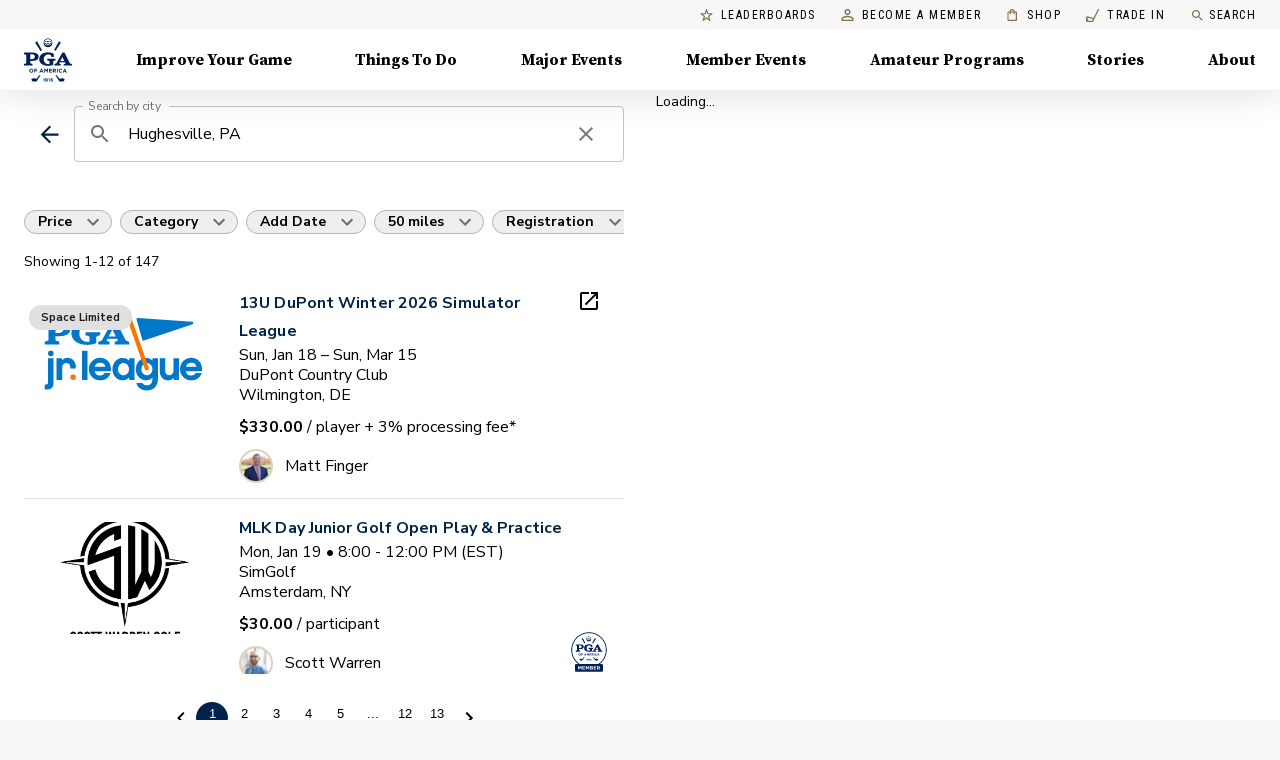

--- FILE ---
content_type: text/html; charset=utf-8
request_url: https://www.pga.com/things-to-do/pa/hughesville
body_size: 50421
content:
<!DOCTYPE html><html lang="en"><head><meta charSet="utf-8" data-next-head=""/><meta name="viewport" content="width=device-width" data-next-head=""/><script id="ga" async="" src="https://www.google-analytics.com/analytics.js" data-testid="ga-script"></script><script id="gtm-js" async="" src="https://www.googletagmanager.com/gtm.js?id=GTM-MMT7TW5" data-testid="gtm-script"></script><script async="" type="text/javascript" src="https://www.lightboxcdn.com/vendor/ef302255-ad06-4439-b80f-81ecd804e636/lightbox_inline.js"></script><meta name="theme-color" content="#00234B" data-next-head=""/><title data-next-head="">Group Events in Hughesville, PA - PGA of America</title><meta name="robots" content="index,follow" data-next-head=""/><meta name="googlebot" content="index,follow" data-next-head=""/><meta name="description" content="Get golf lessons from a certified PGA coach who will provide golf instruction to players of all ages and abilities." data-next-head=""/><meta property="og:title" content="Group Events in Hughesville, PA - PGA of America" data-next-head=""/><meta property="og:description" content="Get golf lessons from a certified PGA coach who will provide golf instruction to players of all ages and abilities." data-next-head=""/><link rel="canonical" href="/things-to-do/pa/hughesville" data-next-head=""/><link rel="shortcut icon" type="image/x-icon" href="/favicon.ico"/><link data-next-font="" rel="preconnect" href="/" crossorigin="anonymous"/><link rel="preload" href="/_next/static/chunks/9f5ec8e98f629a2d.css" as="style"/><script type="application/ld+json" data-next-head="">{"@context":"https://schema.org/","@graph":[{"@type":"MobileApplication","name":"MyPGA - Connect, Learn & Play Golf","description":"Swing into fun with PGA of America! Whether you're perfecting your putt with a PGA Coach, cheering on your kid’s PGA Junior League season, or finding your next golf group, MyPGA is your guide to the game.","image":"https://is1-ssl.mzstatic.com/image/thumb/Purple122/v4/13/80/70/1380701a-2f79-2f87-cb26-ec19a479c337/AppIcon-prod-1x_U007emarketing-0-7-0-85-220.png/460x0w.webp","operatingSystem":"iOS","offers":{"@type":"Offer","availability":"https://schema.org/InStock","url":"https://apps.apple.com/us/app/mypga/id1554350218"},"applicationCategory":"https://schema.org/SportsApplication"},{"@type":"MobileApplication","name":"MyPGA - Connect, Learn & Play Golf","description":"Swing into fun with PGA of America! Whether you're perfecting your putt with a PGA Coach, cheering on your kid’s PGA Junior League season, or finding your next golf group, MyPGA is your guide to the game.","image":"https://play-lh.googleusercontent.com/MNsRysu94EVNi4_4f-BG7MvFwuqoCdIhtsP3FeEXcuLrbOOMHwvrJYLlVkqiQLVr_Ofs=w480-h960-rw","operatingSystem":"Android","offers":{"@type":"Offer","availability":"https://schema.org/InStock","url":"https://play.google.com/store/apps/details?id=com.pga.MyPGA.production"},"applicationCategory":"https://schema.org/SportsApplication"},{"@type":"MobileApplication","name":"PGA Coach","description":"Become the Modern Golf Coach with PGA Coach! Created by the PGA of America and built exclusively for PGA Coaches to engage with golfers through an innovative Coaching Platform. I knew it was for me when the first student scheduled through the booking link and I received an immediate confirmation. — Mark Marshall","image":"https://is1-ssl.mzstatic.com/image/thumb/Purple221/v4/29/64/1e/29641e3b-f4bd-8cbe-e586-6c87cade9511/AppIcon-prod-1x_U007emarketing-0-7-0-85-220.png/460x0w.webp","operatingSystem":"iOS","offers":{"@type":"Offer","availability":"https://schema.org/InStock","url":"https://apps.apple.com/us/app/pga-coach/id1448721089"},"applicationCategory":"https://schema.org/SportsApplication"},{"@type":"MobileApplication","name":"PGA Coach","description":"Become the Modern Golf Coach with PGA Coach! Created by the PGA of America and built exclusively for PGA Coaches to engage with golfers through an innovative Coaching Platform. I knew it was for me when the first student scheduled through the booking link and I received an immediate confirmation. — Mark Marshall","image":"https://play-lh.googleusercontent.com/Cx-TLyyEupGQlbTctEjyqFAR8x6La3t-iLeR_hVwxMT6UR1OtntqDBFCI_j5Zw_pDlul=w480-h960-rw","operatingSystem":"Android","offers":{"@type":"Offer","availability":"https://schema.org/InStock","url":"https://play.google.com/store/apps/details?id=com.pga.pgacoach"},"applicationCategory":"https://schema.org/SportsApplication"}]}</script><link href="https://fonts.googleapis.com/css?family=Nunito+Sans:400,400i,500,600,700,800|Roboto+Condensed:400,600,700|Source+Serif+Pro:700&amp;display=swap" rel="stylesheet"/><script data-testid="gtm-inline-script">
            window.dataLayer = window.dataLayer || [];
            function gtag(){dataLayer.push(arguments);}
            gtag('js', new Date());
            gtag('config', 'GTM-MMT7TW5');
            </script><script type="text/javascript">
        !function(a,b,c,d,e,f,g,h){a.RaygunObject=e,a[e]=a[e]||function(){
        (a[e].o=a[e].o||[]).push(arguments)},f=b.createElement(c),g=b.getElementsByTagName(c)[0],
        f.async=1,f.src=d,g.parentNode.insertBefore(f,g),h=a.onerror,a.onerror=function(b,c,d,f,g){
        h&&h(b,c,d,f,g),g||(g=new Error(b)),a[e].q=a[e].q||[],a[e].q.push({
        e:g})}}(window,document,"script","//cdn.raygun.io/raygun4js/raygun.min.js","rg4js");
      </script><script>window.__FORECADDIE_API_BASE_URL__ = "https://forecaddie-api.dev.pga.com";</script><script src="https://d1s8hseslq5a60.cloudfront.net/forecaddie-client-v1.0.0.js"></script><link rel="stylesheet" href="/_next/static/chunks/9f5ec8e98f629a2d.css" data-n-g=""/><noscript data-n-css=""></noscript><script src="/_next/static/chunks/fcf4d4de77efeb1f.js" defer=""></script><script src="/_next/static/chunks/726d4eecef6275d2.js" defer=""></script><script src="/_next/static/chunks/cb3a2c24d49f1279.js" defer=""></script><script src="/_next/static/chunks/d7ca2ab72b8dc345.js" defer=""></script><script src="/_next/static/chunks/e6b78bf49a6268fd.js" defer=""></script><script src="/_next/static/chunks/c81b83f45b4ba160.js" defer=""></script><script src="/_next/static/chunks/6e43397b94c0dd28.js" defer=""></script><script src="/_next/static/chunks/b1f9bdbb266d8f99.js" defer=""></script><script src="/_next/static/chunks/edc2f00448e202b1.js" defer=""></script><script src="/_next/static/chunks/bfcd46e7a36d5f6e.js" defer=""></script><script src="/_next/static/chunks/49c4a31242ebb52e.js" defer=""></script><script src="/_next/static/chunks/4b426caa066cab6c.js" defer=""></script><script src="/_next/static/chunks/04c2af3f9f67f7f7.js" defer=""></script><script src="/_next/static/chunks/e3a7c432aa344a3f.js" defer=""></script><script src="/_next/static/chunks/turbopack-69cab6e6b66b9473.js" defer=""></script><script src="/_next/static/chunks/de34efce406100e8.js" defer=""></script><script src="/_next/static/chunks/7f6724b62e3b7bd0.js" defer=""></script><script src="/_next/static/chunks/e5692a6544d48466.js" defer=""></script><script src="/_next/static/chunks/b55ef88ec2174d26.js" defer=""></script><script src="/_next/static/chunks/b4156ee2806f6560.js" defer=""></script><script src="/_next/static/chunks/3875008da466eee9.js" defer=""></script><script src="/_next/static/chunks/c0a5fb1e46711664.js" defer=""></script><script src="/_next/static/chunks/6daa5effe5d6fa36.js" defer=""></script><script src="/_next/static/chunks/e6c59f496f484aff.js" defer=""></script><script src="/_next/static/chunks/169330375fafd777.js" defer=""></script><script src="/_next/static/chunks/b08d5a52020a3f57.js" defer=""></script><script src="/_next/static/chunks/3c1bc9c4348dfa96.js" defer=""></script><script src="/_next/static/chunks/36e8c167c3aea7cf.js" defer=""></script><script src="/_next/static/chunks/91ce11bd877e5c68.js" defer=""></script><script src="/_next/static/chunks/252302657b40a8fe.js" defer=""></script><script src="/_next/static/chunks/bc58ed7ff2257e82.js" defer=""></script><script src="/_next/static/chunks/turbopack-f2fbafb6d1e74668.js" defer=""></script><script src="/_next/static/9QecPru9FwcfJnaXhD22U/_ssgManifest.js" defer=""></script><script src="/_next/static/9QecPru9FwcfJnaXhD22U/_buildManifest.js" defer=""></script><style id="jss-server-side">.MuiSvgIcon-root {
  fill: currentColor;
  width: 1em;
  height: 1em;
  display: inline-block;
  font-size: 1.5rem;
  transition: fill 200ms cubic-bezier(0.4, 0, 0.2, 1) 0ms;
  flex-shrink: 0;
  user-select: none;
}
.MuiSvgIcon-colorPrimary {
  color: #AB9157;
}
.MuiSvgIcon-colorSecondary {
  color: #00234B;
}
.MuiSvgIcon-colorAction {
  color: rgba(0, 0, 0, 0.54);
}
.MuiSvgIcon-colorError {
  color: #f44336;
}
.MuiSvgIcon-colorDisabled {
  color: rgba(0, 0, 0, 0.26);
}
.MuiSvgIcon-fontSizeInherit {
  font-size: inherit;
}
.MuiSvgIcon-fontSizeSmall {
  font-size: 1.25rem;
}
.MuiSvgIcon-fontSizeLarge {
  font-size: 2.1875rem;
}
html {
  box-sizing: border-box;
  -webkit-font-smoothing: antialiased;
  -moz-osx-font-smoothing: grayscale;
}
*, *::before, *::after {
  box-sizing: inherit;
}
strong, b {
  font-weight: 700;
}
body {
  color: #000000;
  margin: 0;
  font-size: 14px;
  font-family: Nunito Sans,sans-serif;
  font-weight: 300;
  line-height: 1.75;
  background-color: #F7F7F7;
}
@media print {
  body {
    background-color: #fff;
  }
}
  body::backdrop {
    background-color: #F7F7F7;
  }

  .jss1 {
    padding-top: 0;
  }
  .jss28 {  }
  .jss29 {
    display: flex;
    align-items: center;
    justify-content: flex-end;
  }
  .jss36 {
    height: 100%;
  }
  .jss37 {
    height: 100%;
    display: flex;
    align-items: stretch;
    justify-content: space-between;
  }
  .jss38 {
    display: flex;
  }
  .jss41 {
    padding: 2.5rem;
  }
  .jss42 {
    display: flex;
    justify-content: flex-end;
  }
  .jss43 {  }
  .jss54 {
    max-width: 400px;
    margin-bottom: 32px;
  }
  .jss61 {
    display: flex;
  }
  .jss62 {
    padding: 2.5rem;
  }
  .jss63 {
    display: flex;
    justify-content: flex-end;
  }
  .jss64 {  }
  .jss67 {
    max-width: 400px;
    margin-bottom: 32px;
  }
  .jss76 {
    display: flex;
  }
  .jss77 {
    padding: 2.5rem;
  }
  .jss78 {
    display: flex;
    justify-content: flex-end;
  }
  .jss79 {  }
  .jss82 {
    max-width: 400px;
    margin-bottom: 32px;
  }
  .jss91 {
    display: flex;
  }
  .jss92 {
    padding: 2.5rem;
  }
  .jss93 {
    display: flex;
    justify-content: flex-end;
  }
  .jss94 {  }
  .jss97 {
    max-width: 400px;
    margin-bottom: 32px;
  }
  .jss98 {
    display: flex;
  }
  .jss99 {
    padding: 2.5rem;
  }
  .jss100 {
    display: flex;
    justify-content: flex-end;
  }
  .jss101 {  }
  .jss104 {
    max-width: 400px;
    margin-bottom: 32px;
  }
  .jss105 {
    display: flex;
  }
  .jss106 {
    padding: 2.5rem;
  }
  .jss107 {
    display: flex;
    justify-content: flex-end;
  }
  .jss108 {  }
  .jss111 {
    max-width: 400px;
    margin-bottom: 32px;
  }
  .jss112 {
    display: flex;
  }
  .jss113 {
    padding: 2.5rem;
  }
  .jss114 {
    display: flex;
    justify-content: flex-end;
  }
  .jss115 {  }
  .jss118 {
    max-width: 400px;
    margin-bottom: 32px;
  }
  .jss140 {
    height: 100%;
    display: flex;
    position: relative;
    flex-direction: column;
    justify-content: flex-end;
  }
  .jss141 {
    display: flex;
    flex-direction: column;
    background-color: #fff;
  }
  .jss145 {
    height: 100%;
    display: flex;
    position: relative;
    flex-direction: column;
    justify-content: flex-end;
  }
  .jss146 {
    display: flex;
    flex-direction: column;
    background-color: #fff;
  }
  .jss174 {  }
  .jss175 {
    display: flex;
  }
  .jss189 {
    min-height: calc(100vh - 400px);
  }
  .jss223 {
    display: block;
  }
  .jss224 {
    display: flex;
  }
  .jss257 {
    margin-top: 8px;
    margin-bottom: 8px;
  }
  .jss258 {
    padding-top: 8px;
  }
  .jss259 {
    display: flex;
    align-items: center;
    padding-top: 8px;
  }
  .jss260 {  }
  .jss263 {
    margin-top: 8px;
    margin-bottom: 8px;
  }
  .jss264 {
    padding-top: 8px;
  }
  .jss265 {
    display: flex;
    align-items: center;
    padding-top: 8px;
  }
  .jss266 {  }
  .jss269 {
    margin-top: 8px;
    margin-bottom: 8px;
  }
  .jss270 {
    padding-top: 8px;
  }
  .jss271 {
    display: flex;
    align-items: center;
    padding-top: 8px;
  }
  .jss272 {  }
  .jss275 {
    margin-top: 8px;
    margin-bottom: 8px;
  }
  .jss276 {
    padding-top: 8px;
  }
  .jss277 {
    display: flex;
    align-items: center;
    padding-top: 8px;
  }
  .jss278 {  }
  .jss281 {
    margin-top: 8px;
    margin-bottom: 8px;
  }
  .jss282 {
    padding-top: 8px;
  }
  .jss283 {
    display: flex;
    align-items: center;
    padding-top: 8px;
  }
  .jss284 {  }
  .jss287 {
    margin-top: 8px;
    margin-bottom: 8px;
  }
  .jss288 {
    padding-top: 8px;
  }
  .jss289 {  }
  .jss292 {
    margin-top: 8px;
    margin-bottom: 8px;
  }
  .jss293 {
    padding-top: 8px;
  }
  .jss294 {
    display: flex;
    align-items: center;
    padding-top: 8px;
  }
  .jss295 {  }
  .jss298 {
    margin-top: 8px;
    margin-bottom: 8px;
  }
  .jss299 {
    padding-top: 8px;
  }
  .jss300 {
    display: flex;
    align-items: center;
    padding-top: 8px;
  }
  .jss301 {  }
  .jss304 {
    margin-top: 8px;
    margin-bottom: 8px;
  }
  .jss305 {
    padding-top: 8px;
  }
  .jss306 {
    display: flex;
    align-items: center;
    padding-top: 8px;
  }
  .jss307 {  }
  .jss310 {
    margin-top: 8px;
    margin-bottom: 8px;
  }
  .jss311 {
    padding-top: 8px;
  }
  .jss312 {
    display: flex;
    align-items: center;
    padding-top: 8px;
  }
  .jss313 {  }
  .jss316 {
    margin-top: 8px;
    margin-bottom: 8px;
  }
  .jss317 {
    padding-top: 8px;
  }
  .jss318 {
    display: flex;
    align-items: center;
    padding-top: 8px;
  }
  .jss319 {  }
  .jss322 {
    margin-top: 8px;
    margin-bottom: 8px;
  }
  .jss323 {
    padding-top: 8px;
  }
  .jss324 {
    display: flex;
    align-items: center;
    padding-top: 8px;
  }
  .jss325 {  }
  .jss327 {  }
@media (min-width:0px) {
  .jss327 {
    padding-top: 0;
  }
}
@media (min-width:600px) {
  .jss327 {
    padding-top: 0;
  }
}
@media (min-width:960px) {
  .jss327 {
    padding-top: 28px;
  }
}
  .jss353 {  }
  .jss355 {
    margin-top: 32px;
    padding-top: 32px;
    padding-bottom: 160px;
    background-color: #001123;
  }
  .MuiTypography-root {
    margin: 0;
  }
  .MuiTypography-body2 {
    font-size: 14px;
    font-family: Nunito Sans,sans-serif;
    font-weight: 300;
    line-height: 1.75;
  }
  .MuiTypography-body1 {
    font-size: 16px;
    font-family: Nunito Sans,sans-serif;
    font-weight: 300;
    line-height: 1.75;
  }
  .MuiTypography-caption {
    font-size: 12px;
    font-family: Nunito Sans,sans-serif;
    font-weight: 600;
    line-height: 16px;
    letter-spacing: 0.4px;
  }
  .MuiTypography-button {
    font-size: 14px;
    font-family: Nunito Sans,sans-serif;
    font-weight: 500;
    line-height: 1.75;
    letter-spacing: 0.1px;
    text-transform: uppercase;
  }
  .MuiTypography-h1 {
    font-size: 2.375rem;
    font-family: Source Serif Pro,serif;
    font-weight: 700;
    line-height: 1;
    letter-spacing: -1.5px;
  }
@media (min-width:600px) {
  .MuiTypography-h1 {
    font-size: 3rem;
  }
}
@media (min-width:960px) {
  .MuiTypography-h1 {
    font-size: 3.25rem;
  }
}
@media (min-width:1440px) {
  .MuiTypography-h1 {
    font-size: 3.75rem;
  }
}
  .MuiTypography-h2 {
    font-size: 2.0625rem;
    font-family: Source Serif Pro,serif;
    font-weight: 700;
    line-height: 1.2;
    letter-spacing: -0.5px;
  }
@media (min-width:600px) {
  .MuiTypography-h2 {
    font-size: 2.5rem;
  }
}
@media (min-width:960px) {
  .MuiTypography-h2 {
    font-size: 2.7083rem;
  }
}
@media (min-width:1440px) {
  .MuiTypography-h2 {
    font-size: 3.125rem;
  }
}
  .MuiTypography-h3 {
    font-size: 1.75rem;
    font-family: Source Serif Pro,serif;
    font-weight: 700;
    line-height: 1.3;
    letter-spacing: -1px;
  }
@media (min-width:600px) {
  .MuiTypography-h3 {
    font-size: 2.1154rem;
  }
}
@media (min-width:960px) {
  .MuiTypography-h3 {
    font-size: 2.3077rem;
  }
}
@media (min-width:1440px) {
  .MuiTypography-h3 {
    font-size: 2.5rem;
  }
}
  .MuiTypography-h4 {
    font-size: 1.5rem;
    font-family: Source Serif Pro,serif;
    font-weight: 700;
    line-height: 1.25;
    letter-spacing: -1px;
  }
@media (min-width:600px) {
  .MuiTypography-h4 {
    font-size: 1.8rem;
  }
}
@media (min-width:960px) {
  .MuiTypography-h4 {
    font-size: 1.8rem;
  }
}
@media (min-width:1440px) {
  .MuiTypography-h4 {
    font-size: 2rem;
  }
}
  .MuiTypography-h5 {
    font-size: 1.25rem;
    font-family: Source Serif Pro,serif;
    font-weight: 700;
    line-height: 1.16;
    letter-spacing: 0;
  }
@media (min-width:600px) {
  .MuiTypography-h5 {
    font-size: 1.2931rem;
  }
}
@media (min-width:960px) {
  .MuiTypography-h5 {
    font-size: 1.5086rem;
  }
}
@media (min-width:1440px) {
  .MuiTypography-h5 {
    font-size: 1.5086rem;
  }
}
  .MuiTypography-h6 {
    font-size: 1.0625rem;
    font-family: Source Serif Pro,serif;
    font-weight: 700;
    line-height: 1.3;
    letter-spacing: 0;
  }
@media (min-width:600px) {
  .MuiTypography-h6 {
    font-size: 1.1538rem;
  }
}
@media (min-width:960px) {
  .MuiTypography-h6 {
    font-size: 1.1538rem;
  }
}
@media (min-width:1440px) {
  .MuiTypography-h6 {
    font-size: 1.1538rem;
  }
}
  .MuiTypography-subtitle1 {
    font-size: 16px;
    font-family: Nunito Sans,sans-serif;
    font-weight: 700;
    line-height: 20px;
    letter-spacing: 0.1px;
  }
  .MuiTypography-subtitle2 {
    font-size: 14px;
    font-family: Nunito Sans,sans-serif;
    font-weight: 700;
    line-height: 20px;
    letter-spacing: 0.1px;
  }
  .MuiTypography-overline {
    display: block;
    font-size: 14px;
    font-family: Roboto Condensed,sans-serif;
    font-weight: bold;
    line-height: 2.66;
    letter-spacing: 1.5px;
    text-transform: uppercase;
  }
  .MuiTypography-srOnly {
    width: 1px;
    height: 1px;
    overflow: hidden;
    position: absolute;
  }
  .MuiTypography-alignLeft {
    text-align: left;
  }
  .MuiTypography-alignCenter {
    text-align: center;
  }
  .MuiTypography-alignRight {
    text-align: right;
  }
  .MuiTypography-alignJustify {
    text-align: justify;
  }
  .MuiTypography-noWrap {
    overflow: hidden;
    white-space: nowrap;
    text-overflow: ellipsis;
  }
  .MuiTypography-gutterBottom {
    margin-bottom: 0.35em;
  }
  .MuiTypography-paragraph {
    margin-bottom: 16px;
  }
  .MuiTypography-colorInherit {
    color: inherit;
  }
  .MuiTypography-colorPrimary {
    color: #AB9157;
  }
  .MuiTypography-colorSecondary {
    color: #00234B;
  }
  .MuiTypography-colorTextPrimary {
    color: #000000;
  }
  .MuiTypography-colorTextSecondary {
    color: rgba(0, 0, 0, 0.54);
  }
  .MuiTypography-colorError {
    color: #f44336;
  }
  .MuiTypography-displayInline {
    display: inline;
  }
  .MuiTypography-displayBlock {
    display: block;
  }
  .jss51 {
    transition: 0.1s ease-in-out;
  }
  .jss52 {
    transform: ;
  }
  .jss53 {
    transform: ;
  }
  .jss55 {
    transform: ;
  }
  .jss56 {
    transform: ;
  }
  .jss57 {
    transform: ;
  }
  .jss58 {
    transform: ;
  }
  .jss59 {
    transform: ;
  }
  .jss60 {
    transform: ;
  }
  .jss65 {
    transform: ;
  }
  .jss66 {
    transform: ;
  }
  .jss68 {
    transform: ;
  }
  .jss69 {
    transform: ;
  }
  .jss70 {
    transform: ;
  }
  .jss71 {
    transform: ;
  }
  .jss72 {
    transform: ;
  }
  .jss73 {
    transform: ;
  }
  .jss74 {
    transform: ;
  }
  .jss75 {
    transform: ;
  }
  .jss80 {
    transform: ;
  }
  .jss81 {
    transform: ;
  }
  .jss83 {
    transform: ;
  }
  .jss84 {
    transform: ;
  }
  .jss85 {
    transform: ;
  }
  .jss86 {
    transform: ;
  }
  .jss87 {
    transform: ;
  }
  .jss88 {
    transform: ;
  }
  .jss89 {
    transform: ;
  }
  .jss90 {
    transform: ;
  }
  .jss95 {
    transform: ;
  }
  .jss96 {
    transform: ;
  }
  .jss102 {
    transform: ;
  }
  .jss103 {
    transform: ;
  }
  .jss109 {
    transform: ;
  }
  .jss110 {
    transform: ;
  }
  .jss116 {
    transform: ;
  }
  .jss117 {
    transform: ;
  }
  .jss119 {
    transform: ;
  }
  .jss120 {
    transform: ;
  }
  .jss121 {
    transform: ;
  }
  .jss122 {
    transform: ;
  }
  .jss123 {
    transform: ;
  }
  .jss124 {
    transform: ;
  }
  .jss125 {
    transform: ;
  }
  .jss126 {
    transform: ;
  }
  .jss127 {
    transform: ;
  }
  .jss128 {
    transform: ;
  }
  .jss129 {
    transform: ;
  }
  .jss130 {
    transform: ;
  }
  .jss131 {
    transform: ;
  }
  .jss132 {
    transform: ;
  }
  .jss142 {
    transform: ;
  }
  .jss143 {
    transform: ;
  }
  .jss147 {
    transform: ;
  }
  .jss148 {
    transform: ;
  }
  .jss35 {
    top: auto;
    left: -10000px;
    width: 1px;
    height: 1px;
    overflow: hidden;
    position: absolute;
  }
  .jss32 {
    display: block;
  }
  .jss32 > * {
    border: 1px solid rgba(0, 0, 0, 0.12);
    border-radius: 4px;
  }
  .jss32:hover, .jss32 a:hover {
    color: #000;
    box-shadow: 0px 4px 16px rgba(0,0,0,0.06);
    text-decoration: none;
  }
  .jss33 {
    color: #757575;
    box-shadow: 0 2px 0 #AB9157;
    text-decoration: none;
  }
  .jss33:hover {
    color: #836F50;
    box-shadow: none;
    background-color: rgba(171,	145,	87, 0.25);
  }
  .jss34 > * {
    border: none;
    border-radius: 4px;
  }
  .MuiPaper-root {
    color: #000000;
    transition: box-shadow 300ms cubic-bezier(0.4, 0, 0.2, 1) 0ms;
    background-color: #fff;
  }
  .MuiPaper-rounded {
    border-radius: 0;
  }
  .MuiPaper-outlined {
    border: 1px solid rgba(0, 0, 0, 0.12);
  }
  .MuiPaper-elevation0 {
    box-shadow: none;
  }
  .MuiPaper-elevation1 {
    box-shadow: 0px 2px 1px -1px rgba(0,0,0,0.2),0px 1px 1px 0px rgba(0,0,0,0.14),0px 1px 3px 0px rgba(0,0,0,0.12);
  }
  .MuiPaper-elevation2 {
    box-shadow: 0px 3px 1px -2px rgba(0,0,0,0.2),0px 2px 2px 0px rgba(0,0,0,0.14),0px 1px 5px 0px rgba(0,0,0,0.12);
  }
  .MuiPaper-elevation3 {
    box-shadow: 0px 3px 3px -2px rgba(0,0,0,0.2),0px 3px 4px 0px rgba(0,0,0,0.14),0px 1px 8px 0px rgba(0,0,0,0.12);
  }
  .MuiPaper-elevation4 {
    box-shadow: 0px 2px 4px -1px rgba(0,0,0,0.2),0px 4px 5px 0px rgba(0,0,0,0.14),0px 1px 10px 0px rgba(0,0,0,0.12);
  }
  .MuiPaper-elevation5 {
    box-shadow: 0px 3px 5px -1px rgba(0,0,0,0.2),0px 5px 8px 0px rgba(0,0,0,0.14),0px 1px 14px 0px rgba(0,0,0,0.12);
  }
  .MuiPaper-elevation6 {
    box-shadow: 0px 3px 5px -1px rgba(0,0,0,0.2),0px 6px 10px 0px rgba(0,0,0,0.14),0px 1px 18px 0px rgba(0,0,0,0.12);
  }
  .MuiPaper-elevation7 {
    box-shadow: 0px 4px 5px -2px rgba(0,0,0,0.2),0px 7px 10px 1px rgba(0,0,0,0.14),0px 2px 16px 1px rgba(0,0,0,0.12);
  }
  .MuiPaper-elevation8 {
    box-shadow: 0px 5px 5px -3px rgba(0,0,0,0.2),0px 8px 10px 1px rgba(0,0,0,0.14),0px 3px 14px 2px rgba(0,0,0,0.12);
  }
  .MuiPaper-elevation9 {
    box-shadow: 0px 5px 6px -3px rgba(0,0,0,0.2),0px 9px 12px 1px rgba(0,0,0,0.14),0px 3px 16px 2px rgba(0,0,0,0.12);
  }
  .MuiPaper-elevation10 {
    box-shadow: 0px 6px 6px -3px rgba(0,0,0,0.2),0px 10px 14px 1px rgba(0,0,0,0.14),0px 4px 18px 3px rgba(0,0,0,0.12);
  }
  .MuiPaper-elevation11 {
    box-shadow: 0px 6px 7px -4px rgba(0,0,0,0.2),0px 11px 15px 1px rgba(0,0,0,0.14),0px 4px 20px 3px rgba(0,0,0,0.12);
  }
  .MuiPaper-elevation12 {
    box-shadow: 0px 7px 8px -4px rgba(0,0,0,0.2),0px 12px 17px 2px rgba(0,0,0,0.14),0px 5px 22px 4px rgba(0,0,0,0.12);
  }
  .MuiPaper-elevation13 {
    box-shadow: 0px 7px 8px -4px rgba(0,0,0,0.2),0px 13px 19px 2px rgba(0,0,0,0.14),0px 5px 24px 4px rgba(0,0,0,0.12);
  }
  .MuiPaper-elevation14 {
    box-shadow: 0px 7px 9px -4px rgba(0,0,0,0.2),0px 14px 21px 2px rgba(0,0,0,0.14),0px 5px 26px 4px rgba(0,0,0,0.12);
  }
  .MuiPaper-elevation15 {
    box-shadow: 0px 8px 9px -5px rgba(0,0,0,0.2),0px 15px 22px 2px rgba(0,0,0,0.14),0px 6px 28px 5px rgba(0,0,0,0.12);
  }
  .MuiPaper-elevation16 {
    box-shadow: 0px 8px 10px -5px rgba(0,0,0,0.2),0px 16px 24px 2px rgba(0,0,0,0.14),0px 6px 30px 5px rgba(0,0,0,0.12);
  }
  .MuiPaper-elevation17 {
    box-shadow: 0px 8px 11px -5px rgba(0,0,0,0.2),0px 17px 26px 2px rgba(0,0,0,0.14),0px 6px 32px 5px rgba(0,0,0,0.12);
  }
  .MuiPaper-elevation18 {
    box-shadow: 0px 9px 11px -5px rgba(0,0,0,0.2),0px 18px 28px 2px rgba(0,0,0,0.14),0px 7px 34px 6px rgba(0,0,0,0.12);
  }
  .MuiPaper-elevation19 {
    box-shadow: 0px 9px 12px -6px rgba(0,0,0,0.2),0px 19px 29px 2px rgba(0,0,0,0.14),0px 7px 36px 6px rgba(0,0,0,0.12);
  }
  .MuiPaper-elevation20 {
    box-shadow: 0px 10px 13px -6px rgba(0,0,0,0.2),0px 20px 31px 3px rgba(0,0,0,0.14),0px 8px 38px 7px rgba(0,0,0,0.12);
  }
  .MuiPaper-elevation21 {
    box-shadow: 0px 10px 13px -6px rgba(0,0,0,0.2),0px 21px 33px 3px rgba(0,0,0,0.14),0px 8px 40px 7px rgba(0,0,0,0.12);
  }
  .MuiPaper-elevation22 {
    box-shadow: 0px 10px 14px -6px rgba(0,0,0,0.2),0px 22px 35px 3px rgba(0,0,0,0.14),0px 8px 42px 7px rgba(0,0,0,0.12);
  }
  .MuiPaper-elevation23 {
    box-shadow: 0px 11px 14px -7px rgba(0,0,0,0.2),0px 23px 36px 3px rgba(0,0,0,0.14),0px 9px 44px 8px rgba(0,0,0,0.12);
  }
  .MuiPaper-elevation24 {
    box-shadow: 0px 11px 15px -7px rgba(0,0,0,0.2),0px 24px 38px 3px rgba(0,0,0,0.14),0px 9px 46px 8px rgba(0,0,0,0.12);
  }
  .MuiAppBar-root {
    width: 100%;
    display: flex;
    z-index: 1100;
    box-sizing: border-box;
    flex-shrink: 0;
    flex-direction: column;
  }
  .MuiAppBar-positionFixed {
    top: 0;
    left: auto;
    right: 0;
    position: fixed;
  }
@media print {
  .MuiAppBar-positionFixed {
    position: absolute;
  }
}
  .MuiAppBar-positionAbsolute {
    top: 0;
    left: auto;
    right: 0;
    position: absolute;
  }
  .MuiAppBar-positionSticky {
    top: 0;
    left: auto;
    right: 0;
    position: sticky;
  }
  .MuiAppBar-positionStatic {
    position: static;
  }
  .MuiAppBar-positionRelative {
    position: relative;
  }
  .MuiAppBar-colorDefault {
    color: rgba(0, 0, 0, 0.87);
    background-color: #f5f5f5;
  }
  .MuiAppBar-colorPrimary {
    color: #FFFFFF;
    background-color: #AB9157;
  }
  .MuiAppBar-colorSecondary {
    color: #FFFFFF;
    background-color: #00234B;
  }
  .MuiAppBar-colorInherit {
    color: inherit;
  }
  .MuiAppBar-colorTransparent {
    color: inherit;
    background-color: transparent;
  }
  .MuiContainer-root {
    width: 100%;
    display: block;
    box-sizing: border-box;
    margin-left: auto;
    margin-right: auto;
    padding-left: 16px;
    padding-right: 16px;
  }
@media (min-width:600px) {
  .MuiContainer-root {
    padding-left: 24px;
    padding-right: 24px;
  }
}
  .MuiContainer-disableGutters {
    padding-left: 0;
    padding-right: 0;
  }
@media (min-width:1920px) {
  .MuiContainer-fixed {
    max-width: 1920px;
  }
}
@media (min-width:1440px) {
  .MuiContainer-fixed {
    max-width: 1440px;
  }
}
@media (min-width:1024px) {
  .MuiContainer-fixed {
    max-width: 1024px;
  }
}
@media (min-width:960px) {
  .MuiContainer-fixed {
    max-width: 960px;
  }
}
@media (min-width:600px) {
  .MuiContainer-fixed {
    max-width: 600px;
  }
}
@media (min-width:0px) {
  .MuiContainer-maxWidthXs {
    max-width: 444px;
  }
}
@media (min-width:600px) {
  .MuiContainer-maxWidthSm {
    max-width: 600px;
  }
}
@media (min-width:960px) {
  .MuiContainer-maxWidthMd {
    max-width: 960px;
  }
}
@media (min-width:1440px) {
  .MuiContainer-maxWidthLg {
    max-width: 1440px;
  }
}
@media (min-width:1920px) {
  .MuiContainer-maxWidthXl {
    max-width: 1920px;
  }
}
  .MuiToolbar-root {
    display: flex;
    position: relative;
    align-items: center;
  }
  .MuiToolbar-gutters {
    padding-left: 16px;
    padding-right: 16px;
  }
@media (min-width:600px) {
  .MuiToolbar-gutters {
    padding-left: 24px;
    padding-right: 24px;
  }
}
  .MuiToolbar-regular {
    min-height: 56px;
  }
@media (min-width:0px) and (orientation: landscape) {
  .MuiToolbar-regular {
    min-height: 48px;
  }
}
@media (min-width:600px) {
  .MuiToolbar-regular {
    min-height: 64px;
  }
}
  .MuiToolbar-dense {
    min-height: 48px;
  }
@keyframes jss149 {
  from {
    opacity: 0;
  }
  to {
    opacity: 1;
  }
}
  .jss150 {
    z-index: 10;
    box-shadow: 0px 4px 36px rgba(0, 10, 22, 0.13);
  }
  .jss151 {
    height: 45px;
    min-height: initial;
  }
  .jss152 {
    background: white;
    box-shadow: 0px 10px 20px 0px rgba(0, 0, 0, .05);
  }
@media (min-width:960px) {
  .jss152 {
    display: none;
  }
}
  .jss153 {
    background: linear-gradient(180deg, rgba(0,0,0,0.45) 0%, rgba(0,0,0,0.2) 50%, rgba(0,0,0,0.1) 75%, rgba(0,0,0,0) 100%);
    box-shadow: none;
  }
  .jss153 a, .jss153 button {
    color: white;
  }
  .jss154 {
    background-color: transparent;
  }
  .jss155 {
    color: #000;
    border: none;
    cursor: pointer;
    display: flex;
    position: relative;
    align-items: center;
    background-color: transparent;
  }
  .jss155:focus {
    outline: none;
  }
  .jss156 {
    color: #000;
    background: transparent;
  }
@media (min-width:600px) {
  .jss156 {
    margin-left: -8px;
  }
}
  .jss157 {
    top: 0;
    left: 0;
    width: 100vw;
    height: 100vh;
    z-index: 1100;
    position: fixed;
    overflow-x: hidden;
    overflow-y: auto;
    transition: 225ms transform;
    padding-top: 48px;
    background-size: cover;
    background-color: #00234B;
    background-position: center;
  }
  .jss158 .MuiDrawer-paper {
    background-size: cover;
    background-color: #00234B;
  }
  .jss159 {
    width: 24px;
    height: 24px;
  }
  .jss160 {
    display: flex;
    padding-top: 16px;
    padding-left: 32px;
    padding-right: 32px;
    flex-direction: row;
  }
  .jss161 {
    padding-top: 8px;
  }
@media (min-width:600px) {
  .jss161 {
    width: 50%;
  }
}
  .jss162 {
    width: 240px;
  }
  .jss163 {
    width: 180px;
    position: relative;
  }
  .jss164 {
    border: none;
    margin: 8px 0;
    display: inline-block;
    opacity: 0.6;
    outline: none;
    padding: 8px 0;
    background: transparent;
    box-sizing: border-box;
  }
  .jss164:hover {
    color: #FFFFFF;
    opacity: 0.3;
  }
  .jss164.is-selected {
    opacity: 1;
  }
  .jss164 svg {
    top: 2px;
    position: relative;
  }
@media (min-width:0px) and (max-width:599.95px) {
  .jss164 svg {
    top: 4px;
  }
}
  .jss165 {
    top: -6px;
    left: 8px;
    opacity: 0.7;
    z-index: 1;
    position: relative;
  }
  .jss165:hover {
    opacity: 1;
  }
  .jss165.is-selected {
    opacity: 1;
  }
@media (min-width:0px) and (max-width:599.95px) {
  .jss166 {
    display: none;
  }
}
  .jss167 {
    padding-top: 96px;
    padding-left: 24px;
    animation-name: jss149;
    animation-duration: 225ms;
  }
@media (min-width:0px) and (max-width:599.95px) {
  .jss167 {
    width: 240px;
    padding-top: 16px;
    padding-left: 0;
  }
}
  .jss168 {
    left: -16px;
    position: relative;
    margin-bottom: 16px;
  }
@media (min-width:600px) {
  .jss168 {
    display: none;
  }
}
  .jss169 {
    margin-bottom: 32px;
  }
  .jss169 a {
    display: block;
    padding: 2px 0;
  }
  .jss170 {
    display: block;
  }
  .jss171 {
    display: block;
    margin-bottom: 24px;
  }
  .jss172 {
    color: white;
    font-size: 24px;
    font-family: Source Serif Pro,serif;
    border-bottom: 1px solid rgba(255, 255, 255, 0.5);
  }
  .jss172 button {
    padding: 0;
  }
  .jss172 .MuiInputBase-root {
    color: white;
  }
  .jss173 {
    color: rgba(255, 255, 255, 0.5);
    margin-bottom: 24px;
  }
  .MuiButtonBase-root {
    color: inherit;
    border: 0;
    cursor: pointer;
    margin: 0;
    display: inline-flex;
    outline: 0;
    padding: 0;
    position: relative;
    align-items: center;
    user-select: none;
    border-radius: 0;
    vertical-align: middle;
    -moz-appearance: none;
    justify-content: center;
    text-decoration: none;
    background-color: transparent;
    -webkit-appearance: none;
    -webkit-tap-highlight-color: transparent;
  }
  .MuiButtonBase-root::-moz-focus-inner {
    border-style: none;
  }
  .MuiButtonBase-root.Mui-disabled {
    cursor: default;
    pointer-events: none;
  }
@media print {
  .MuiButtonBase-root {
    color-adjust: exact;
  }
}
  .MuiButtonBase-root:focus {
    outline: solid;
  }
  .MuiIconButton-root {
    flex: 0 0 auto;
    color: rgba(0, 0, 0, 0.54);
    padding: 12px;
    overflow: visible;
    font-size: 1.5rem;
    text-align: center;
    transition: background-color 150ms cubic-bezier(0.4, 0, 0.2, 1) 0ms;
    border-radius: 50%;
  }
  .MuiIconButton-root:hover {
    background-color: rgba(0, 0, 0, 0.04);
  }
  .MuiIconButton-root.Mui-disabled {
    color: rgba(0, 0, 0, 0.26);
    background-color: transparent;
  }
@media (hover: none) {
  .MuiIconButton-root:hover {
    background-color: transparent;
  }
}
  .MuiIconButton-edgeStart {
    margin-left: -12px;
  }
  .MuiIconButton-sizeSmall.MuiIconButton-edgeStart {
    margin-left: -3px;
  }
  .MuiIconButton-edgeEnd {
    margin-right: -12px;
  }
  .MuiIconButton-sizeSmall.MuiIconButton-edgeEnd {
    margin-right: -3px;
  }
  .MuiIconButton-colorInherit {
    color: inherit;
  }
  .MuiIconButton-colorPrimary {
    color: #AB9157;
  }
  .MuiIconButton-colorPrimary:hover {
    background-color: rgba(171, 145, 87, 0.04);
  }
@media (hover: none) {
  .MuiIconButton-colorPrimary:hover {
    background-color: transparent;
  }
}
  .MuiIconButton-colorSecondary {
    color: #00234B;
  }
  .MuiIconButton-colorSecondary:hover {
    background-color: rgba(0, 35, 75, 0.04);
  }
@media (hover: none) {
  .MuiIconButton-colorSecondary:hover {
    background-color: transparent;
  }
}
  .MuiIconButton-sizeSmall {
    padding: 3px;
    font-size: 1.125rem;
  }
  .MuiIconButton-label {
    width: 100%;
    display: flex;
    align-items: inherit;
    justify-content: inherit;
  }
@keyframes mui-auto-fill {}
@keyframes mui-auto-fill-cancel {}
  .MuiInputBase-root {
    color: #000000;
    cursor: text;
    display: inline-flex;
    position: relative;
    font-size: 16px;
    box-sizing: border-box;
    align-items: center;
    font-family: Nunito Sans,sans-serif;
    font-weight: 300;
    line-height: 1.1876em;
  }
  .MuiInputBase-root.Mui-disabled {
    color: rgba(0, 0, 0, 0.38);
    cursor: default;
  }
  .MuiInputBase-multiline {
    padding: 6px 0 7px;
  }
  .MuiInputBase-multiline.MuiInputBase-marginDense {
    padding-top: 3px;
  }
  .MuiInputBase-fullWidth {
    width: 100%;
  }
  .MuiInputBase-input {
    font: inherit;
    color: currentColor;
    width: 100%;
    border: 0;
    height: 1.1876em;
    margin: 0;
    display: block;
    padding: 6px 0 7px;
    min-width: 0;
    background: none;
    box-sizing: content-box;
    animation-name: mui-auto-fill-cancel;
    letter-spacing: inherit;
    animation-duration: 10ms;
    -webkit-tap-highlight-color: transparent;
  }
  .MuiInputBase-input::-webkit-input-placeholder {
    color: currentColor;
    opacity: 0.42;
    transition: opacity 200ms cubic-bezier(0.4, 0, 0.2, 1) 0ms;
  }
  .MuiInputBase-input::-moz-placeholder {
    color: currentColor;
    opacity: 0.42;
    transition: opacity 200ms cubic-bezier(0.4, 0, 0.2, 1) 0ms;
  }
  .MuiInputBase-input:-ms-input-placeholder {
    color: currentColor;
    opacity: 0.42;
    transition: opacity 200ms cubic-bezier(0.4, 0, 0.2, 1) 0ms;
  }
  .MuiInputBase-input::-ms-input-placeholder {
    color: currentColor;
    opacity: 0.42;
    transition: opacity 200ms cubic-bezier(0.4, 0, 0.2, 1) 0ms;
  }
  .MuiInputBase-input:focus {
    outline: 0;
  }
  .MuiInputBase-input:invalid {
    box-shadow: none;
  }
  .MuiInputBase-input::-webkit-search-decoration {
    -webkit-appearance: none;
  }
  .MuiInputBase-input.Mui-disabled {
    opacity: 1;
  }
  .MuiInputBase-input:-webkit-autofill {
    animation-name: mui-auto-fill;
    animation-duration: 5000s;
  }
  label[data-shrink=false] + .MuiInputBase-formControl .MuiInputBase-input::-webkit-input-placeholder {
    opacity: 0 !important;
  }
  label[data-shrink=false] + .MuiInputBase-formControl .MuiInputBase-input::-moz-placeholder {
    opacity: 0 !important;
  }
  label[data-shrink=false] + .MuiInputBase-formControl .MuiInputBase-input:-ms-input-placeholder {
    opacity: 0 !important;
  }
  label[data-shrink=false] + .MuiInputBase-formControl .MuiInputBase-input::-ms-input-placeholder {
    opacity: 0 !important;
  }
  label[data-shrink=false] + .MuiInputBase-formControl .MuiInputBase-input:focus::-webkit-input-placeholder {
    opacity: 0.42;
  }
  label[data-shrink=false] + .MuiInputBase-formControl .MuiInputBase-input:focus::-moz-placeholder {
    opacity: 0.42;
  }
  label[data-shrink=false] + .MuiInputBase-formControl .MuiInputBase-input:focus:-ms-input-placeholder {
    opacity: 0.42;
  }
  label[data-shrink=false] + .MuiInputBase-formControl .MuiInputBase-input:focus::-ms-input-placeholder {
    opacity: 0.42;
  }
  .MuiInputBase-inputMarginDense {
    padding-top: 3px;
  }
  .MuiInputBase-inputMultiline {
    height: auto;
    resize: none;
    padding: 0;
  }
  .MuiInputBase-inputTypeSearch {
    -moz-appearance: textfield;
    -webkit-appearance: textfield;
  }
  .MuiGrid-container {
    width: 100%;
    display: flex;
    flex-wrap: wrap;
    box-sizing: border-box;
  }
  .MuiGrid-item {
    margin: 0;
    box-sizing: border-box;
  }
  .MuiGrid-zeroMinWidth {
    min-width: 0;
  }
  .MuiGrid-direction-xs-column {
    flex-direction: column;
  }
  .MuiGrid-direction-xs-column-reverse {
    flex-direction: column-reverse;
  }
  .MuiGrid-direction-xs-row-reverse {
    flex-direction: row-reverse;
  }
  .MuiGrid-wrap-xs-nowrap {
    flex-wrap: nowrap;
  }
  .MuiGrid-wrap-xs-wrap-reverse {
    flex-wrap: wrap-reverse;
  }
  .MuiGrid-align-items-xs-center {
    align-items: center;
  }
  .MuiGrid-align-items-xs-flex-start {
    align-items: flex-start;
  }
  .MuiGrid-align-items-xs-flex-end {
    align-items: flex-end;
  }
  .MuiGrid-align-items-xs-baseline {
    align-items: baseline;
  }
  .MuiGrid-align-content-xs-center {
    align-content: center;
  }
  .MuiGrid-align-content-xs-flex-start {
    align-content: flex-start;
  }
  .MuiGrid-align-content-xs-flex-end {
    align-content: flex-end;
  }
  .MuiGrid-align-content-xs-space-between {
    align-content: space-between;
  }
  .MuiGrid-align-content-xs-space-around {
    align-content: space-around;
  }
  .MuiGrid-justify-content-xs-center {
    justify-content: center;
  }
  .MuiGrid-justify-content-xs-flex-end {
    justify-content: flex-end;
  }
  .MuiGrid-justify-content-xs-space-between {
    justify-content: space-between;
  }
  .MuiGrid-justify-content-xs-space-around {
    justify-content: space-around;
  }
  .MuiGrid-justify-content-xs-space-evenly {
    justify-content: space-evenly;
  }
  .MuiGrid-spacing-xs-1 {
    width: calc(100% + 8px);
    margin: -4px;
  }
  .MuiGrid-spacing-xs-1 > .MuiGrid-item {
    padding: 4px;
  }
  .MuiGrid-spacing-xs-2 {
    width: calc(100% + 16px);
    margin: -8px;
  }
  .MuiGrid-spacing-xs-2 > .MuiGrid-item {
    padding: 8px;
  }
  .MuiGrid-spacing-xs-3 {
    width: calc(100% + 24px);
    margin: -12px;
  }
  .MuiGrid-spacing-xs-3 > .MuiGrid-item {
    padding: 12px;
  }
  .MuiGrid-spacing-xs-4 {
    width: calc(100% + 32px);
    margin: -16px;
  }
  .MuiGrid-spacing-xs-4 > .MuiGrid-item {
    padding: 16px;
  }
  .MuiGrid-spacing-xs-5 {
    width: calc(100% + 40px);
    margin: -20px;
  }
  .MuiGrid-spacing-xs-5 > .MuiGrid-item {
    padding: 20px;
  }
  .MuiGrid-spacing-xs-6 {
    width: calc(100% + 48px);
    margin: -24px;
  }
  .MuiGrid-spacing-xs-6 > .MuiGrid-item {
    padding: 24px;
  }
  .MuiGrid-spacing-xs-7 {
    width: calc(100% + 56px);
    margin: -28px;
  }
  .MuiGrid-spacing-xs-7 > .MuiGrid-item {
    padding: 28px;
  }
  .MuiGrid-spacing-xs-8 {
    width: calc(100% + 64px);
    margin: -32px;
  }
  .MuiGrid-spacing-xs-8 > .MuiGrid-item {
    padding: 32px;
  }
  .MuiGrid-spacing-xs-9 {
    width: calc(100% + 72px);
    margin: -36px;
  }
  .MuiGrid-spacing-xs-9 > .MuiGrid-item {
    padding: 36px;
  }
  .MuiGrid-spacing-xs-10 {
    width: calc(100% + 80px);
    margin: -40px;
  }
  .MuiGrid-spacing-xs-10 > .MuiGrid-item {
    padding: 40px;
  }
  .MuiGrid-grid-xs-auto {
    flex-grow: 0;
    max-width: none;
    flex-basis: auto;
  }
  .MuiGrid-grid-xs-true {
    flex-grow: 1;
    max-width: 100%;
    flex-basis: 0;
  }
  .MuiGrid-grid-xs-1 {
    flex-grow: 0;
    max-width: 8.333333%;
    flex-basis: 8.333333%;
  }
  .MuiGrid-grid-xs-2 {
    flex-grow: 0;
    max-width: 16.666667%;
    flex-basis: 16.666667%;
  }
  .MuiGrid-grid-xs-3 {
    flex-grow: 0;
    max-width: 25%;
    flex-basis: 25%;
  }
  .MuiGrid-grid-xs-4 {
    flex-grow: 0;
    max-width: 33.333333%;
    flex-basis: 33.333333%;
  }
  .MuiGrid-grid-xs-5 {
    flex-grow: 0;
    max-width: 41.666667%;
    flex-basis: 41.666667%;
  }
  .MuiGrid-grid-xs-6 {
    flex-grow: 0;
    max-width: 50%;
    flex-basis: 50%;
  }
  .MuiGrid-grid-xs-7 {
    flex-grow: 0;
    max-width: 58.333333%;
    flex-basis: 58.333333%;
  }
  .MuiGrid-grid-xs-8 {
    flex-grow: 0;
    max-width: 66.666667%;
    flex-basis: 66.666667%;
  }
  .MuiGrid-grid-xs-9 {
    flex-grow: 0;
    max-width: 75%;
    flex-basis: 75%;
  }
  .MuiGrid-grid-xs-10 {
    flex-grow: 0;
    max-width: 83.333333%;
    flex-basis: 83.333333%;
  }
  .MuiGrid-grid-xs-11 {
    flex-grow: 0;
    max-width: 91.666667%;
    flex-basis: 91.666667%;
  }
  .MuiGrid-grid-xs-12 {
    flex-grow: 0;
    max-width: 100%;
    flex-basis: 100%;
  }
@media (min-width:600px) {
  .MuiGrid-grid-sm-auto {
    flex-grow: 0;
    max-width: none;
    flex-basis: auto;
  }
  .MuiGrid-grid-sm-true {
    flex-grow: 1;
    max-width: 100%;
    flex-basis: 0;
  }
  .MuiGrid-grid-sm-1 {
    flex-grow: 0;
    max-width: 8.333333%;
    flex-basis: 8.333333%;
  }
  .MuiGrid-grid-sm-2 {
    flex-grow: 0;
    max-width: 16.666667%;
    flex-basis: 16.666667%;
  }
  .MuiGrid-grid-sm-3 {
    flex-grow: 0;
    max-width: 25%;
    flex-basis: 25%;
  }
  .MuiGrid-grid-sm-4 {
    flex-grow: 0;
    max-width: 33.333333%;
    flex-basis: 33.333333%;
  }
  .MuiGrid-grid-sm-5 {
    flex-grow: 0;
    max-width: 41.666667%;
    flex-basis: 41.666667%;
  }
  .MuiGrid-grid-sm-6 {
    flex-grow: 0;
    max-width: 50%;
    flex-basis: 50%;
  }
  .MuiGrid-grid-sm-7 {
    flex-grow: 0;
    max-width: 58.333333%;
    flex-basis: 58.333333%;
  }
  .MuiGrid-grid-sm-8 {
    flex-grow: 0;
    max-width: 66.666667%;
    flex-basis: 66.666667%;
  }
  .MuiGrid-grid-sm-9 {
    flex-grow: 0;
    max-width: 75%;
    flex-basis: 75%;
  }
  .MuiGrid-grid-sm-10 {
    flex-grow: 0;
    max-width: 83.333333%;
    flex-basis: 83.333333%;
  }
  .MuiGrid-grid-sm-11 {
    flex-grow: 0;
    max-width: 91.666667%;
    flex-basis: 91.666667%;
  }
  .MuiGrid-grid-sm-12 {
    flex-grow: 0;
    max-width: 100%;
    flex-basis: 100%;
  }
}
@media (min-width:960px) {
  .MuiGrid-grid-md-auto {
    flex-grow: 0;
    max-width: none;
    flex-basis: auto;
  }
  .MuiGrid-grid-md-true {
    flex-grow: 1;
    max-width: 100%;
    flex-basis: 0;
  }
  .MuiGrid-grid-md-1 {
    flex-grow: 0;
    max-width: 8.333333%;
    flex-basis: 8.333333%;
  }
  .MuiGrid-grid-md-2 {
    flex-grow: 0;
    max-width: 16.666667%;
    flex-basis: 16.666667%;
  }
  .MuiGrid-grid-md-3 {
    flex-grow: 0;
    max-width: 25%;
    flex-basis: 25%;
  }
  .MuiGrid-grid-md-4 {
    flex-grow: 0;
    max-width: 33.333333%;
    flex-basis: 33.333333%;
  }
  .MuiGrid-grid-md-5 {
    flex-grow: 0;
    max-width: 41.666667%;
    flex-basis: 41.666667%;
  }
  .MuiGrid-grid-md-6 {
    flex-grow: 0;
    max-width: 50%;
    flex-basis: 50%;
  }
  .MuiGrid-grid-md-7 {
    flex-grow: 0;
    max-width: 58.333333%;
    flex-basis: 58.333333%;
  }
  .MuiGrid-grid-md-8 {
    flex-grow: 0;
    max-width: 66.666667%;
    flex-basis: 66.666667%;
  }
  .MuiGrid-grid-md-9 {
    flex-grow: 0;
    max-width: 75%;
    flex-basis: 75%;
  }
  .MuiGrid-grid-md-10 {
    flex-grow: 0;
    max-width: 83.333333%;
    flex-basis: 83.333333%;
  }
  .MuiGrid-grid-md-11 {
    flex-grow: 0;
    max-width: 91.666667%;
    flex-basis: 91.666667%;
  }
  .MuiGrid-grid-md-12 {
    flex-grow: 0;
    max-width: 100%;
    flex-basis: 100%;
  }
}
@media (min-width:1440px) {
  .MuiGrid-grid-lg-auto {
    flex-grow: 0;
    max-width: none;
    flex-basis: auto;
  }
  .MuiGrid-grid-lg-true {
    flex-grow: 1;
    max-width: 100%;
    flex-basis: 0;
  }
  .MuiGrid-grid-lg-1 {
    flex-grow: 0;
    max-width: 8.333333%;
    flex-basis: 8.333333%;
  }
  .MuiGrid-grid-lg-2 {
    flex-grow: 0;
    max-width: 16.666667%;
    flex-basis: 16.666667%;
  }
  .MuiGrid-grid-lg-3 {
    flex-grow: 0;
    max-width: 25%;
    flex-basis: 25%;
  }
  .MuiGrid-grid-lg-4 {
    flex-grow: 0;
    max-width: 33.333333%;
    flex-basis: 33.333333%;
  }
  .MuiGrid-grid-lg-5 {
    flex-grow: 0;
    max-width: 41.666667%;
    flex-basis: 41.666667%;
  }
  .MuiGrid-grid-lg-6 {
    flex-grow: 0;
    max-width: 50%;
    flex-basis: 50%;
  }
  .MuiGrid-grid-lg-7 {
    flex-grow: 0;
    max-width: 58.333333%;
    flex-basis: 58.333333%;
  }
  .MuiGrid-grid-lg-8 {
    flex-grow: 0;
    max-width: 66.666667%;
    flex-basis: 66.666667%;
  }
  .MuiGrid-grid-lg-9 {
    flex-grow: 0;
    max-width: 75%;
    flex-basis: 75%;
  }
  .MuiGrid-grid-lg-10 {
    flex-grow: 0;
    max-width: 83.333333%;
    flex-basis: 83.333333%;
  }
  .MuiGrid-grid-lg-11 {
    flex-grow: 0;
    max-width: 91.666667%;
    flex-basis: 91.666667%;
  }
  .MuiGrid-grid-lg-12 {
    flex-grow: 0;
    max-width: 100%;
    flex-basis: 100%;
  }
}
@media (min-width:1920px) {
  .MuiGrid-grid-xl-auto {
    flex-grow: 0;
    max-width: none;
    flex-basis: auto;
  }
  .MuiGrid-grid-xl-true {
    flex-grow: 1;
    max-width: 100%;
    flex-basis: 0;
  }
  .MuiGrid-grid-xl-1 {
    flex-grow: 0;
    max-width: 8.333333%;
    flex-basis: 8.333333%;
  }
  .MuiGrid-grid-xl-2 {
    flex-grow: 0;
    max-width: 16.666667%;
    flex-basis: 16.666667%;
  }
  .MuiGrid-grid-xl-3 {
    flex-grow: 0;
    max-width: 25%;
    flex-basis: 25%;
  }
  .MuiGrid-grid-xl-4 {
    flex-grow: 0;
    max-width: 33.333333%;
    flex-basis: 33.333333%;
  }
  .MuiGrid-grid-xl-5 {
    flex-grow: 0;
    max-width: 41.666667%;
    flex-basis: 41.666667%;
  }
  .MuiGrid-grid-xl-6 {
    flex-grow: 0;
    max-width: 50%;
    flex-basis: 50%;
  }
  .MuiGrid-grid-xl-7 {
    flex-grow: 0;
    max-width: 58.333333%;
    flex-basis: 58.333333%;
  }
  .MuiGrid-grid-xl-8 {
    flex-grow: 0;
    max-width: 66.666667%;
    flex-basis: 66.666667%;
  }
  .MuiGrid-grid-xl-9 {
    flex-grow: 0;
    max-width: 75%;
    flex-basis: 75%;
  }
  .MuiGrid-grid-xl-10 {
    flex-grow: 0;
    max-width: 83.333333%;
    flex-basis: 83.333333%;
  }
  .MuiGrid-grid-xl-11 {
    flex-grow: 0;
    max-width: 91.666667%;
    flex-basis: 91.666667%;
  }
  .MuiGrid-grid-xl-12 {
    flex-grow: 0;
    max-width: 100%;
    flex-basis: 100%;
  }
}
  .jss176 {
    left: 0;
    right: 0;
    bottom: calc(-1 * 100vh + 100% + 0px);
    height: calc(100vh - 100% - 0px);
    z-index: 1;
    overflow: auto;
    position: absolute;
    background-color: #F7F7F7;
  }
  .jss177 {
    display: flex;
    padding-top: 1.25rem;
    flex-direction: column;
  }
  .jss178 {
    width: 24px;
    height: 24px;
  }
  .jss179 {
    font-size: .875rem;
  }
  .jss180 {
    color: #043362;
    font-size: 1.0625rem;
    font-family: Source Serif Pro,serif;
    font-weight: 700;
    line-height: 1.3;
    margin-bottom: .8125rem;
    letter-spacing: 0;
  }
@media (min-width:600px) {
  .jss180 {
    font-size: 1.1538rem;
  }
}
@media (min-width:960px) {
  .jss180 {
    font-size: 1.1538rem;
  }
}
@media (min-width:1440px) {
  .jss180 {
    font-size: 1.1538rem;
  }
}
  .jss181 {
    background: transparent;
    box-shadow: none;
  }
  .jss181:before {
    opacity: 1;
    transition: none;
    background-color: #D8D8D8;
  }
  .jss181.Mui-expanded {
    margin: 0;
  }
  .jss181.Mui-expanded:before {
    opacity: 1;
  }
  .jss182 {
    padding: 0;
  }
  .jss182.Mui-expanded {
    min-height: initial;
  }
  .jss182 .MuiAccordionSummary-content {
    margin: 1.125rem 0;
    display: flex;
    align-items: center;
    justify-content: space-between;
  }
  .jss182:focus {
    outline: none;
  }
  .jss183 {
    font-size: 1.125rem;
    transition-duration: 150ms;
    transition-property: color;
    transition-timing-function: cubic-bezier(0.4, 0, 0.2, 1);
  }
  .jss183.expanded {
    color: #836F50;
  }
  .jss184 {
    display: flex;
    padding-left: 0;
    padding-right: 0;
    flex-direction: column;
  }
  .jss185 {
    font-size: .875rem;
    margin-bottom: 1.5625rem;
  }
  .jss186 {
    transition-duration: 150ms;
    transition-property: transform;
    transition-timing-function: cubic-bezier(0.4, 0, 0.2, 1);
  }
  .jss186.expanded {
    transform: rotate(-180deg);
  }
@media (min-width:600px) {
  .jss187 {
    flex-direction: row;
  }
}
  .jss188 {
    display: block;
  }
  .jss30 {
    color: #000;
    display: flex;
    font-size: .75rem;
    align-items: center;
    font-family: Roboto Condensed,sans-serif;
    font-weight: 400;
    line-height: 0;
    margin-left: 1.5625rem;
    letter-spacing: 1.5px;
    text-transform: uppercase;
  }
  .jss30:hover, .jss30:active, .jss30:focus {
    color: #000;
    text-decoration: underline;
    text-underline-offset: 3px;
  }
  .jss31 {
    margin-right: .5rem;
  }
  .jss135 {
    width: 100%;
    height: auto;
    max-height: 150px;
    object-fit: cover;
    border-top-left-radius: 8px;
    border-top-right-radius: 8px;
  }
  .jss136 {
    height: 125px;
    padding: 1.25rem 2rem 1.65rem;
    border-bottom-left-radius: 8px;
    border-bottom-right-radius: 8px;
  }
  .jss137 {
    color: #043362;
    width: 100%;
    height: 2.5em;
    display: -webkit-box;
    overflow: hidden;
    box-orient: vertical;
    line-clamp: 2;
    line-height: 1.25em;
    margin-bottom: .25rem;
    text-overflow: ellipsis;
  }
  .jss138 {
    color: #3268A7;
    font-weight: 700;
    line-height: 1.75;
  }
  .jss139 {
    display: block;
    box-shadow: 0px 4px 36px rgba(0, 10, 22, 0.13);
    border-radius: 8px;
  }
  .jss144 {
    display: block;
    box-shadow: 0px 4px 36px rgba(0, 10, 22, 0.13);
    border-radius: 8px;
  }
  .jss2 {
    background: #fff;
    box-shadow: none;
  }
@media (max-width:959.95px) {
  .jss2 {
    display: none;
  }
}
  .jss3 {
    top: 0;
    left: 0;
    right: 0;
    height: 100%;
    z-index: 5;
    position: absolute;
    box-shadow: 0px 4px 36px rgba(0, 10, 22, 0.13);
    background-color: transparent;
  }
  .jss4 {
    display: flex;
    outline: none;
    z-index: 10;
    align-items: center;
  }
  .jss4:visited {
    outline: none;
  }
  .jss4:focus {
    outline: none;
  }
  .jss5 {
    height: 60px;
  }
  .jss12 {
    display: flex;
    padding-left: 24px;
    padding-right: 24px;
    flex-direction: column;
  }
  .jss12 h5 {
    padding-bottom: 16px;
  }
  .jss15 {
    color: #000000;
    margin: 8px 0;
    display: inline-block;
    opacity: 0.75;
    outline: none;
    padding: 8px 0;
    font-size: 14px;
    background: transparent;
    box-sizing: border-box;
    transition: opacity .3s ease, color .2s linear;
    font-weight: bold;
    line-height: 1.75;
    border-bottom: 3px solid transparent;
    letter-spacing: 1.25px;
    text-transform: uppercase;
  }
  .jss15:hover {
    color: black;
    opacity: 1;
  }
  .jss15.is-hovered {
    opacity: 1;
    border-bottom: 3px solid #043362;
  }
  .jss15.is-selected {
    opacity: 1;
    line-height: 10px;
    border-bottom: 2px solid #AB9157;
  }
  .jss15 svg {
    top: 2px;
    position: relative;
  }
@media (min-width:0px) and (max-width:599.95px) {
  .jss15 svg {
    top: 4px;
  }
}
  .jss16 {
    opacity: 0.75;
  }
  .jss16:hover {
    opacity: 1;
  }
  .jss16 .MuiSvgIcon-root {
    color: #000000;
  }
  .jss17 {
    display: flex;
  }
  .jss17 li {
    align-items: flex-start;
  }
  .jss17 li:not(:last-child) {
    border-right: 1px solid #D8D8D8;
  }
  .jss17 li button {
    padding-left: 0;
  }
  .jss17 li:hover {
    cursor: auto;
  }
  .jss18 {  }
  .jss18 button.chosen-link {
    border-bottom: 3px solid #043362;
  }
  .jss19 {
    color: white;
    font-size: 1rem;
    padding-bottom: 8px;
  }
  .jss20 {
    color: initial;
    display: flex;
    font-size: 24px;
    font-family: Source Serif Pro,serif;
    margin-left: 32px;
    border-bottom: 1px solid rgba(0, 0, 0, 0.5);
  }
  .jss20 button {
    padding: 0;
  }
  .jss20 .MuiInputBase-root {
    color: #00234B;
  }
  .jss21 {
    color: white;
  }
  .jss22 {
    opacity: 0.90;
    padding-top: 16px;
    padding-bottom: 16px;
    background-color: #043362F5;
  }
  .jss44 {
    margin: auto;
    max-width: 900px;
  }
  .jss45 {
    color: #043362;
    font-size: 1.5rem;
    font-family: Source Serif Pro,serif;
    font-weight: 700;
    line-height: 1.25;
    margin-bottom: .625rem;
    letter-spacing: -1px;
  }
@media (min-width:600px) {
  .jss45 {
    font-size: 1.8rem;
  }
}
@media (min-width:960px) {
  .jss45 {
    font-size: 1.8rem;
  }
}
@media (min-width:1440px) {
  .jss45 {
    font-size: 2rem;
  }
}
  .jss46 {
    display: block;
  }
  .jss47 {
    font-size: 1.125rem;
    line-height: 1.4375rem;
    margin-bottom: 1.875rem;
  }
  .jss48 {
    font-size: 1.0625rem;
    font-family: Source Serif Pro,serif;
    font-weight: 700;
    line-height: 1.3;
    letter-spacing: 0;
  }
@media (min-width:600px) {
  .jss48 {
    font-size: 1.1538rem;
  }
}
@media (min-width:960px) {
  .jss48 {
    font-size: 1.1538rem;
  }
}
@media (min-width:1440px) {
  .jss48 {
    font-size: 1.1538rem;
  }
}
  .jss49 {
    display: block;
  }
  .jss40 {
    left: 0;
    right: 0;
    bottom: calc(-1 * 100vh + 100% + 50px);
    height: calc(100vh - 100% - 50px);
    z-index: 1;
    overflow: auto;
    position: absolute;
    background-color: #F7F7F7;
  }
  .jss39 {
    border: 0;
    cursor: pointer;
    padding: 0;
    z-index: 10;
    position: relative;
    font-size: 16px;
    font-family: Source Serif Pro,serif;
    font-weight: 700;
    line-height: 1.253125;
    background-color: transparent;
  }
  .jss39:hover, .jss39:active, .jss39:focus, .jss39.open {
    color: #043362;
    outline: none;
  }
  .jss39:hover:after, .jss39:active:after, .jss39:focus:after, .jss39.open:after {
    left: 0;
    right: 0;
    bottom: 0;
    height: 5px;
    content: "";
    position: absolute;
    background-color: currentColor;
  }
  .jss23 {
    z-index: 20;
    background-color: #F7F7F7;
  }
  .jss24 {
    height: 30px;
  }
  .jss25 {
    color: #000;
    display: flex;
    font-size: .75rem;
    align-items: center;
    font-family: Roboto Condensed,sans-serif;
    font-weight: 400;
    line-height: 0;
    margin-left: 1.5625rem;
    letter-spacing: 1.5px;
    text-transform: uppercase;
  }
  .jss25:hover, .jss25:active, .jss25:focus {
    color: #000;
    text-decoration: underline;
    text-underline-offset: 3px;
  }
  .jss26 {
    border: none;
    cursor: pointer;
    padding: 0;
    background-color: transparent;
  }
  .jss26 .MuiSvgIcon-root {
    color: #836F50;
    width: 15px;
    height: 15px;
    margin-right: .25rem;
  }
  .jss27 {
    margin-right: .25rem;
  }
  .jss354 {
    margin-bottom: 32px;
  }
  .jss354 a {
    display: block;
    padding: 2px 0;
  }
  .jss330 {
    z-index: 2;
    position: relative;
    padding-top: 48px;
    background-color: #090909;
  }
@media (min-width:960px) {
  .jss330 {
    padding-top: 72px;
  }
}
  .jss331 {
    order: 1;
  }
@media (max-width:959.95px) {
  .jss331 {
    order: 2;
  }
}
  .jss332 {
    order: 2;
  }
@media (max-width:959.95px) {
  .jss332 {
    order: 1;
  }
}
  .jss333 {
    display: inline-block;
    margin-bottom: 32px;
  }
  .jss333 svg {
    color: #fff;
  }
  .jss333:hover svg {
    fill: #AB9157;
  }
  .jss334 {
    max-width: 300px;
  }
  .jss335 {
    color: #fff;
    margin-bottom: 16px;
  }
  .jss336 {
    color: #fff;
    display: block;
    position: relative;
    line-height: 1.125rem;
  }
@media (min-width:960px) {
  .jss336 {
    display: inline-block;
    padding-left: 32px;
  }
  .jss336:not(:first-of-type):before {
    left: 16px;
    width: 1px;
    height: 100%;
    content: "";
    position: absolute;
    background: #fff;
  }
}
@media (max-width:1439.95px) {
  .jss337 {
    justify-content: flex-start;
  }
}
@media (max-width:959.95px) {
  .jss338 {
    margin-bottom: 16px;
  }
}
@media (max-width:959.95px) {
  .jss339 {
    display: none;
  }
}
  .jss340 {
    color: #fff;
    max-width: 18.75rem;
    margin-bottom: 3rem;
  }
  .jss341 {
    padding-right: 1rem;
  }
  .jss341 .MuiTypography-overline {
    color: #AB9157;
    font-size: 16px;
    font-family: Source Serif Pro,serif;
    font-weight: 700;
    line-height: 1.253125;
    margin-bottom: 16px;
    letter-spacing: normal;
    text-transform: capitalize;
  }
  .jss341 a {
    color: #fff;
    font-weight: 600;
    line-height: 1.25;
    margin-bottom: 16px;
  }
  .jss341 a:hover {
    text-decoration: underline;
    text-underline-offset: 2px;
  }
  .jss342 {
    gap: .75rem;
    display: flex;
  }
@media (max-width:599.95px) {
  .jss342 {
    gap: 0;
    justify-content: space-between;
  }
}
  .jss343 {
    color: #fff;
    display: block;
    font-size: 1rem;
    margin-bottom: 1.25rem;
  }
  .jss344 {
    margin-bottom: .3125rem;
  }
  .jss345 {
    width: 2.5rem;
    height: 2.5rem;
    display: inline-flex;
    text-align: center;
    align-items: center;
    border-radius: 50%;
    justify-content: center;
    background-color: #AB9157;
  }
  .jss345:hover {
    background-color: #836F50;
  }
  .jss345:focus {
    outline: 3px solid white;
  }
  .jss346 {
    color: #fff;
    width: 16px;
    margin: 0 auto;
  }
  .jss347 {
    color: #fff;
  }
  .jss348 {
    gap: 1.5rem;
  }
@media (max-width:959.95px) {
  .jss348 {
    gap: 2.5rem;
    flex-direction: column;
  }
}
  .jss349 {
    gap: 1.25rem;
    order: 3;
    display: flex;
    align-items: center;
    justify-content: center;
  }
@media (max-width:1439.95px) {
  .jss349 {
    order: 3;
  }
}
@media (max-width:959.95px) {
  .jss349 {
    order: 1;
    flex-direction: column;
  }
}
  .jss350 {
    order: 2;
  }
@media (min-width:1440px) {
  .jss350 {
    flex: 1;
  }
}
@media (max-width:1439.95px) {
  .jss350 {
    order: 1;
    display: flex;
    justify-content: center;
  }
}
@media (max-width:959.95px) {
  .jss350 {
    gap: .9375rem;
    flex: 1;
    order: 2;
    display: flex;
    align-items: center;
    flex-direction: column;
    justify-content: center;
  }
}
  .jss351 {
    order: 1;
  }
@media (max-width:1439.95px) {
  .jss351 {
    order: 2;
    flex-grow: 1;
  }
}
@media (max-width:959.95px) {
  .jss351 {
    order: 3;
    flex-grow: 1;
    text-align: center;
  }
}
  .jss352 {
    gap: 16px;
  }
@media (min-width:960px) {
  .jss352 {
    gap: 24px;
  }
}
  *:focus {
    outline: solid;
  }
  a {
    color: #000;
    text-decoration: none;
  }
  a:hover {
    color: #6A6A6A;
  }
  p {
    margin: 0 0 32px;
  }
@media (min-width:960px) {
  p {
    font-size: 16px;
  }
}
  .MuiFormControl-root {
    border: 0;
    margin: 0;
    display: inline-flex;
    padding: 0;
    position: relative;
    min-width: 0;
    flex-direction: column;
    vertical-align: top;
  }
  .MuiFormControl-marginNormal {
    margin-top: 16px;
    margin-bottom: 8px;
  }
  .MuiFormControl-marginDense {
    margin-top: 8px;
    margin-bottom: 4px;
  }
  .MuiFormControl-fullWidth {
    width: 100%;
  }
  .MuiPopover-paper {
    outline: 0;
    position: absolute;
    max-width: calc(100% - 32px);
    min-width: 16px;
    max-height: calc(100% - 32px);
    min-height: 16px;
    overflow-x: hidden;
    overflow-y: auto;
  }
  .MuiMenu-paper {
    max-height: calc(100% - 96px);
    -webkit-overflow-scrolling: touch;
  }
  .MuiMenu-list {
    outline: 0;
  }
  .jss218 {
    top: -5px;
    left: 0;
    right: 0;
    bottom: 0;
    margin: 0;
    padding: 0 8px;
    overflow: hidden;
    position: absolute;
    border-style: solid;
    border-width: 1px;
    border-radius: inherit;
    pointer-events: none;
  }
  .jss219 {
    padding: 0;
    text-align: left;
    transition: width 150ms cubic-bezier(0.0, 0, 0.2, 1) 0ms;
    line-height: 11px;
  }
  .jss220 {
    width: auto;
    height: 11px;
    display: block;
    padding: 0;
    font-size: 0.75em;
    max-width: 0.01px;
    text-align: left;
    transition: max-width 50ms cubic-bezier(0.0, 0, 0.2, 1) 0ms;
    visibility: hidden;
  }
  .jss220 > span {
    display: inline-block;
    padding-left: 5px;
    padding-right: 5px;
  }
  .jss221 {
    max-width: 1000px;
    transition: max-width 100ms cubic-bezier(0.0, 0, 0.2, 1) 50ms;
  }
  .MuiOutlinedInput-root {
    position: relative;
    border-radius: 0;
  }
  .MuiOutlinedInput-root:hover .MuiOutlinedInput-notchedOutline {
    border-color: #000000;
  }
@media (hover: none) {
  .MuiOutlinedInput-root:hover .MuiOutlinedInput-notchedOutline {
    border-color: rgba(0, 0, 0, 0.23);
  }
}
  .MuiOutlinedInput-root.Mui-focused .MuiOutlinedInput-notchedOutline {
    border-color: #AB9157;
    border-width: 2px;
  }
  .MuiOutlinedInput-root.Mui-error .MuiOutlinedInput-notchedOutline {
    border-color: #f44336;
  }
  .MuiOutlinedInput-root.Mui-disabled .MuiOutlinedInput-notchedOutline {
    border-color: rgba(0, 0, 0, 0.26);
  }
  .MuiOutlinedInput-colorSecondary.Mui-focused .MuiOutlinedInput-notchedOutline {
    border-color: #00234B;
  }
  .MuiOutlinedInput-adornedStart {
    padding-left: 14px;
  }
  .MuiOutlinedInput-adornedEnd {
    padding-right: 14px;
  }
  .MuiOutlinedInput-multiline {
    padding: 18.5px 14px;
  }
  .MuiOutlinedInput-multiline.MuiOutlinedInput-marginDense {
    padding-top: 10.5px;
    padding-bottom: 10.5px;
  }
  .MuiOutlinedInput-notchedOutline {
    border-color: rgba(0, 0, 0, 0.23);
  }
  .MuiOutlinedInput-input {
    padding: 18.5px 14px;
  }
  .MuiOutlinedInput-input:-webkit-autofill {
    border-radius: inherit;
  }
  .MuiOutlinedInput-inputMarginDense {
    padding-top: 10.5px;
    padding-bottom: 10.5px;
  }
  .MuiOutlinedInput-inputMultiline {
    padding: 0;
  }
  .MuiOutlinedInput-inputAdornedStart {
    padding-left: 0;
  }
  .MuiOutlinedInput-inputAdornedEnd {
    padding-right: 0;
  }
  .MuiSelect-select {
    cursor: pointer;
    min-width: 16px;
    user-select: none;
    border-radius: 0;
    -moz-appearance: none;
    -webkit-appearance: none;
  }
  .MuiSelect-select:focus {
    border-radius: 0;
    background-color: rgba(0, 0, 0, 0.05);
  }
  .MuiSelect-select::-ms-expand {
    display: none;
  }
  .MuiSelect-select.Mui-disabled {
    cursor: default;
  }
  .MuiSelect-select[multiple] {
    height: auto;
  }
  .MuiSelect-select:not([multiple]) option, .MuiSelect-select:not([multiple]) optgroup {
    background-color: #fff;
  }
  .MuiSelect-select.MuiSelect-select {
    padding-right: 24px;
  }
  .MuiSelect-filled.MuiSelect-filled {
    padding-right: 32px;
  }
  .MuiSelect-outlined {
    border-radius: 0;
  }
  .MuiSelect-outlined.MuiSelect-outlined {
    padding-right: 32px;
  }
  .MuiSelect-selectMenu {
    height: auto;
    overflow: hidden;
    min-height: 1.1876em;
    white-space: nowrap;
    text-overflow: ellipsis;
  }
  .MuiSelect-icon {
    top: calc(50% - 12px);
    color: rgba(0, 0, 0, 0.54);
    right: 0;
    position: absolute;
    pointer-events: none;
  }
  .MuiSelect-icon.Mui-disabled {
    color: rgba(0, 0, 0, 0.26);
  }
  .MuiSelect-iconOpen {
    transform: rotate(180deg);
  }
  .MuiSelect-iconFilled {
    right: 7px;
  }
  .MuiSelect-iconOutlined {
    right: 7px;
  }
  .MuiSelect-nativeInput {
    left: 0;
    width: 100%;
    bottom: 0;
    opacity: 0;
    position: absolute;
    pointer-events: none;
  }
  .MuiChip-root {
    color: rgba(0, 0, 0, 0.87);
    border: none;
    cursor: default;
    height: 32px;
    display: inline-flex;
    outline: 0;
    padding: 0;
    font-size: 0.8125rem;
    box-sizing: border-box;
    transition: background-color 300ms cubic-bezier(0.4, 0, 0.2, 1) 0ms,box-shadow 300ms cubic-bezier(0.4, 0, 0.2, 1) 0ms;
    align-items: center;
    font-family: Nunito Sans,sans-serif;
    white-space: nowrap;
    border-radius: 16px;
    vertical-align: middle;
    justify-content: center;
    text-decoration: none;
    background-color: #e0e0e0;
  }
  .MuiChip-root.Mui-disabled {
    opacity: 0.5;
    pointer-events: none;
  }
  .MuiChip-root .MuiChip-avatar {
    color: #616161;
    width: 24px;
    height: 24px;
    font-size: 0.75rem;
    margin-left: 5px;
    margin-right: -6px;
  }
  .MuiChip-root .MuiChip-avatarColorPrimary {
    color: #FFFFFF;
    background-color: #836F50;
  }
  .MuiChip-root .MuiChip-avatarColorSecondary {
    color: #FFFFFF;
    background-color: #001123;
  }
  .MuiChip-root .MuiChip-avatarSmall {
    width: 18px;
    height: 18px;
    font-size: 0.625rem;
    margin-left: 4px;
    margin-right: -4px;
  }
  .MuiChip-sizeSmall {
    height: 24px;
  }
  .MuiChip-colorPrimary {
    color: #FFFFFF;
    background-color: #AB9157;
  }
  .MuiChip-colorSecondary {
    color: #FFFFFF;
    background-color: #00234B;
  }
  .MuiChip-clickable {
    cursor: pointer;
    user-select: none;
    -webkit-tap-highlight-color: transparent;
  }
  .MuiChip-clickable:hover, .MuiChip-clickable:focus {
    background-color: rgb(206, 206, 206);
  }
  .MuiChip-clickable:active {
    box-shadow: 0px 2px 1px -1px rgba(0,0,0,0.2),0px 1px 1px 0px rgba(0,0,0,0.14),0px 1px 3px 0px rgba(0,0,0,0.12);
  }
  .MuiChip-clickableColorPrimary:hover, .MuiChip-clickableColorPrimary:focus {
    background-color: rgb(177, 153, 100);
  }
  .MuiChip-clickableColorSecondary:hover, .MuiChip-clickableColorSecondary:focus {
    background-color: rgb(20, 52, 89);
  }
  .MuiChip-deletable:focus {
    background-color: rgb(206, 206, 206);
  }
  .MuiChip-deletableColorPrimary:focus {
    background-color: rgb(187, 167, 120);
  }
  .MuiChip-deletableColorSecondary:focus {
    background-color: rgb(51, 79, 111);
  }
  .MuiChip-outlined {
    border: 1px solid rgba(0, 0, 0, 0.23);
    background-color: transparent;
  }
  .MuiChip-clickable.MuiChip-outlined:hover, .MuiChip-clickable.MuiChip-outlined:focus, .MuiChip-deletable.MuiChip-outlined:focus {
    background-color: rgba(0, 0, 0, 0.04);
  }
  .MuiChip-outlined .MuiChip-avatar {
    margin-left: 4px;
  }
  .MuiChip-outlined .MuiChip-avatarSmall {
    margin-left: 2px;
  }
  .MuiChip-outlined .MuiChip-icon {
    margin-left: 4px;
  }
  .MuiChip-outlined .MuiChip-iconSmall {
    margin-left: 2px;
  }
  .MuiChip-outlined .MuiChip-deleteIcon {
    margin-right: 5px;
  }
  .MuiChip-outlined .MuiChip-deleteIconSmall {
    margin-right: 3px;
  }
  .MuiChip-outlinedPrimary {
    color: #AB9157;
    border: 1px solid #AB9157;
  }
  .MuiChip-clickable.MuiChip-outlinedPrimary:hover, .MuiChip-clickable.MuiChip-outlinedPrimary:focus, .MuiChip-deletable.MuiChip-outlinedPrimary:focus {
    background-color: rgba(171, 145, 87, 0.04);
  }
  .MuiChip-outlinedSecondary {
    color: #00234B;
    border: 1px solid #00234B;
  }
  .MuiChip-clickable.MuiChip-outlinedSecondary:hover, .MuiChip-clickable.MuiChip-outlinedSecondary:focus, .MuiChip-deletable.MuiChip-outlinedSecondary:focus {
    background-color: rgba(0, 35, 75, 0.04);
  }
  .MuiChip-icon {
    color: #616161;
    margin-left: 5px;
    margin-right: -6px;
  }
  .MuiChip-iconSmall {
    width: 18px;
    height: 18px;
    margin-left: 4px;
    margin-right: -4px;
  }
  .MuiChip-iconColorPrimary {
    color: inherit;
  }
  .MuiChip-iconColorSecondary {
    color: inherit;
  }
  .MuiChip-label {
    overflow: hidden;
    white-space: nowrap;
    padding-left: 12px;
    padding-right: 12px;
    text-overflow: ellipsis;
  }
  .MuiChip-labelSmall {
    padding-left: 8px;
    padding-right: 8px;
  }
  .MuiChip-deleteIcon {
    color: rgba(0, 0, 0, 0.26);
    width: 22px;
    cursor: pointer;
    height: 22px;
    margin: 0 5px 0 -6px;
    -webkit-tap-highlight-color: transparent;
  }
  .MuiChip-deleteIcon:hover {
    color: rgba(0, 0, 0, 0.4);
  }
  .MuiChip-deleteIconSmall {
    width: 16px;
    height: 16px;
    margin-left: -4px;
    margin-right: 4px;
  }
  .MuiChip-deleteIconColorPrimary {
    color: rgba(255, 255, 255, 0.7);
  }
  .MuiChip-deleteIconColorPrimary:hover, .MuiChip-deleteIconColorPrimary:active {
    color: #FFFFFF;
  }
  .MuiChip-deleteIconColorSecondary {
    color: rgba(255, 255, 255, 0.7);
  }
  .MuiChip-deleteIconColorSecondary:hover, .MuiChip-deleteIconColorSecondary:active {
    color: #FFFFFF;
  }
  .MuiChip-deleteIconOutlinedColorPrimary {
    color: rgba(171, 145, 87, 0.7);
  }
  .MuiChip-deleteIconOutlinedColorPrimary:hover, .MuiChip-deleteIconOutlinedColorPrimary:active {
    color: #AB9157;
  }
  .MuiChip-deleteIconOutlinedColorSecondary {
    color: rgba(0, 35, 75, 0.7);
  }
  .MuiChip-deleteIconOutlinedColorSecondary:hover, .MuiChip-deleteIconOutlinedColorSecondary:active {
    color: #00234B;
  }
  .MuiAvatar-root {
    width: 110px;
    height: 110px;
    display: flex;
    overflow: hidden;
    position: relative;
    font-size: 1.25rem;
    align-items: center;
    flex-shrink: 0;
    font-family: Nunito Sans,sans-serif;
    line-height: 1;
    user-select: none;
    border-radius: 50%;
    justify-content: center;
  }
  .MuiAvatar-colorDefault {
    color: #F7F7F7;
    background-color: #bdbdbd;
  }
  .MuiAvatar-rounded {
    border-radius: 0;
  }
  .MuiAvatar-square {
    border-radius: 0;
  }
  .MuiAvatar-img {
    color: transparent;
    width: 100%;
    height: 100%;
    object-fit: cover;
    text-align: center;
    text-indent: 10000px;
  }
  .MuiAvatar-fallback {
    width: 75%;
    height: 75%;
  }
  .jss241 {
    top: 50%;
    left: 50%;
    width: 100%;
    position: absolute;
    transform: translate(-50%, -50%);
  }
  .jss242 {
    overflow: hidden;
    position: relative;
    border-radius: 4px;
    margin-bottom: 8px;
    padding-bottom: 56%;
  }
  .jss243 {
    padding-bottom: 100%;
  }
  .jss245 {
    font-size: 16px;
    font-weight: 400;
    line-height: 20px;
  }
  .jss246 {
    width: 100%;
    padding-left: 15px;
    padding-right: 20px;
  }
@media (min-width:0px) and (max-width:599.95px) {
  .jss246 {
    padding-right: 8px;
  }
}
  .jss247 {
    width: 100%;
  }
  .jss248 {
    color: black;
  }
  .jss248:hover {
    color: black !important;
    background: #FCFCFC;
  }
  .jss249 {
    top: 16px;
    left: 5px;
    height: 25px;
    z-index: 2;
    position: absolute;
    font-size: 0.8em;
    font-weight: bold;
  }
  .jss250 {
    width: 100%;
    position: relative;
  }
  .jss251 {
    font-weight: bold;
    text-decoration: underline;
  }
  .jss252 {
    color: #fff;
    width: 34px;
    border: 2px solid #DBD2C1;
    height: 34px;
    font-size: 1.5rem;
    margin-right: 0.75rem;
    background-color: #d8d8d8;
  }
  .jss253 {
    display: flex;
    align-items: center;
    flex-direction: column;
    justify-content: space-between;
  }
  .jss255 {
    color: #00234B;
    font-weight: 700;
    line-height: 28px;
  }
  .jss256 {
    margin-top: auto;
    margin-right: 0;
  }
  .jss256 img {
    float: inline-start;
  }
  .jss261 {
    color: #00234B;
    font-weight: 700;
    line-height: 28px;
  }
  .jss262 {
    margin-top: auto;
    margin-right: 0;
  }
  .jss262 img {
    float: inline-start;
  }
  .jss267 {
    color: #00234B;
    font-weight: 700;
    line-height: 28px;
  }
  .jss268 {
    margin-top: auto;
    margin-right: 0;
  }
  .jss268 img {
    float: inline-start;
  }
  .jss273 {
    color: #00234B;
    font-weight: 700;
    line-height: 28px;
  }
  .jss274 {
    margin-top: auto;
    margin-right: 0;
  }
  .jss274 img {
    float: inline-start;
  }
  .jss279 {
    color: #00234B;
    font-weight: 700;
    line-height: 28px;
  }
  .jss280 {
    margin-top: auto;
    margin-right: 0;
  }
  .jss280 img {
    float: inline-start;
  }
  .jss285 {
    color: #00234B99;
    font-weight: 700;
    line-height: 28px;
  }
  .jss286 {
    margin-top: auto;
    margin-right: 0;
  }
  .jss286 img {
    float: inline-start;
  }
  .jss290 {
    color: #00234B;
    font-weight: 700;
    line-height: 28px;
  }
  .jss291 {
    margin-top: auto;
    margin-right: 0;
  }
  .jss291 img {
    float: inline-start;
  }
  .jss296 {
    color: #00234B;
    font-weight: 700;
    line-height: 28px;
  }
  .jss297 {
    margin-top: auto;
    margin-right: 0;
  }
  .jss297 img {
    float: inline-start;
  }
  .jss302 {
    color: #00234B;
    font-weight: 700;
    line-height: 28px;
  }
  .jss303 {
    margin-top: auto;
    margin-right: 0;
  }
  .jss303 img {
    float: inline-start;
  }
  .jss308 {
    color: #00234B;
    font-weight: 700;
    line-height: 28px;
  }
  .jss309 {
    margin-top: auto;
    margin-right: 0;
  }
  .jss309 img {
    float: inline-start;
  }
  .jss314 {
    color: #00234B;
    font-weight: 700;
    line-height: 28px;
  }
  .jss315 {
    margin-top: auto;
    margin-right: 0;
  }
  .jss315 img {
    float: inline-start;
  }
  .jss320 {
    color: #00234B;
    font-weight: 700;
    line-height: 28px;
  }
  .jss321 {
    margin-top: auto;
    margin-right: 0;
  }
  .jss321 img {
    float: inline-start;
  }
  .MuiFormLabel-root {
    color: rgba(0, 0, 0, 0.54);
    padding: 0;
    font-size: 16px;
    font-family: Nunito Sans,sans-serif;
    font-weight: 300;
    line-height: 1;
  }
  .MuiFormLabel-root.Mui-focused {
    color: #AB9157;
  }
  .MuiFormLabel-root.Mui-disabled {
    color: rgba(0, 0, 0, 0.38);
  }
  .MuiFormLabel-root.Mui-error {
    color: #f44336;
  }
  .MuiFormLabel-colorSecondary.Mui-focused {
    color: #00234B;
  }
  .MuiFormLabel-asterisk.Mui-error {
    color: #f44336;
  }
  .MuiInputLabel-root {
    display: block;
    transform-origin: top left;
  }
  .MuiInputLabel-formControl {
    top: 0;
    left: 0;
    position: absolute;
    transform: translate(0, 24px) scale(1);
  }
  .MuiInputLabel-marginDense {
    transform: translate(0, 21px) scale(1);
  }
  .MuiInputLabel-shrink {
    transform: translate(0, 1.5px) scale(0.75);
    transform-origin: top left;
  }
  .MuiInputLabel-animated {
    transition: color 200ms cubic-bezier(0.0, 0, 0.2, 1) 0ms,transform 200ms cubic-bezier(0.0, 0, 0.2, 1) 0ms;
  }
  .MuiInputLabel-filled {
    z-index: 1;
    transform: translate(12px, 20px) scale(1);
    pointer-events: none;
  }
  .MuiInputLabel-filled.MuiInputLabel-marginDense {
    transform: translate(12px, 17px) scale(1);
  }
  .MuiInputLabel-filled.MuiInputLabel-shrink {
    transform: translate(12px, 10px) scale(0.75);
  }
  .MuiInputLabel-filled.MuiInputLabel-shrink.MuiInputLabel-marginDense {
    transform: translate(12px, 7px) scale(0.75);
  }
  .MuiInputLabel-outlined {
    z-index: 1;
    transform: translate(14px, 20px) scale(1);
    pointer-events: none;
  }
  .MuiInputLabel-outlined.MuiInputLabel-marginDense {
    transform: translate(14px, 12px) scale(1);
  }
  .MuiInputLabel-outlined.MuiInputLabel-shrink {
    transform: translate(14px, -6px) scale(0.75);
  }


  .jss329 {
    text-align: center;
    font-weight: normal;
  }
  .jss329 button {
    width: 32px;
    height: 32px;
    padding: 0;
    text-align: center;
    font-weight: normal;
    padding-top: 0;
    border-radius: 50%;
    padding-bottom: 0;
  }
  .jss329 .MuiFlatPageButton-textSecondary {
    color: white;
    width: 32px;
    height: 32px;
    border-radius: 50%;
    background-color: #00234B;
  }
  .jss329 button span {
    height: 24px;
    display: block;
    text-align: center;
    padding-left: 1px;
  }
  .jss231 {
    width: 100%;
    margin: 80px auto;
    max-width: 400px;
    align-items: center;
    justify-content: center;
  }
@media (min-width:0px) and (max-width:599.95px) {
  .jss231 {
    margin: 60px auto;
  }
}
  .jss232 {
    margin: 5px;
    text-align: center;
  }
  .jss233 {
    color: #00234B;
    font-size: 16px;
    font-weight: 600;
    text-decoration: underline;
  }
  .jss234 {
    max-width: 588px;
    text-align: center;
  }
  .jss235.MuiIconButton-root.Mui-disabled {
    padding: 40px;
    background: #E1F5FE;
  }
@media (max-width:599.95px) {
  .jss235.MuiIconButton-root.Mui-disabled {
    padding: 16px;
  }
}
@media (max-width:959.95px) {
  .jss236 {
    width: 100%;
    bottom: 0;
    padding: 12px 0px;
    position: fixed;
    background-color: white;
  }
}
@media (max-width:959.95px) {
  .jss237 {
    width: 100%;
    background-color: white;
  }
}
  .jss239 {
    max-height: calc(100vh - 190px);
    overflow-y: scroll;
    scroll-behavior: smooth;
  }
@media (min-width:960px) {
  .jss239 {
    margin-top: 0px;
    max-height: calc(100vh - 320px);
  }
}
  .jss240 {
    max-height: calc(100vh - 190px);
    overflow-y: scroll;
    scroll-behavior: smooth;
  }
@media (min-width:960px) {
  .jss240 {
    margin-top: 0px;
    max-height: calc(100vh - 320px);
  }
}
  .jss326 {
    max-height: calc(100vh - 190px);
    overflow-y: scroll;
    scroll-behavior: smooth;
  }
@media (min-width:960px) {
  .jss326 {
    margin-top: 0px;
    max-height: calc(100vh - 320px);
  }
}
  .jss206 {
    display: flex;
    margin-top: 16px !important;
    margin-bottom: 16px !important;
  }
  .jss207 {
    font-weight: 600;
    margin-bottom: 8px;
    letter-spacing: 1px;
    text-transform: uppercase;
  }
  .jss208 {
    height: 40px;
    margin-bottom: 8px;
  }
  .jss209 fieldset {
    border-radius: 4px;
  }
  .jss210 {
    color: rgba(0, 0, 0, 0.54);
    margin-right: 16px;
  }
  .jss211 {
    display: flex;
    justify-content: center;
  }
  .jss212 {
    color: #00234B;
    width: 60%;
    height: 60%;
    max-width: 45px;
    max-height: 45px;
  }
  .jss213 {
    display: flex;
    padding: 0px 0px;
    justify-content: center;
  }
  .jss214 {
    top: 16px !important;
    z-index: 1500;
  }
  .jss215 {
    width: 100%;
    display: flex;
    font-size: 16px;
    text-align: left;
    font-weight: 400;
    text-transform: none;
    justify-content: start;
  }
  .jss215:focus {
    background-color: rgba(0, 0, 0, 0.08);
  }
  .jss216 {
    outline: solid;
    background-color: rgba(0, 0, 0, 0.08);
  }
  .jss217 {
    padding: 2px;
    font-size: 32px;
    background: #eee;
    border-radius: 16px;
  }

  .jss226 {
    height: 24px;
    font-size: 14px;
    margin-top: 0px;
    margin-right: 8px;
    margin-bottom: 16px;
  }
  .jss226 label.Mui-focused {
    color: #AB9157;
  }
  .jss226.MuiOutlinedInput-root {  }
  .jss226.MuiOutlinedInput-root fieldset {
    background: #eee;
    border-radius: 16px;
  }
  .jss226.MuiOutlinedInput-root .MuiSelect-root {
    z-index: 1000;
    max-width: 150px;
    font-weight: 700;
    padding-right: 40px;
  }
  .jss226.MuiOutlinedInput-root .MuiSelect-icon {
    color: rgba(0, 0, 0, 0.54);
    z-index: 1000;
  }
  .jss226.MuiOutlinedInput-root .MuiSelect-select:focus {
    padding: 3px 40px 3px 13px;
    background: #eee;
    border-radius: 16px;
  }
  .jss226.MuiOutlinedInput-root .MuiInputBase-input:focus {
    outline: rgba(0, 0, 0, 0.23) solid 1px;
  }
  .jss227 {
    height: 24px;
    font-size: 14px;
    margin-top: 0px;
    margin-right: 8px;
    margin-bottom: 16px;
  }
  .jss227 label.Mui-focused {
    color: #AB9157;
  }
  .jss227.MuiOutlinedInput-root {  }
  .jss227.MuiOutlinedInput-root fieldset {
    background: #eee;
    border-radius: 16px;
  }
  .jss227.MuiOutlinedInput-root .MuiSelect-root {
    z-index: 1000;
    max-width: 150px;
    font-weight: 700;
    padding-right: 40px;
  }
  .jss227.MuiOutlinedInput-root .MuiSelect-icon {
    color: rgba(0, 0, 0, 0.54);
    z-index: 1000;
  }
  .jss227.MuiOutlinedInput-root .MuiSelect-select:focus {
    padding: 3px 40px 3px 13px;
    background: #eee;
    border-radius: 16px;
  }
  .jss227.MuiOutlinedInput-root .MuiInputBase-input:focus {
    outline: rgba(0, 0, 0, 0.23) solid 1px;
  }
  .jss228 {
    height: 24px;
    font-size: 14px;
    margin-top: 0px;
    margin-right: 8px;
    margin-bottom: 16px;
  }
  .jss228 label.Mui-focused {
    color: #AB9157;
  }
  .jss228.MuiOutlinedInput-root {  }
  .jss228.MuiOutlinedInput-root fieldset {
    background: #eee;
    border-radius: 16px;
  }
  .jss228.MuiOutlinedInput-root .MuiSelect-root {
    z-index: 1000;
    max-width: 150px;
    font-weight: 700;
    padding-right: 40px;
  }
  .jss228.MuiOutlinedInput-root .MuiSelect-icon {
    color: rgba(0, 0, 0, 0.54);
    z-index: 1000;
  }
  .jss228.MuiOutlinedInput-root .MuiSelect-select:focus {
    padding: 3px 40px 3px 13px;
    background: #eee;
    border-radius: 16px;
  }
  .jss228.MuiOutlinedInput-root .MuiInputBase-input:focus {
    outline: rgba(0, 0, 0, 0.23) solid 1px;
  }
  .jss229 {
    height: 24px;
    font-size: 14px;
    margin-top: 0px;
    margin-right: 8px;
    margin-bottom: 16px;
  }
  .jss229 label.Mui-focused {
    color: #AB9157;
  }
  .jss229.MuiOutlinedInput-root {  }
  .jss229.MuiOutlinedInput-root fieldset {
    background: #eee;
    border-radius: 16px;
  }
  .jss229.MuiOutlinedInput-root .MuiSelect-root {
    z-index: 1000;
    max-width: 150px;
    font-weight: 700;
    padding-right: 40px;
  }
  .jss229.MuiOutlinedInput-root .MuiSelect-icon {
    color: rgba(0, 0, 0, 0.54);
    z-index: 1000;
  }
  .jss229.MuiOutlinedInput-root .MuiSelect-select:focus {
    padding: 3px 40px 3px 13px;
    background: #eee;
    border-radius: 16px;
  }
  .jss229.MuiOutlinedInput-root .MuiInputBase-input:focus {
    outline: rgba(0, 0, 0, 0.23) solid 1px;
  }
  .jss230 {
    height: 24px;
    font-size: 14px;
    margin-top: 0px;
    margin-right: 8px;
    margin-bottom: 16px;
  }
  .jss230 label.Mui-focused {
    color: #AB9157;
  }
  .jss230.MuiOutlinedInput-root {  }
  .jss230.MuiOutlinedInput-root fieldset {
    background: #eee;
    border-radius: 16px;
  }
  .jss230.MuiOutlinedInput-root .MuiSelect-root {
    z-index: 1000;
    max-width: 150px;
    font-weight: 700;
    padding-right: 40px;
  }
  .jss230.MuiOutlinedInput-root .MuiSelect-icon {
    color: rgba(0, 0, 0, 0.54);
    z-index: 1000;
  }
  .jss230.MuiOutlinedInput-root .MuiSelect-select:focus {
    padding: 3px 40px 3px 13px;
    background: #eee;
    border-radius: 16px;
  }
  .jss230.MuiOutlinedInput-root .MuiInputBase-input:focus {
    outline: rgba(0, 0, 0, 0.23) solid 1px;
  }
  .jss222 {
    padding-top: 16px;
  }
@media (max-width:1479.95px) {
  .jss222 {
    overflow-x: scroll;
    padding-top: 32px;
  }
  .jss222 .MuiBox-root {
    width: 620px;
  }
}
@media (min-width:600px) and (max-width:1919.95px) {
  .jss222::-webkit-scrollbar {
    height: 10px;
  }
  .jss222::-webkit-scrollbar-track {
    background: #F1F1F1;
  }
  .jss222::-webkit-scrollbar-thumb {
    background: #C1C1C1;
  }
}
  .jss190 {
    min-height: calc(100vh - 72px);
    overflow-y: hidden;
    background-color: white;
  }
  .jss191 {
    padding: 40px 0px;
  }
@media (max-width:959.95px) {
  .jss191 {
    padding: 20px 0px;
  }
}
  .jss192 {
    padding-bottom: 16px;
  }
  .jss193 {
    width: 100%;
    margin: 40px 0 60px 0;
  }
  .jss194 {
    margin-bottom: 40px;
  }
  .jss195 {
    display: flex;
    align-items: flex-end;
    flex-direction: column;
    justify-content: flex-end;
  }
  .jss196 {
    cursor: pointer;
    margin: 0px 5px;
    display: flex;
    align-items: center;
    font-weight: 600;
  }
  .jss197 {
    cursor: pointer;
    margin: 0px 5px 0px 10px;
    display: flex;
    align-items: center;
    font-weight: 600;
  }
  .jss198 {
    height: 20px;
    padding: 0;
  }
@media (min-width:960px) {
  .jss199 {
    margin-right: 10px;
  }
}
  .jss200 {
    font-weight: 600;
  }
  .jss201 {
    display: flex;
    align-items: center;
    padding-bottom: 0px;
    justify-content: flex-end;
  }
  .jss202 {
    display: flex;
    justify-content: flex-end;
  }
@media (max-width:959.95px) {
  .jss202 {
    justify-content: space-between;
  }
}
  .jss203 {
    text-align: left;
  }
@media (max-width:959.95px) {
  .jss203 {
    text-align: center;
    padding-bottom: 10px;
  }
}
  .jss204 {
    height: calc(100vh - 155px);
    overflow-y: hidden;
  }
  .jss205 {
    left: 0;
    right: 0;
    width: 96px;
    bottom: 50px;
    z-index: 10000;
    position: absolute;
    margin-left: auto;
    margin-right: auto;
    border-radius: 24px;
  }
@media (min-width:960px) {
  .jss205 {
    display: none;
  }
}</style></head><body><noscript><iframe title="gtm" src="https://www.googletagmanager.com/ns.html?id=GTM-MMT7TW5" height="0" width="0" style="display:none;visibility:hidden"></iframe></noscript><link rel="preload" as="image" href="https://images.ctfassets.net/56u5qdsjym8c/41ekBHNikZNh7EZEz7KymF/cb8e3220fd9ae4b12f84ba4811c25297/star-sharp.svg"/><link rel="preload" as="image" href="https://images.ctfassets.net/56u5qdsjym8c/7plhdJUELyitYK2nNVKic6/45ff935575f52c761ebe5de2d4f23f7e/Person-Outline.svg"/><link rel="preload" as="image" href="https://images.ctfassets.net/56u5qdsjym8c/4O4wTDHZDiz2dFmgaLFkJl/62536aede6c89b7389da800a10653749/Shopping-Icon.svg"/><link rel="preload" as="image" href="https://images.ctfassets.net/56u5qdsjym8c/7qAR5Uy2hlSHjWyKluPHQa/4e299e0f6eddefe7c666509820483f74/Golf_Club_Icon.svg"/><link rel="preload" as="image" href="https://images.ctfassets.net/56u5qdsjym8c/5FAPO5Rl2LRgCloJZ0S0es/d391312fd43b1d8a2484eae366134cae/GettyImages-1257629-1.jpg?h=295&amp;w=600&amp;fit=fill"/><link rel="preload" as="image" href="https://images.ctfassets.net/56u5qdsjym8c/5fQXtpGMmZ17JmuthhWHrJ/9bfd4c247f63c3ccc30022144575bf1e/lead2.png?h=295&amp;w=600&amp;fit=fill"/><link rel="preload" as="image" href="https://images.ctfassets.net/56u5qdsjym8c/7sy1Gw4RKBLC9d8ylCdMOs/ec28c360c5b398789a2cb0fd48525519/jr_league.svg?w=700&amp;h=400&amp;fit=fill"/><link rel="preload" as="image" href="https://res.cloudinary.com/pgahq/image/upload/v1649364512/member-images/Matt_DuPont_2021_kz79oi.jpg"/><link rel="preload" as="image" href="https://res.cloudinary.com/pgahq/image/upload/w_700/v1758296634/dot-com-images/Scott-Warren-Golf-png_m4crnv.png"/><link rel="preload" as="image" href="https://res.cloudinary.com/pgahq/image/upload/v1652908261/dot-com-images/ScottWarrenStRose_2020AthleticFacultyStaff_8077_gz8mqo.jpg"/><link rel="preload" as="image" href="/images/pga-member-logo.svg"/><link rel="preload" as="image" href="https://res.cloudinary.com/pgahq/image/upload/w_700/v1767030115/dot-com-images/Screenshot_29-12-2025_124037_www.healthwebmagazine.com_grpl4n.jpg"/><link rel="preload" as="image" href="https://images.ctfassets.net/56u5qdsjym8c/edeFlzU1Oe1eYn3v845Ze/033cee660090d7f883943c5fc515158a/Ladies_301__Advanced_.jpg?fl=progressive&amp;q=80&amp;h=400&amp;w=700&amp;fit=fill"/><link rel="preload" as="image" href="https://images.unsplash.com/photo-1584837140804-599306fb37f9?crop=entropy&amp;cs=tinysrgb&amp;fit=crop&amp;fm=jpg&amp;ixid=MnwyMjgyMDl8MHwxfGFsbHx8fHx8fHx8fDE2MjAwNjgzMjE&amp;ixlib=rb-1.2.1%3Ffl%3Dprogressive&amp;q=80&amp;w=600&amp;ar=3%3A2"/><link rel="preload" as="image" href="https://res.cloudinary.com/pgahq/image/upload/w_700/v1767019513/dot-com-images/83C6DF25-8DD1-4F2F-9582-336E2121D3C8_1_201_a_sfgvsy.jpg"/><link rel="preload" as="image" href="https://res.cloudinary.com/pgahq/image/upload/v1745165621/dot-com-images/IMG_4097_gnq7bn.jpg"/><link rel="preload" as="image" href="https://images.ctfassets.net/56u5qdsjym8c/1AEHmc72N2vQLSUxhxFc0R/9e2455c545bf2956564edd22513879ab/24HOPE_Website_Images_EventHeader.png?fl=progressive&amp;q=80&amp;w=700&amp;h=400&amp;fit=fill"/><link rel="preload" as="image" href="https://res.cloudinary.com/pgahq/image/upload/v1659542083/dot-com-images/76641276-4654-41FE-B6A8-FFDF503B62A0_kxdi4v.png"/><link rel="preload" as="image" href="https://res.cloudinary.com/pgahq/image/upload/v1717978568/dot-com-images/89310d02-6e74-4cd6-9f74-85bf5b68178d-1_all_211_wjc8r2.jpg"/><link rel="preload" as="image" href="http://s3.amazonaws.com/pga.org/members/pgaorg_genericprofilephoto1.jpg"/><link rel="preload" as="image" href="/images/logo-white.png"/><link rel="preload" as="image" href="https://images.ctfassets.net/56u5qdsjym8c/5a2ygTJUzUkHUZH0onwiBf/b568e9da9d45e4a8f676a53f2aafa25e/capTechLogo.svg?fl=progressive&amp;q=80&amp;w=81&amp;h=25"/><div id="__next"><div class="MuiBox-root jss1"><header class="MuiPaper-root MuiAppBar-root MuiAppBar-positionSticky MuiAppBar-colorPrimary jss2 MuiPaper-elevation4"><div class="MuiBox-root jss28 jss23"><div class="MuiContainer-root MuiContainer-maxWidthLg" style="height:100%"><div class="MuiBox-root jss29 jss24"><a href="/leaderboards" data-gtm-content-type="UtilityNavigationLink" class="  jss30 undefined"><img width="13" height="13" src="https://images.ctfassets.net/56u5qdsjym8c/41ekBHNikZNh7EZEz7KymF/cb8e3220fd9ae4b12f84ba4811c25297/star-sharp.svg" alt="Leaderboards icon" class="jss31"/>Leaderboards<!-- --> </a><a href="/workingolf" data-gtm-content-type="UtilityNavigationLink" class="  jss30 undefined"><img width="13" height="13" src="https://images.ctfassets.net/56u5qdsjym8c/7plhdJUELyitYK2nNVKic6/45ff935575f52c761ebe5de2d4f23f7e/Person-Outline.svg" alt="Become a Member icon" class="jss31"/>Become a Member<!-- --> </a><a href="https://shop.pga.com/?utm_source=Partner&amp;utm_medium=Referral&amp;utm_campaign=2024-Homepage-PGA-of-America-Shop-Navigation" data-gtm-content-type="UtilityNavigationLink" class="  jss30 undefined" target="_blank"><img width="13" height="13" src="https://images.ctfassets.net/56u5qdsjym8c/4O4wTDHZDiz2dFmgaLFkJl/62536aede6c89b7389da800a10653749/Shopping-Icon.svg" alt="Shop icon" class="jss31"/>Shop<!-- --> <span class="jss35">, external link</span></a><a href="https://valueguide.pga.com/?utm_source=pga&amp;utm_medium=pgahp&amp;utm_campaign=2022" data-gtm-content-type="UtilityNavigationLink" class="  jss30 undefined" target="_blank"><img width="13" height="13" src="https://images.ctfassets.net/56u5qdsjym8c/7qAR5Uy2hlSHjWyKluPHQa/4e299e0f6eddefe7c666509820483f74/Golf_Club_Icon.svg" alt="Trade In icon" class="jss31"/>Trade In<!-- --> <span class="jss35">, external link</span></a><button type="button" class="jss25 jss26" aria-label="search" aria-haspopup="true" data-gtm-header-search="true"><svg class="MuiSvgIcon-root" focusable="false" viewBox="0 0 24 24" aria-hidden="true"><path d="M15.5 14h-.79l-.28-.27C15.41 12.59 16 11.11 16 9.5 16 5.91 13.09 3 9.5 3S3 5.91 3 9.5 5.91 16 9.5 16c1.61 0 3.09-.59 4.23-1.57l.27.28v.79l5 4.99L20.49 19l-4.99-5zm-6 0C7.01 14 5 11.99 5 9.5S7.01 5 9.5 5 14 7.01 14 9.5 11.99 14 9.5 14z"></path></svg>Search</button></div></div></div><nav class="jss5"><div class="MuiContainer-root MuiContainer-maxWidthLg" style="height:100%"><div class="MuiBox-root jss36"><div class="jss3"></div><div class="MuiBox-root jss37"><a title="PGA Home Page" class="jss4" data-gtm-nav-item="main" href="/"><svg width="48" height="48" fill="none" viewBox="0 0 262 237" xmlns="http://www.w3.org/2000/svg"><path d="M46.0984 176.969V176.906C46.0984 173.313 43.4706 170.312 39.748 170.312C36.0253 170.312 33.4602 173.25 33.4602 176.844V176.906C33.4602 180.5 36.0879 183.5 39.8106 183.5C43.5332 183.5 46.0984 180.563 46.0984 176.969ZM28.6113 176.969V176.906C28.6113 170.938 33.335 166.062 39.8106 166.062C46.2861 166.062 50.9472 170.875 50.9472 176.844V176.906C50.9472 182.875 46.2235 187.75 39.748 187.75C33.2725 187.781 28.6113 182.938 28.6113 176.969Z" fill="#00205B"></path><path d="M55.6396 166.438H71.6251V170.625H60.2695V175.094H70.28V179.281H60.2695V187.406H55.6396V166.438Z" fill="#00205B"></path><path d="M98.0907 178.688L95.3065 171.875L92.5223 178.688H98.0907ZM93.2418 166.344H97.4963L106.506 187.469H101.688L99.7799 182.75H90.8956L88.9874 187.469H84.2637L93.2418 166.344Z" fill="#00205B"></path><path d="M110.354 166.438H115.327L120.833 175.312L126.37 166.438H131.344V187.406H126.746V173.719L120.833 182.688H120.708L114.858 173.812V187.406H110.354V166.438Z" fill="#00205B"></path><path d="M136.506 166.438H152.335V170.531H141.104V174.781H150.99V178.906H141.104V183.312H152.491V187.406H136.506V166.438Z" fill="#00205B"></path><path d="M166.506 176.625C168.758 176.625 170.041 175.437 170.041 173.656V173.594C170.041 171.625 168.664 170.594 166.412 170.594H161.813V176.625H166.506ZM157.215 166.438H166.819C169.478 166.438 171.542 167.187 172.95 168.562C174.108 169.719 174.733 171.375 174.733 173.344V173.406C174.733 176.781 172.919 178.906 170.228 179.906L175.359 187.406H169.947L165.442 180.687H161.813V187.406H157.215V166.438Z" fill="#00205B"></path><path d="M179.707 166.438H184.337V187.406H179.707V166.438Z" fill="#00205B"></path><path d="M189.248 176.969V176.906C189.248 170.938 193.753 166.062 200.197 166.062C204.17 166.062 206.516 167.375 208.487 169.313L205.546 172.688C203.92 171.219 202.262 170.312 200.166 170.312C196.631 170.312 194.066 173.25 194.066 176.844V176.906C194.066 180.5 196.568 183.5 200.166 183.5C202.574 183.5 204.045 182.531 205.671 181.031L208.612 184C206.454 186.313 204.045 187.75 200.009 187.75C193.847 187.781 189.248 183 189.248 176.969Z" fill="#00205B"></path><path d="M225.005 178.688L222.221 171.875L219.436 178.688H225.005ZM220.125 166.344H224.379L233.389 187.469H228.571L226.663 182.75H217.778L215.87 187.469H211.178L220.125 166.344Z" fill="#00205B"></path><path d="M164.848 122.438L171.793 120.406V111.719H126.683V120.406L133.628 122.438C138.571 123.938 138.758 124.5 138.758 128.437V140.281C136.256 140.781 131.563 140.812 128.529 140.375C112.231 138 107.726 126 107.726 113.406C107.726 106.344 110.103 99.9062 115.515 94.6875C119.363 90.9687 125.276 87.5937 134.254 87.9062C138.164 88.0625 142.669 89.9062 144.202 91C148.675 94.0937 149.707 97.75 150.896 102.281H162.44L162.377 84.5625C162.377 84.5625 150.708 76.5938 130.594 76.5938C114.608 76.5938 83.1377 83.25 83.1377 114.469C83.1377 133.656 99.2483 148.625 127.309 150.031C146.642 151 159.749 145.312 159.749 145.312L159.718 128.437C159.718 124.531 159.906 123.969 164.848 122.438Z" fill="#00205B"></path><path d="M54.9516 109.719C53.7003 110.875 50.8535 112.281 48.5386 112.844C42.2195 114.438 34.1173 113.812 33.8044 113.812V87.0312C39.1538 87.0312 48.5073 86.2187 54.5136 90.5312C57.4855 92.6562 59.206 96.0312 59.2999 100.406C59.3624 103.531 58.2363 106.906 54.9516 109.719ZM53.2623 78.2812C49.9151 77.9062 40.1548 77.8125 40.1548 77.8125L0.488281 77.8438V86.5L7.15151 88.5625C12.5634 90.3125 12.5634 90.8125 12.5634 94.7812L12.5947 132.469C12.5947 136.437 12.5947 136.688 7.18279 138.406L0.550846 140.312V149.031H45.8483V140.312L39.2163 138.406C33.8044 136.688 33.8044 136.437 33.8044 132.469L33.8357 123.375H44.5657C54.4198 123.219 62.4282 122.594 69.5294 118.562C76.3177 114.719 80.0404 107.594 80.0404 100.156C80.0091 88.1562 70.5304 80.0625 53.2623 78.2812Z" fill="#00205B"></path><path d="M198.038 124.563C202.606 115.875 209.05 103.438 209.488 102.531C209.926 103.563 215.807 115.688 220.124 124.563H198.038ZM255.349 138.594C251.313 137.094 250.406 136.375 249.248 133.844L221.094 77.875H209.425L177.924 134.906C176.797 137.063 175.765 137.563 173.106 138.5L165.942 140.688V149.031H200.885V140.5L193.127 138.5C191.469 138.094 191.532 137 191.938 136.25C191.938 136.25 192.939 134.312 194.472 131.406H223.722C225.286 134.344 225.692 134.938 226.193 136C226.944 137.563 225.505 138.25 223.659 138.781L216.652 140.719V149.062H261.511V140.875C261.511 140.813 255.349 138.594 255.349 138.594Z" fill="#00205B"></path><path d="M107.851 222.656L104.816 223.406L104.034 220.281L109.008 218.812H111.605V236.281H107.851V222.656Z" fill="#00205B"></path><path d="M125.713 224.594V224.531C125.713 223 124.587 221.875 122.648 221.875C120.771 221.875 119.707 222.969 119.707 224.5V224.562C119.707 226.094 120.833 227.156 122.742 227.156C124.65 227.156 125.713 226.094 125.713 224.594ZM116.297 234.5L118.299 231.594C119.551 232.625 120.646 233.094 122.085 233.094C124.212 233.094 125.369 231.469 125.62 229.156C124.775 229.875 123.617 230.344 122.085 230.344C118.299 230.344 115.891 228.25 115.891 224.75V224.687C115.891 221.187 118.581 218.625 122.523 218.625C124.869 218.625 126.214 219.188 127.528 220.5C128.779 221.75 129.592 223.625 129.592 227.031V227.094C129.592 232.719 126.933 236.562 121.991 236.562C119.488 236.562 117.768 235.719 116.297 234.5Z" fill="#00205B"></path><path d="M135.974 222.656L132.939 223.406L132.157 220.281L137.131 218.812H139.759V236.281H135.974V222.656Z" fill="#00205B"></path><path d="M153.899 230.75V230.687C153.899 229.219 152.773 228.156 150.865 228.156C148.988 228.156 147.893 229.188 147.893 230.656V230.719C147.893 232.188 149.019 233.312 150.927 233.312C152.804 233.312 153.899 232.219 153.899 230.75ZM146.047 234.719C144.796 233.469 143.982 231.594 143.982 228.156V228.094C143.982 222.75 146.422 218.625 151.615 218.625C153.962 218.625 155.526 219.312 157.059 220.531L155.057 223.469C153.93 222.594 152.992 222.094 151.522 222.094C149.363 222.094 148.268 223.844 148.018 226.125C148.894 225.562 149.895 225 151.615 225C155.057 225 157.716 226.906 157.716 230.531V230.594C157.716 234.125 154.869 236.594 151.084 236.594C148.8 236.562 147.267 235.938 146.047 234.719Z" fill="#00205B"></path><g><path d="M142.199 14.9688C139.884 15.1562 138.821 17.875 139.259 20.5625C141.887 20.2812 144.327 19.8125 146.548 19.125C146.297 18.125 145.891 17.2187 145.265 16.5C144.608 15.7187 143.607 14.8438 142.199 14.9688ZM120.051 15.0625C118.8 14.7188 117.611 15.3438 116.954 15.9375C116.078 16.75 115.484 17.9062 115.171 19.125C117.423 19.7812 119.832 20.2812 122.46 20.5625C122.804 18.125 121.991 15.6563 120.051 15.0625ZM130.687 14.9063C128.842 15.0313 127.34 15.7188 126.276 16.7812C125.275 17.7813 124.618 19.1562 124.462 20.75C128.466 21.1875 133.221 21.125 137.194 20.7813C137.006 19 136.318 17.625 135.192 16.5938C134.254 15.75 132.533 14.7813 130.687 14.9063ZM147.361 29.375C147.298 28.3125 147.017 27.4375 146.485 26.7188C145.985 26.0313 145.265 25.4688 144.233 25.4375C142.512 25.4062 141.417 26.625 140.76 27.6875C139.978 28.9375 139.54 30.4375 139.634 32.1562C138.946 32.2812 138.195 32.4688 137.507 32.5313C137.444 30.5938 136.662 29.1563 135.536 28.125C134.441 27.0938 132.908 26.375 130.875 26.375C128.842 26.375 127.371 27.125 126.245 28.125C125.088 29.1563 124.337 30.625 124.243 32.5313C123.492 32.4375 122.773 32.3125 122.116 32.125C122.21 29.2187 121.084 26.9687 119.238 25.875C118.112 25.2187 116.704 25.3125 115.828 26.0938C115.015 26.8125 114.514 27.9062 114.452 29.3125C114.358 29.3437 111.448 26.8125 110.76 25.9062C110.76 25.9062 110.76 25.9062 110.76 25.875C110.729 25.4687 110.698 25.0312 110.698 24.5938C110.698 13.4688 119.77 4.40625 130.906 4.40625C142.043 4.40625 151.115 13.4688 151.115 24.5938C151.115 24.9062 151.115 25.25 151.084 25.5625C150.583 26.375 149.52 27.875 147.361 29.375ZM146.141 33.6875C145.422 34.75 144.389 35.8125 142.856 35.9375C142.106 35.9688 141.355 35.6875 140.854 35.2187C140.103 34.5312 139.759 33.5313 139.603 32.1875C142.45 31.5938 145.046 30.7187 147.267 29.4687C147.298 29.4687 147.298 29.5 147.298 29.5C147.361 30.9688 146.954 32.5 146.141 33.6875ZM135.505 37.0312C134.379 38.0625 132.877 38.8125 130.844 38.8125C128.81 38.8125 127.278 38.0625 126.183 37.0312C125.056 36 124.243 34.5625 124.212 32.6562C124.212 32.625 124.212 32.5625 124.243 32.5625C128.216 33.25 133.534 33.1875 137.444 32.5938C137.444 34.5625 136.631 36 135.505 37.0312ZM119.019 35.9062C117.517 35.9062 116.36 34.7812 115.672 33.75C114.89 32.5938 114.358 31.1562 114.389 29.4687V29.4062C116.61 30.6562 119.207 31.5312 122.053 32.1562C121.897 34.0938 120.927 35.875 119.019 35.9062ZM130.844 0.4375C117.486 0.4375 106.6 11.3125 106.6 24.6562C106.6 38 117.486 48.875 130.844 48.875C144.201 48.875 155.088 38.0312 155.088 24.6562C155.088 11.2812 144.233 0.4375 130.844 0.4375Z" fill="#00205B"></path></g><g><path d="M209.489 218.531C207.33 218.281 205.985 218.281 201.324 219.125C197.32 220 195.005 220.906 193.597 221.656C192.721 220.438 185.307 210.625 178.425 201.469H171.699L192.502 234.625L192.815 234.844C193.128 235.031 195.881 236.594 203.827 236.438C208.801 236.344 215.151 235.063 215.495 234.969C218.874 234.094 220.844 227.312 221.533 224.438L221.783 223.406L220.97 222.719C220.813 222.562 216.59 219.094 209.489 218.531Z" fill="#00205B"></path></g><g><path d="M52.5119 218.531C54.6704 218.281 56.0156 218.281 60.6767 219.125C64.6809 220 66.9959 220.906 68.4036 221.656C69.2795 220.438 76.6935 210.625 83.5757 201.469H90.2702L69.4672 234.625L69.1544 234.844C68.8415 235.031 66.0887 236.594 58.1428 236.438C53.1689 236.344 46.8185 235.063 46.4744 234.969C43.0958 234.094 41.125 227.312 40.4368 224.438L40.1865 223.406L40.9999 222.719C41.1876 222.562 45.4107 219.094 52.5119 218.531Z" fill="#00205B"></path></g><path d="M172.732 68.4375L200.573 24.25C200.573 24.25 199.51 21 196.256 19.2812C193.097 17.5937 189.687 18.3125 189.687 18.3125L164.129 64.3125C168.102 65.875 171.011 67.4062 172.732 68.4375Z" fill="#00205B"></path><path d="M98.6844 65.5937L72.4069 18.2812C72.4069 18.2812 68.9971 17.5625 65.8375 19.25C62.6154 20.9687 61.5205 24.2187 61.5205 24.2187L90.4258 70.125C93.0535 68.4375 95.8064 66.9062 98.6844 65.5937Z" fill="#00205B"></path></svg></a><div class="MuiBox-root jss38"><button type="button" class="jss39 " data-testid="navbutton-Improve Your Game" aria-label="Improve Your Game, Menu with 4 items, closed" data-gtm-nav-item="main">Improve Your Game</button><div class="MuiBox-root jss41 jss40" style="transition:transform 500ms cubic-bezier(0, 0, 0.2, 1) 0ms;transform:translateX(-100%);visibility:hidden" data-testid="desktop-sidebar-Improve Your Game"><div class="MuiContainer-root MuiContainer-maxWidthLg"><div class="MuiBox-root jss42"><button class="MuiButtonBase-root MuiIconButton-root" tabindex="0" type="button" aria-label="Close Menu"><span class="MuiIconButton-label"><svg width="18" height="18" fill="none" xmlns="http://www.w3.org/2000/svg" viewBox="0 0 18 18"><path d="M17 1L1 17" stroke="black"></path><path d="M1 1L17 17" stroke="black"></path></svg></span></button></div><div class="MuiBox-root jss43" style="opacity:0;visibility:hidden"><div class="MuiGrid-root jss44 MuiGrid-container MuiGrid-spacing-xs-3"><div class="MuiGrid-root MuiGrid-item MuiGrid-grid-xs-6"><a href="/coach" data-gtm-content-type="NavLink" data-gtm-headline="Find a Coach" class="  jss46" data-gtm-nav-item="primary"><h2 class="MuiTypography-root jss50 jss45 MuiTypography-h2" data-testid="cta-text-new">Find a <span style="display:inline-flex;align-items:center;white-space:nowrap">Coach<svg width="18" height="12" viewBox="0 0 18 12" fill="none" xmlns="http://www.w3.org/2000/svg" class="jss51 jss53 " style="margin-left:.5rem" data-testid="cta-arrow-new"><path d="M15.4531 6.89929H0.71875C0.511111 6.89929 0.33941 6.81361 0.203646 6.64225C0.067882 6.47089 0 6.25416 0 5.99208C0 5.73 0.067882 5.51327 0.203646 5.34191C0.33941 5.17055 0.511111 5.08487 0.71875 5.08487H15.4771L13.4167 2.48419C13.2889 2.32291 13.225 2.1213 13.225 1.87938C13.225 1.63746 13.2969 1.42577 13.4406 1.24433C13.5844 1.06289 13.7521 0.972168 13.9438 0.972168C14.1354 0.972168 14.3031 1.06289 14.4469 1.24433L17.7052 5.35703C17.7851 5.45783 17.841 5.55863 17.8729 5.65944C17.9049 5.76024 17.9208 5.87112 17.9208 5.99208C17.9208 6.11304 17.9049 6.22392 17.8729 6.32473C17.841 6.42553 17.7851 6.52633 17.7052 6.62713L14.4469 10.7398C14.2872 10.9414 14.1155 11.0372 13.9318 11.0271C13.7481 11.017 13.5844 10.9213 13.4406 10.7398C13.2969 10.5584 13.225 10.3417 13.225 10.0897C13.225 9.83766 13.2889 9.63101 13.4167 9.46973L15.4531 6.89929Z" fill="currentColor"></path></svg></span></h2> </a><div class="MuiBox-root jss54"><p class="MuiTypography-root MuiTypography-body1 MuiTypography-colorTextPrimary">Get started on your journey with a PGA Coach who specializes in your experience and needs. You&#x27;ll discover it&#x27;s more than just a golf lesson. </p></div><ul style="padding:0;margin:0;list-style:none"><li class="jss47"><a href="/coaching-tips" data-gtm-content-type="NavLink" class="  jss49" data-gtm-nav-item="secondary"><h3 class="MuiTypography-root jss50 jss48 MuiTypography-h3" data-testid="cta-text-new">Coaching <span style="display:inline-flex;align-items:center;white-space:nowrap">Tips<svg width="18" height="12" viewBox="0 0 18 12" fill="none" xmlns="http://www.w3.org/2000/svg" class="jss51 jss56 " style="margin-left:.5rem" data-testid="cta-arrow-new"><path d="M15.4531 6.89929H0.71875C0.511111 6.89929 0.33941 6.81361 0.203646 6.64225C0.067882 6.47089 0 6.25416 0 5.99208C0 5.73 0.067882 5.51327 0.203646 5.34191C0.33941 5.17055 0.511111 5.08487 0.71875 5.08487H15.4771L13.4167 2.48419C13.2889 2.32291 13.225 2.1213 13.225 1.87938C13.225 1.63746 13.2969 1.42577 13.4406 1.24433C13.5844 1.06289 13.7521 0.972168 13.9438 0.972168C14.1354 0.972168 14.3031 1.06289 14.4469 1.24433L17.7052 5.35703C17.7851 5.45783 17.841 5.55863 17.8729 5.65944C17.9049 5.76024 17.9208 5.87112 17.9208 5.99208C17.9208 6.11304 17.9049 6.22392 17.8729 6.32473C17.841 6.42553 17.7851 6.52633 17.7052 6.62713L14.4469 10.7398C14.2872 10.9414 14.1155 11.0372 13.9318 11.0271C13.7481 11.017 13.5844 10.9213 13.4406 10.7398C13.2969 10.5584 13.225 10.3417 13.225 10.0897C13.225 9.83766 13.2889 9.63101 13.4167 9.46973L15.4531 6.89929Z" fill="currentColor"></path></svg></span></h3> </a></li><li class="jss47"><a href="/pga-coaching-center-at-pga-frisco" data-gtm-content-type="NavLink" class="  jss49" data-gtm-nav-item="secondary"><h3 class="MuiTypography-root jss50 jss48 MuiTypography-h3" data-testid="cta-text-new">PGA Coaching Center at PGA <span style="display:inline-flex;align-items:center;white-space:nowrap">Frisco<svg width="18" height="12" viewBox="0 0 18 12" fill="none" xmlns="http://www.w3.org/2000/svg" class="jss51 jss58 " style="margin-left:.5rem" data-testid="cta-arrow-new"><path d="M15.4531 6.89929H0.71875C0.511111 6.89929 0.33941 6.81361 0.203646 6.64225C0.067882 6.47089 0 6.25416 0 5.99208C0 5.73 0.067882 5.51327 0.203646 5.34191C0.33941 5.17055 0.511111 5.08487 0.71875 5.08487H15.4771L13.4167 2.48419C13.2889 2.32291 13.225 2.1213 13.225 1.87938C13.225 1.63746 13.2969 1.42577 13.4406 1.24433C13.5844 1.06289 13.7521 0.972168 13.9438 0.972168C14.1354 0.972168 14.3031 1.06289 14.4469 1.24433L17.7052 5.35703C17.7851 5.45783 17.841 5.55863 17.8729 5.65944C17.9049 5.76024 17.9208 5.87112 17.9208 5.99208C17.9208 6.11304 17.9049 6.22392 17.8729 6.32473C17.841 6.42553 17.7851 6.52633 17.7052 6.62713L14.4469 10.7398C14.2872 10.9414 14.1155 11.0372 13.9318 11.0271C13.7481 11.017 13.5844 10.9213 13.4406 10.7398C13.2969 10.5584 13.225 10.3417 13.225 10.0897C13.225 9.83766 13.2889 9.63101 13.4167 9.46973L15.4531 6.89929Z" fill="currentColor"></path></svg></span></h3> </a></li><li class="jss47"><a href="/adm" data-gtm-content-type="NavLink" class="  jss49" data-gtm-nav-item="secondary"><h3 class="MuiTypography-root jss50 jss48 MuiTypography-h3" data-testid="cta-text-new">Start With the American Development <span style="display:inline-flex;align-items:center;white-space:nowrap">Model<svg width="18" height="12" viewBox="0 0 18 12" fill="none" xmlns="http://www.w3.org/2000/svg" class="jss51 jss60 " style="margin-left:.5rem" data-testid="cta-arrow-new"><path d="M15.4531 6.89929H0.71875C0.511111 6.89929 0.33941 6.81361 0.203646 6.64225C0.067882 6.47089 0 6.25416 0 5.99208C0 5.73 0.067882 5.51327 0.203646 5.34191C0.33941 5.17055 0.511111 5.08487 0.71875 5.08487H15.4771L13.4167 2.48419C13.2889 2.32291 13.225 2.1213 13.225 1.87938C13.225 1.63746 13.2969 1.42577 13.4406 1.24433C13.5844 1.06289 13.7521 0.972168 13.9438 0.972168C14.1354 0.972168 14.3031 1.06289 14.4469 1.24433L17.7052 5.35703C17.7851 5.45783 17.841 5.55863 17.8729 5.65944C17.9049 5.76024 17.9208 5.87112 17.9208 5.99208C17.9208 6.11304 17.9049 6.22392 17.8729 6.32473C17.841 6.42553 17.7851 6.52633 17.7052 6.62713L14.4469 10.7398C14.2872 10.9414 14.1155 11.0372 13.9318 11.0271C13.7481 11.017 13.5844 10.9213 13.4406 10.7398C13.2969 10.5584 13.225 10.3417 13.225 10.0897C13.225 9.83766 13.2889 9.63101 13.4167 9.46973L15.4531 6.89929Z" fill="currentColor"></path></svg></span></h3> </a></li></ul></div><div class="MuiGrid-root MuiGrid-container MuiGrid-spacing-xs-3 MuiGrid-item MuiGrid-direction-xs-column MuiGrid-grid-xs-6"></div></div></div></div></div></div><div class="MuiBox-root jss61"><button type="button" class="jss39 " data-testid="navbutton-Things To Do" aria-label="Things To Do, Menu with 5 items, closed" data-gtm-nav-item="main">Things To Do</button><div class="MuiBox-root jss62 jss40" style="transition:transform 500ms cubic-bezier(0, 0, 0.2, 1) 0ms;transform:translateX(-100%);visibility:hidden" data-testid="desktop-sidebar-Things To Do"><div class="MuiContainer-root MuiContainer-maxWidthLg"><div class="MuiBox-root jss63"><button class="MuiButtonBase-root MuiIconButton-root" tabindex="0" type="button" aria-label="Close Menu"><span class="MuiIconButton-label"><svg width="18" height="18" fill="none" xmlns="http://www.w3.org/2000/svg" viewBox="0 0 18 18"><path d="M17 1L1 17" stroke="black"></path><path d="M1 1L17 17" stroke="black"></path></svg></span></button></div><div class="MuiBox-root jss64" style="opacity:0;visibility:hidden"><div class="MuiGrid-root jss44 MuiGrid-container MuiGrid-spacing-xs-3"><div class="MuiGrid-root MuiGrid-item MuiGrid-grid-xs-6"><a href="/things-to-do" data-gtm-content-type="NavLink" data-gtm-headline="All Things To Do" class="  jss46" data-gtm-nav-item="primary"><h2 class="MuiTypography-root jss50 jss45 MuiTypography-h2" data-testid="cta-text-new">All Things To <span style="display:inline-flex;align-items:center;white-space:nowrap">Do<svg width="18" height="12" viewBox="0 0 18 12" fill="none" xmlns="http://www.w3.org/2000/svg" class="jss51 jss66 " style="margin-left:.5rem" data-testid="cta-arrow-new"><path d="M15.4531 6.89929H0.71875C0.511111 6.89929 0.33941 6.81361 0.203646 6.64225C0.067882 6.47089 0 6.25416 0 5.99208C0 5.73 0.067882 5.51327 0.203646 5.34191C0.33941 5.17055 0.511111 5.08487 0.71875 5.08487H15.4771L13.4167 2.48419C13.2889 2.32291 13.225 2.1213 13.225 1.87938C13.225 1.63746 13.2969 1.42577 13.4406 1.24433C13.5844 1.06289 13.7521 0.972168 13.9438 0.972168C14.1354 0.972168 14.3031 1.06289 14.4469 1.24433L17.7052 5.35703C17.7851 5.45783 17.841 5.55863 17.8729 5.65944C17.9049 5.76024 17.9208 5.87112 17.9208 5.99208C17.9208 6.11304 17.9049 6.22392 17.8729 6.32473C17.841 6.42553 17.7851 6.52633 17.7052 6.62713L14.4469 10.7398C14.2872 10.9414 14.1155 11.0372 13.9318 11.0271C13.7481 11.017 13.5844 10.9213 13.4406 10.7398C13.2969 10.5584 13.225 10.3417 13.225 10.0897C13.225 9.83766 13.2889 9.63101 13.4167 9.46973L15.4531 6.89929Z" fill="currentColor"></path></svg></span></h2> </a><div class="MuiBox-root jss67"><p class="MuiTypography-root MuiTypography-body1 MuiTypography-colorTextPrimary">Discover golf near you. Search for fun things to do in your area led by PGA Professionals. </p></div><ul style="padding:0;margin:0;list-style:none"><li class="jss47"><a href="/things-to-do" data-gtm-content-type="NavLink" class="  jss49" data-gtm-nav-item="secondary"><h3 class="MuiTypography-root jss50 jss48 MuiTypography-h3" data-testid="cta-text-new">Search by <span style="display:inline-flex;align-items:center;white-space:nowrap">Location/Event<svg width="18" height="12" viewBox="0 0 18 12" fill="none" xmlns="http://www.w3.org/2000/svg" class="jss51 jss69 " style="margin-left:.5rem" data-testid="cta-arrow-new"><path d="M15.4531 6.89929H0.71875C0.511111 6.89929 0.33941 6.81361 0.203646 6.64225C0.067882 6.47089 0 6.25416 0 5.99208C0 5.73 0.067882 5.51327 0.203646 5.34191C0.33941 5.17055 0.511111 5.08487 0.71875 5.08487H15.4771L13.4167 2.48419C13.2889 2.32291 13.225 2.1213 13.225 1.87938C13.225 1.63746 13.2969 1.42577 13.4406 1.24433C13.5844 1.06289 13.7521 0.972168 13.9438 0.972168C14.1354 0.972168 14.3031 1.06289 14.4469 1.24433L17.7052 5.35703C17.7851 5.45783 17.841 5.55863 17.8729 5.65944C17.9049 5.76024 17.9208 5.87112 17.9208 5.99208C17.9208 6.11304 17.9049 6.22392 17.8729 6.32473C17.841 6.42553 17.7851 6.52633 17.7052 6.62713L14.4469 10.7398C14.2872 10.9414 14.1155 11.0372 13.9318 11.0271C13.7481 11.017 13.5844 10.9213 13.4406 10.7398C13.2969 10.5584 13.225 10.3417 13.225 10.0897C13.225 9.83766 13.2889 9.63101 13.4167 9.46973L15.4531 6.89929Z" fill="currentColor"></path></svg></span></h3> </a></li><li class="jss47"><a href="/things-to-do/search?refinementList%5Btags%5D%5B0%5D=PGA%20HOPE" data-gtm-content-type="NavLink" class="  jss49" data-gtm-nav-item="secondary"><h3 class="MuiTypography-root jss50 jss48 MuiTypography-h3" data-testid="cta-text-new">PGA <span style="display:inline-flex;align-items:center;white-space:nowrap">HOPE<svg width="18" height="12" viewBox="0 0 18 12" fill="none" xmlns="http://www.w3.org/2000/svg" class="jss51 jss71 " style="margin-left:.5rem" data-testid="cta-arrow-new"><path d="M15.4531 6.89929H0.71875C0.511111 6.89929 0.33941 6.81361 0.203646 6.64225C0.067882 6.47089 0 6.25416 0 5.99208C0 5.73 0.067882 5.51327 0.203646 5.34191C0.33941 5.17055 0.511111 5.08487 0.71875 5.08487H15.4771L13.4167 2.48419C13.2889 2.32291 13.225 2.1213 13.225 1.87938C13.225 1.63746 13.2969 1.42577 13.4406 1.24433C13.5844 1.06289 13.7521 0.972168 13.9438 0.972168C14.1354 0.972168 14.3031 1.06289 14.4469 1.24433L17.7052 5.35703C17.7851 5.45783 17.841 5.55863 17.8729 5.65944C17.9049 5.76024 17.9208 5.87112 17.9208 5.99208C17.9208 6.11304 17.9049 6.22392 17.8729 6.32473C17.841 6.42553 17.7851 6.52633 17.7052 6.62713L14.4469 10.7398C14.2872 10.9414 14.1155 11.0372 13.9318 11.0271C13.7481 11.017 13.5844 10.9213 13.4406 10.7398C13.2969 10.5584 13.225 10.3417 13.225 10.0897C13.225 9.83766 13.2889 9.63101 13.4167 9.46973L15.4531 6.89929Z" fill="currentColor"></path></svg></span></h3> </a></li><li class="jss47"><a href="https://www.pga.com/workingolf" data-gtm-content-type="NavLink" class="  jss49" target="_blank" data-gtm-nav-item="secondary"><h3 class="MuiTypography-root jss50 jss48 MuiTypography-h3" data-testid="cta-text-new">Work in <span style="display:inline-flex;align-items:center;white-space:nowrap">Golf<svg width="18" height="12" viewBox="0 0 18 12" fill="none" xmlns="http://www.w3.org/2000/svg" class="jss51 jss73 " style="margin-left:.5rem" data-testid="cta-arrow-new"><path d="M15.4531 6.89929H0.71875C0.511111 6.89929 0.33941 6.81361 0.203646 6.64225C0.067882 6.47089 0 6.25416 0 5.99208C0 5.73 0.067882 5.51327 0.203646 5.34191C0.33941 5.17055 0.511111 5.08487 0.71875 5.08487H15.4771L13.4167 2.48419C13.2889 2.32291 13.225 2.1213 13.225 1.87938C13.225 1.63746 13.2969 1.42577 13.4406 1.24433C13.5844 1.06289 13.7521 0.972168 13.9438 0.972168C14.1354 0.972168 14.3031 1.06289 14.4469 1.24433L17.7052 5.35703C17.7851 5.45783 17.841 5.55863 17.8729 5.65944C17.9049 5.76024 17.9208 5.87112 17.9208 5.99208C17.9208 6.11304 17.9049 6.22392 17.8729 6.32473C17.841 6.42553 17.7851 6.52633 17.7052 6.62713L14.4469 10.7398C14.2872 10.9414 14.1155 11.0372 13.9318 11.0271C13.7481 11.017 13.5844 10.9213 13.4406 10.7398C13.2969 10.5584 13.225 10.3417 13.225 10.0897C13.225 9.83766 13.2889 9.63101 13.4167 9.46973L15.4531 6.89929Z" fill="currentColor"></path></svg></span></h3> <span class="jss35">, external link</span></a></li><li class="jss47"><a href="/partner/premier-golf" data-gtm-content-type="NavLink" class="  jss49" data-gtm-nav-item="secondary"><h3 class="MuiTypography-root jss50 jss48 MuiTypography-h3" data-testid="cta-text-new">Discover Golf <span style="display:inline-flex;align-items:center;white-space:nowrap">Destinations<svg width="18" height="12" viewBox="0 0 18 12" fill="none" xmlns="http://www.w3.org/2000/svg" class="jss51 jss75 " style="margin-left:.5rem" data-testid="cta-arrow-new"><path d="M15.4531 6.89929H0.71875C0.511111 6.89929 0.33941 6.81361 0.203646 6.64225C0.067882 6.47089 0 6.25416 0 5.99208C0 5.73 0.067882 5.51327 0.203646 5.34191C0.33941 5.17055 0.511111 5.08487 0.71875 5.08487H15.4771L13.4167 2.48419C13.2889 2.32291 13.225 2.1213 13.225 1.87938C13.225 1.63746 13.2969 1.42577 13.4406 1.24433C13.5844 1.06289 13.7521 0.972168 13.9438 0.972168C14.1354 0.972168 14.3031 1.06289 14.4469 1.24433L17.7052 5.35703C17.7851 5.45783 17.841 5.55863 17.8729 5.65944C17.9049 5.76024 17.9208 5.87112 17.9208 5.99208C17.9208 6.11304 17.9049 6.22392 17.8729 6.32473C17.841 6.42553 17.7851 6.52633 17.7052 6.62713L14.4469 10.7398C14.2872 10.9414 14.1155 11.0372 13.9318 11.0271C13.7481 11.017 13.5844 10.9213 13.4406 10.7398C13.2969 10.5584 13.225 10.3417 13.225 10.0897C13.225 9.83766 13.2889 9.63101 13.4167 9.46973L15.4531 6.89929Z" fill="currentColor"></path></svg></span></h3> </a></li></ul></div><div class="MuiGrid-root MuiGrid-container MuiGrid-spacing-xs-3 MuiGrid-item MuiGrid-direction-xs-column MuiGrid-grid-xs-6"></div></div></div></div></div></div><div class="MuiBox-root jss76"><button type="button" class="jss39 " data-testid="navbutton-Major Events" aria-label="Major Events, Menu with 5 items, closed" data-gtm-nav-item="main">Major Events</button><div class="MuiBox-root jss77 jss40" style="transition:transform 500ms cubic-bezier(0, 0, 0.2, 1) 0ms;transform:translateX(-100%);visibility:hidden" data-testid="desktop-sidebar-Major Events"><div class="MuiContainer-root MuiContainer-maxWidthLg"><div class="MuiBox-root jss78"><button class="MuiButtonBase-root MuiIconButton-root" tabindex="0" type="button" aria-label="Close Menu"><span class="MuiIconButton-label"><svg width="18" height="18" fill="none" xmlns="http://www.w3.org/2000/svg" viewBox="0 0 18 18"><path d="M17 1L1 17" stroke="black"></path><path d="M1 1L17 17" stroke="black"></path></svg></span></button></div><div class="MuiBox-root jss79" style="opacity:0;visibility:hidden"><div class="MuiGrid-root jss44 MuiGrid-container MuiGrid-spacing-xs-3"><div class="MuiGrid-root MuiGrid-item MuiGrid-grid-xs-6"><a href="/major-events" data-gtm-content-type="NavLink" data-gtm-headline="All Major Events" class="  jss46" data-gtm-nav-item="primary"><h2 class="MuiTypography-root jss50 jss45 MuiTypography-h2" data-testid="cta-text-new">All Major <span style="display:inline-flex;align-items:center;white-space:nowrap">Events<svg width="18" height="12" viewBox="0 0 18 12" fill="none" xmlns="http://www.w3.org/2000/svg" class="jss51 jss81 " style="margin-left:.5rem" data-testid="cta-arrow-new"><path d="M15.4531 6.89929H0.71875C0.511111 6.89929 0.33941 6.81361 0.203646 6.64225C0.067882 6.47089 0 6.25416 0 5.99208C0 5.73 0.067882 5.51327 0.203646 5.34191C0.33941 5.17055 0.511111 5.08487 0.71875 5.08487H15.4771L13.4167 2.48419C13.2889 2.32291 13.225 2.1213 13.225 1.87938C13.225 1.63746 13.2969 1.42577 13.4406 1.24433C13.5844 1.06289 13.7521 0.972168 13.9438 0.972168C14.1354 0.972168 14.3031 1.06289 14.4469 1.24433L17.7052 5.35703C17.7851 5.45783 17.841 5.55863 17.8729 5.65944C17.9049 5.76024 17.9208 5.87112 17.9208 5.99208C17.9208 6.11304 17.9049 6.22392 17.8729 6.32473C17.841 6.42553 17.7851 6.52633 17.7052 6.62713L14.4469 10.7398C14.2872 10.9414 14.1155 11.0372 13.9318 11.0271C13.7481 11.017 13.5844 10.9213 13.4406 10.7398C13.2969 10.5584 13.225 10.3417 13.225 10.0897C13.225 9.83766 13.2889 9.63101 13.4167 9.46973L15.4531 6.89929Z" fill="currentColor"></path></svg></span></h2> </a><div class="MuiBox-root jss82"><p class="MuiTypography-root MuiTypography-body1 MuiTypography-colorTextPrimary">All the latest stories &amp; news from the Major PGA Championships. </p></div><ul style="padding:0;margin:0;list-style:none"><li class="jss47"><a data-gtm-content-type="Event" data-gtm-headline="2026 PGA Championship " class="  jss49" data-gtm-nav-item="secondary" href="/events/pga-championship"><h3 class="MuiTypography-root jss50 jss48 MuiTypography-h3" data-testid="cta-text-new">2026 PGA Championship <span style="display:inline-flex;align-items:center;white-space:nowrap"><svg width="18" height="12" viewBox="0 0 18 12" fill="none" xmlns="http://www.w3.org/2000/svg" class="jss51 jss84 " style="margin-left:.5rem" data-testid="cta-arrow-new"><path d="M15.4531 6.89929H0.71875C0.511111 6.89929 0.33941 6.81361 0.203646 6.64225C0.067882 6.47089 0 6.25416 0 5.99208C0 5.73 0.067882 5.51327 0.203646 5.34191C0.33941 5.17055 0.511111 5.08487 0.71875 5.08487H15.4771L13.4167 2.48419C13.2889 2.32291 13.225 2.1213 13.225 1.87938C13.225 1.63746 13.2969 1.42577 13.4406 1.24433C13.5844 1.06289 13.7521 0.972168 13.9438 0.972168C14.1354 0.972168 14.3031 1.06289 14.4469 1.24433L17.7052 5.35703C17.7851 5.45783 17.841 5.55863 17.8729 5.65944C17.9049 5.76024 17.9208 5.87112 17.9208 5.99208C17.9208 6.11304 17.9049 6.22392 17.8729 6.32473C17.841 6.42553 17.7851 6.52633 17.7052 6.62713L14.4469 10.7398C14.2872 10.9414 14.1155 11.0372 13.9318 11.0271C13.7481 11.017 13.5844 10.9213 13.4406 10.7398C13.2969 10.5584 13.225 10.3417 13.225 10.0897C13.225 9.83766 13.2889 9.63101 13.4167 9.46973L15.4531 6.89929Z" fill="currentColor"></path></svg></span></h3></a></li><li class="jss47"><a data-gtm-content-type="Event" data-gtm-headline="Senior PGA Championship " class="  jss49" data-gtm-nav-item="secondary" href="/events/senior-pga-championship"><h3 class="MuiTypography-root jss50 jss48 MuiTypography-h3" data-testid="cta-text-new">Senior PGA Championship <span style="display:inline-flex;align-items:center;white-space:nowrap"><svg width="18" height="12" viewBox="0 0 18 12" fill="none" xmlns="http://www.w3.org/2000/svg" class="jss51 jss86 " style="margin-left:.5rem" data-testid="cta-arrow-new"><path d="M15.4531 6.89929H0.71875C0.511111 6.89929 0.33941 6.81361 0.203646 6.64225C0.067882 6.47089 0 6.25416 0 5.99208C0 5.73 0.067882 5.51327 0.203646 5.34191C0.33941 5.17055 0.511111 5.08487 0.71875 5.08487H15.4771L13.4167 2.48419C13.2889 2.32291 13.225 2.1213 13.225 1.87938C13.225 1.63746 13.2969 1.42577 13.4406 1.24433C13.5844 1.06289 13.7521 0.972168 13.9438 0.972168C14.1354 0.972168 14.3031 1.06289 14.4469 1.24433L17.7052 5.35703C17.7851 5.45783 17.841 5.55863 17.8729 5.65944C17.9049 5.76024 17.9208 5.87112 17.9208 5.99208C17.9208 6.11304 17.9049 6.22392 17.8729 6.32473C17.841 6.42553 17.7851 6.52633 17.7052 6.62713L14.4469 10.7398C14.2872 10.9414 14.1155 11.0372 13.9318 11.0271C13.7481 11.017 13.5844 10.9213 13.4406 10.7398C13.2969 10.5584 13.225 10.3417 13.225 10.0897C13.225 9.83766 13.2889 9.63101 13.4167 9.46973L15.4531 6.89929Z" fill="currentColor"></path></svg></span></h3></a></li><li class="jss47"><a data-gtm-content-type="Event" data-gtm-headline="KPMG Women&#x27;s PGA Championship" class="  jss49" data-gtm-nav-item="secondary" href="/events/kpmg-womens-pga-championship"><h3 class="MuiTypography-root jss50 jss48 MuiTypography-h3" data-testid="cta-text-new">KPMG Women&#x27;s PGA <span style="display:inline-flex;align-items:center;white-space:nowrap">Championship<svg width="18" height="12" viewBox="0 0 18 12" fill="none" xmlns="http://www.w3.org/2000/svg" class="jss51 jss88 " style="margin-left:.5rem" data-testid="cta-arrow-new"><path d="M15.4531 6.89929H0.71875C0.511111 6.89929 0.33941 6.81361 0.203646 6.64225C0.067882 6.47089 0 6.25416 0 5.99208C0 5.73 0.067882 5.51327 0.203646 5.34191C0.33941 5.17055 0.511111 5.08487 0.71875 5.08487H15.4771L13.4167 2.48419C13.2889 2.32291 13.225 2.1213 13.225 1.87938C13.225 1.63746 13.2969 1.42577 13.4406 1.24433C13.5844 1.06289 13.7521 0.972168 13.9438 0.972168C14.1354 0.972168 14.3031 1.06289 14.4469 1.24433L17.7052 5.35703C17.7851 5.45783 17.841 5.55863 17.8729 5.65944C17.9049 5.76024 17.9208 5.87112 17.9208 5.99208C17.9208 6.11304 17.9049 6.22392 17.8729 6.32473C17.841 6.42553 17.7851 6.52633 17.7052 6.62713L14.4469 10.7398C14.2872 10.9414 14.1155 11.0372 13.9318 11.0271C13.7481 11.017 13.5844 10.9213 13.4406 10.7398C13.2969 10.5584 13.225 10.3417 13.225 10.0897C13.225 9.83766 13.2889 9.63101 13.4167 9.46973L15.4531 6.89929Z" fill="currentColor"></path></svg></span></h3></a></li><li class="jss47"><a data-gtm-content-type="Event" data-gtm-headline="2027 Ryder Cup" class="  jss49" data-gtm-nav-item="secondary" href="/events/ryder-cup"><h3 class="MuiTypography-root jss50 jss48 MuiTypography-h3" data-testid="cta-text-new">2027 Ryder <span style="display:inline-flex;align-items:center;white-space:nowrap">Cup<svg width="18" height="12" viewBox="0 0 18 12" fill="none" xmlns="http://www.w3.org/2000/svg" class="jss51 jss90 " style="margin-left:.5rem" data-testid="cta-arrow-new"><path d="M15.4531 6.89929H0.71875C0.511111 6.89929 0.33941 6.81361 0.203646 6.64225C0.067882 6.47089 0 6.25416 0 5.99208C0 5.73 0.067882 5.51327 0.203646 5.34191C0.33941 5.17055 0.511111 5.08487 0.71875 5.08487H15.4771L13.4167 2.48419C13.2889 2.32291 13.225 2.1213 13.225 1.87938C13.225 1.63746 13.2969 1.42577 13.4406 1.24433C13.5844 1.06289 13.7521 0.972168 13.9438 0.972168C14.1354 0.972168 14.3031 1.06289 14.4469 1.24433L17.7052 5.35703C17.7851 5.45783 17.841 5.55863 17.8729 5.65944C17.9049 5.76024 17.9208 5.87112 17.9208 5.99208C17.9208 6.11304 17.9049 6.22392 17.8729 6.32473C17.841 6.42553 17.7851 6.52633 17.7052 6.62713L14.4469 10.7398C14.2872 10.9414 14.1155 11.0372 13.9318 11.0271C13.7481 11.017 13.5844 10.9213 13.4406 10.7398C13.2969 10.5584 13.225 10.3417 13.225 10.0897C13.225 9.83766 13.2889 9.63101 13.4167 9.46973L15.4531 6.89929Z" fill="currentColor"></path></svg></span></h3></a></li></ul></div><div class="MuiGrid-root MuiGrid-container MuiGrid-spacing-xs-3 MuiGrid-item MuiGrid-direction-xs-column MuiGrid-grid-xs-6"></div></div></div></div></div></div><div class="MuiBox-root jss91"><button type="button" class="jss39 " data-testid="navbutton-Member Events" aria-label="Member Events, Menu with 1 items, closed" data-gtm-nav-item="main">Member Events</button><div class="MuiBox-root jss92 jss40" style="transition:transform 500ms cubic-bezier(0, 0, 0.2, 1) 0ms;transform:translateX(-100%);visibility:hidden" data-testid="desktop-sidebar-Member Events"><div class="MuiContainer-root MuiContainer-maxWidthLg"><div class="MuiBox-root jss93"><button class="MuiButtonBase-root MuiIconButton-root" tabindex="0" type="button" aria-label="Close Menu"><span class="MuiIconButton-label"><svg width="18" height="18" fill="none" xmlns="http://www.w3.org/2000/svg" viewBox="0 0 18 18"><path d="M17 1L1 17" stroke="black"></path><path d="M1 1L17 17" stroke="black"></path></svg></span></button></div><div class="MuiBox-root jss94" style="opacity:0;visibility:hidden"><div class="MuiGrid-root jss44 MuiGrid-container MuiGrid-spacing-xs-3 MuiGrid-direction-xs-column"><div class="MuiGrid-root MuiGrid-item MuiGrid-grid-xs-12"><a href="/member-events" data-gtm-content-type="NavLink" data-gtm-headline="All Member Events" class="  jss46" data-gtm-nav-item="primary"><h2 class="MuiTypography-root jss50 jss45 MuiTypography-h2" data-testid="cta-text-new">All Member <span style="display:inline-flex;align-items:center;white-space:nowrap">Events<svg width="18" height="12" viewBox="0 0 18 12" fill="none" xmlns="http://www.w3.org/2000/svg" class="jss51 jss96 " style="margin-left:.5rem" data-testid="cta-arrow-new"><path d="M15.4531 6.89929H0.71875C0.511111 6.89929 0.33941 6.81361 0.203646 6.64225C0.067882 6.47089 0 6.25416 0 5.99208C0 5.73 0.067882 5.51327 0.203646 5.34191C0.33941 5.17055 0.511111 5.08487 0.71875 5.08487H15.4771L13.4167 2.48419C13.2889 2.32291 13.225 2.1213 13.225 1.87938C13.225 1.63746 13.2969 1.42577 13.4406 1.24433C13.5844 1.06289 13.7521 0.972168 13.9438 0.972168C14.1354 0.972168 14.3031 1.06289 14.4469 1.24433L17.7052 5.35703C17.7851 5.45783 17.841 5.55863 17.8729 5.65944C17.9049 5.76024 17.9208 5.87112 17.9208 5.99208C17.9208 6.11304 17.9049 6.22392 17.8729 6.32473C17.841 6.42553 17.7851 6.52633 17.7052 6.62713L14.4469 10.7398C14.2872 10.9414 14.1155 11.0372 13.9318 11.0271C13.7481 11.017 13.5844 10.9213 13.4406 10.7398C13.2969 10.5584 13.225 10.3417 13.225 10.0897C13.225 9.83766 13.2889 9.63101 13.4167 9.46973L15.4531 6.89929Z" fill="currentColor"></path></svg></span></h2> </a><div class="MuiBox-root jss97"><p class="MuiTypography-root MuiTypography-body1 MuiTypography-colorTextPrimary">The latest news &amp; stories from PGA Member Events. </p></div></div><div class="MuiGrid-root MuiGrid-container MuiGrid-spacing-xs-3 MuiGrid-item MuiGrid-grid-xs-12"></div></div></div></div></div></div><div class="MuiBox-root jss98"><button type="button" class="jss39 " data-testid="navbutton-Amateur Programs " aria-label="Amateur Programs , Menu with 1 items, closed" data-gtm-nav-item="main">Amateur Programs </button><div class="MuiBox-root jss99 jss40" style="transition:transform 500ms cubic-bezier(0, 0, 0.2, 1) 0ms;transform:translateX(-100%);visibility:hidden" data-testid="desktop-sidebar-Amateur Programs "><div class="MuiContainer-root MuiContainer-maxWidthLg"><div class="MuiBox-root jss100"><button class="MuiButtonBase-root MuiIconButton-root" tabindex="0" type="button" aria-label="Close Menu"><span class="MuiIconButton-label"><svg width="18" height="18" fill="none" xmlns="http://www.w3.org/2000/svg" viewBox="0 0 18 18"><path d="M17 1L1 17" stroke="black"></path><path d="M1 1L17 17" stroke="black"></path></svg></span></button></div><div class="MuiBox-root jss101" style="opacity:0;visibility:hidden"><div class="MuiGrid-root jss44 MuiGrid-container MuiGrid-spacing-xs-3 MuiGrid-direction-xs-column"><div class="MuiGrid-root MuiGrid-item MuiGrid-grid-xs-12"><a href="/amateur-programs" data-gtm-content-type="NavLink" data-gtm-headline="All Amateur Programs " class="  jss46" data-gtm-nav-item="primary"><h2 class="MuiTypography-root jss50 jss45 MuiTypography-h2" data-testid="cta-text-new">All Amateur Programs <span style="display:inline-flex;align-items:center;white-space:nowrap"><svg width="18" height="12" viewBox="0 0 18 12" fill="none" xmlns="http://www.w3.org/2000/svg" class="jss51 jss103 " style="margin-left:.5rem" data-testid="cta-arrow-new"><path d="M15.4531 6.89929H0.71875C0.511111 6.89929 0.33941 6.81361 0.203646 6.64225C0.067882 6.47089 0 6.25416 0 5.99208C0 5.73 0.067882 5.51327 0.203646 5.34191C0.33941 5.17055 0.511111 5.08487 0.71875 5.08487H15.4771L13.4167 2.48419C13.2889 2.32291 13.225 2.1213 13.225 1.87938C13.225 1.63746 13.2969 1.42577 13.4406 1.24433C13.5844 1.06289 13.7521 0.972168 13.9438 0.972168C14.1354 0.972168 14.3031 1.06289 14.4469 1.24433L17.7052 5.35703C17.7851 5.45783 17.841 5.55863 17.8729 5.65944C17.9049 5.76024 17.9208 5.87112 17.9208 5.99208C17.9208 6.11304 17.9049 6.22392 17.8729 6.32473C17.841 6.42553 17.7851 6.52633 17.7052 6.62713L14.4469 10.7398C14.2872 10.9414 14.1155 11.0372 13.9318 11.0271C13.7481 11.017 13.5844 10.9213 13.4406 10.7398C13.2969 10.5584 13.225 10.3417 13.225 10.0897C13.225 9.83766 13.2889 9.63101 13.4167 9.46973L15.4531 6.89929Z" fill="currentColor"></path></svg></span></h2> </a><div class="MuiBox-root jss104"><p class="MuiTypography-root MuiTypography-body1 MuiTypography-colorTextPrimary">The latest news &amp; stories from PGA Amateur Programs. </p></div></div><div class="MuiGrid-root MuiGrid-container MuiGrid-spacing-xs-3 MuiGrid-item MuiGrid-grid-xs-12"></div></div></div></div></div></div><div class="MuiBox-root jss105"><button type="button" class="jss39 " data-testid="navbutton-Stories" aria-label="Stories, Menu with 1 items, closed" data-gtm-nav-item="main">Stories</button><div class="MuiBox-root jss106 jss40" style="transition:transform 500ms cubic-bezier(0, 0, 0.2, 1) 0ms;transform:translateX(-100%);visibility:hidden" data-testid="desktop-sidebar-Stories"><div class="MuiContainer-root MuiContainer-maxWidthLg"><div class="MuiBox-root jss107"><button class="MuiButtonBase-root MuiIconButton-root" tabindex="0" type="button" aria-label="Close Menu"><span class="MuiIconButton-label"><svg width="18" height="18" fill="none" xmlns="http://www.w3.org/2000/svg" viewBox="0 0 18 18"><path d="M17 1L1 17" stroke="black"></path><path d="M1 1L17 17" stroke="black"></path></svg></span></button></div><div class="MuiBox-root jss108" style="opacity:0;visibility:hidden"><div class="MuiGrid-root jss44 MuiGrid-container MuiGrid-spacing-xs-3 MuiGrid-direction-xs-column"><div class="MuiGrid-root MuiGrid-item MuiGrid-grid-xs-12"><a href="/stories/all" data-gtm-content-type="NavLink" data-gtm-headline="Feature Stories" class="  jss46" data-gtm-nav-item="primary"><h2 class="MuiTypography-root jss50 jss45 MuiTypography-h2" data-testid="cta-text-new">Feature <span style="display:inline-flex;align-items:center;white-space:nowrap">Stories<svg width="18" height="12" viewBox="0 0 18 12" fill="none" xmlns="http://www.w3.org/2000/svg" class="jss51 jss110 " style="margin-left:.5rem" data-testid="cta-arrow-new"><path d="M15.4531 6.89929H0.71875C0.511111 6.89929 0.33941 6.81361 0.203646 6.64225C0.067882 6.47089 0 6.25416 0 5.99208C0 5.73 0.067882 5.51327 0.203646 5.34191C0.33941 5.17055 0.511111 5.08487 0.71875 5.08487H15.4771L13.4167 2.48419C13.2889 2.32291 13.225 2.1213 13.225 1.87938C13.225 1.63746 13.2969 1.42577 13.4406 1.24433C13.5844 1.06289 13.7521 0.972168 13.9438 0.972168C14.1354 0.972168 14.3031 1.06289 14.4469 1.24433L17.7052 5.35703C17.7851 5.45783 17.841 5.55863 17.8729 5.65944C17.9049 5.76024 17.9208 5.87112 17.9208 5.99208C17.9208 6.11304 17.9049 6.22392 17.8729 6.32473C17.841 6.42553 17.7851 6.52633 17.7052 6.62713L14.4469 10.7398C14.2872 10.9414 14.1155 11.0372 13.9318 11.0271C13.7481 11.017 13.5844 10.9213 13.4406 10.7398C13.2969 10.5584 13.225 10.3417 13.225 10.0897C13.225 9.83766 13.2889 9.63101 13.4167 9.46973L15.4531 6.89929Z" fill="currentColor"></path></svg></span></h2> </a><div class="MuiBox-root jss111"><p class="MuiTypography-root MuiTypography-body1 MuiTypography-colorTextPrimary">Read the latest feature stories from the PGA of America to learn how the game is growing on and off the course. </p></div></div><div class="MuiGrid-root MuiGrid-container MuiGrid-spacing-xs-3 MuiGrid-item MuiGrid-grid-xs-12"></div></div></div></div></div></div><div class="MuiBox-root jss112"><button type="button" class="jss39 " data-testid="navbutton-About" aria-label="About, Menu with 8 items, closed" data-gtm-nav-item="main">About</button><div class="MuiBox-root jss113 jss40" style="transition:transform 500ms cubic-bezier(0, 0, 0.2, 1) 0ms;transform:translateX(-100%);visibility:hidden" data-testid="desktop-sidebar-About"><div class="MuiContainer-root MuiContainer-maxWidthLg"><div class="MuiBox-root jss114"><button class="MuiButtonBase-root MuiIconButton-root" tabindex="0" type="button" aria-label="Close Menu"><span class="MuiIconButton-label"><svg width="18" height="18" fill="none" xmlns="http://www.w3.org/2000/svg" viewBox="0 0 18 18"><path d="M17 1L1 17" stroke="black"></path><path d="M1 1L17 17" stroke="black"></path></svg></span></button></div><div class="MuiBox-root jss115" style="opacity:0;visibility:hidden"><div class="MuiGrid-root jss44 MuiGrid-container MuiGrid-spacing-xs-3"><div class="MuiGrid-root MuiGrid-item MuiGrid-grid-xs-6"><a href="/pga-of-america/about" data-gtm-content-type="NavLink" data-gtm-headline="About Us" class="  jss46" data-gtm-nav-item="primary"><h2 class="MuiTypography-root jss50 jss45 MuiTypography-h2" data-testid="cta-text-new">About <span style="display:inline-flex;align-items:center;white-space:nowrap">Us<svg width="18" height="12" viewBox="0 0 18 12" fill="none" xmlns="http://www.w3.org/2000/svg" class="jss51 jss117 " style="margin-left:.5rem" data-testid="cta-arrow-new"><path d="M15.4531 6.89929H0.71875C0.511111 6.89929 0.33941 6.81361 0.203646 6.64225C0.067882 6.47089 0 6.25416 0 5.99208C0 5.73 0.067882 5.51327 0.203646 5.34191C0.33941 5.17055 0.511111 5.08487 0.71875 5.08487H15.4771L13.4167 2.48419C13.2889 2.32291 13.225 2.1213 13.225 1.87938C13.225 1.63746 13.2969 1.42577 13.4406 1.24433C13.5844 1.06289 13.7521 0.972168 13.9438 0.972168C14.1354 0.972168 14.3031 1.06289 14.4469 1.24433L17.7052 5.35703C17.7851 5.45783 17.841 5.55863 17.8729 5.65944C17.9049 5.76024 17.9208 5.87112 17.9208 5.99208C17.9208 6.11304 17.9049 6.22392 17.8729 6.32473C17.841 6.42553 17.7851 6.52633 17.7052 6.62713L14.4469 10.7398C14.2872 10.9414 14.1155 11.0372 13.9318 11.0271C13.7481 11.017 13.5844 10.9213 13.4406 10.7398C13.2969 10.5584 13.225 10.3417 13.225 10.0897C13.225 9.83766 13.2889 9.63101 13.4167 9.46973L15.4531 6.89929Z" fill="currentColor"></path></svg></span></h2> </a><div class="MuiBox-root jss118"><p class="MuiTypography-root MuiTypography-body1 MuiTypography-colorTextPrimary">The PGA of America is made up of more than 30,000 PGA of America Golf Professionals who love the game, are expert coaches, operators and business leaders, and work daily to drive interest, participation and inclusion in the sport. </p></div><ul style="padding:0;margin:0;list-style:none"><li class="jss47"><a href="/welovethisgame" data-gtm-content-type="NavLink" class="  jss49" data-gtm-nav-item="secondary"><h3 class="MuiTypography-root jss50 jss48 MuiTypography-h3" data-testid="cta-text-new">We Love this <span style="display:inline-flex;align-items:center;white-space:nowrap">Game<svg width="18" height="12" viewBox="0 0 18 12" fill="none" xmlns="http://www.w3.org/2000/svg" class="jss51 jss120 " style="margin-left:.5rem" data-testid="cta-arrow-new"><path d="M15.4531 6.89929H0.71875C0.511111 6.89929 0.33941 6.81361 0.203646 6.64225C0.067882 6.47089 0 6.25416 0 5.99208C0 5.73 0.067882 5.51327 0.203646 5.34191C0.33941 5.17055 0.511111 5.08487 0.71875 5.08487H15.4771L13.4167 2.48419C13.2889 2.32291 13.225 2.1213 13.225 1.87938C13.225 1.63746 13.2969 1.42577 13.4406 1.24433C13.5844 1.06289 13.7521 0.972168 13.9438 0.972168C14.1354 0.972168 14.3031 1.06289 14.4469 1.24433L17.7052 5.35703C17.7851 5.45783 17.841 5.55863 17.8729 5.65944C17.9049 5.76024 17.9208 5.87112 17.9208 5.99208C17.9208 6.11304 17.9049 6.22392 17.8729 6.32473C17.841 6.42553 17.7851 6.52633 17.7052 6.62713L14.4469 10.7398C14.2872 10.9414 14.1155 11.0372 13.9318 11.0271C13.7481 11.017 13.5844 10.9213 13.4406 10.7398C13.2969 10.5584 13.225 10.3417 13.225 10.0897C13.225 9.83766 13.2889 9.63101 13.4167 9.46973L15.4531 6.89929Z" fill="currentColor"></path></svg></span></h3> </a></li><li class="jss47"><a href="/workingolf" data-gtm-content-type="NavLink" class="  jss49" data-gtm-nav-item="secondary"><h3 class="MuiTypography-root jss50 jss48 MuiTypography-h3" data-testid="cta-text-new">Work in <span style="display:inline-flex;align-items:center;white-space:nowrap">Golf<svg width="18" height="12" viewBox="0 0 18 12" fill="none" xmlns="http://www.w3.org/2000/svg" class="jss51 jss122 " style="margin-left:.5rem" data-testid="cta-arrow-new"><path d="M15.4531 6.89929H0.71875C0.511111 6.89929 0.33941 6.81361 0.203646 6.64225C0.067882 6.47089 0 6.25416 0 5.99208C0 5.73 0.067882 5.51327 0.203646 5.34191C0.33941 5.17055 0.511111 5.08487 0.71875 5.08487H15.4771L13.4167 2.48419C13.2889 2.32291 13.225 2.1213 13.225 1.87938C13.225 1.63746 13.2969 1.42577 13.4406 1.24433C13.5844 1.06289 13.7521 0.972168 13.9438 0.972168C14.1354 0.972168 14.3031 1.06289 14.4469 1.24433L17.7052 5.35703C17.7851 5.45783 17.841 5.55863 17.8729 5.65944C17.9049 5.76024 17.9208 5.87112 17.9208 5.99208C17.9208 6.11304 17.9049 6.22392 17.8729 6.32473C17.841 6.42553 17.7851 6.52633 17.7052 6.62713L14.4469 10.7398C14.2872 10.9414 14.1155 11.0372 13.9318 11.0271C13.7481 11.017 13.5844 10.9213 13.4406 10.7398C13.2969 10.5584 13.225 10.3417 13.225 10.0897C13.225 9.83766 13.2889 9.63101 13.4167 9.46973L15.4531 6.89929Z" fill="currentColor"></path></svg></span></h3> </a></li><li class="jss47"><a href="/pga-of-america/pga-reach" data-gtm-content-type="NavLink" class="  jss49" data-gtm-nav-item="secondary"><h3 class="MuiTypography-root jss50 jss48 MuiTypography-h3" data-testid="cta-text-new">PGA <span style="display:inline-flex;align-items:center;white-space:nowrap">REACH<svg width="18" height="12" viewBox="0 0 18 12" fill="none" xmlns="http://www.w3.org/2000/svg" class="jss51 jss124 " style="margin-left:.5rem" data-testid="cta-arrow-new"><path d="M15.4531 6.89929H0.71875C0.511111 6.89929 0.33941 6.81361 0.203646 6.64225C0.067882 6.47089 0 6.25416 0 5.99208C0 5.73 0.067882 5.51327 0.203646 5.34191C0.33941 5.17055 0.511111 5.08487 0.71875 5.08487H15.4771L13.4167 2.48419C13.2889 2.32291 13.225 2.1213 13.225 1.87938C13.225 1.63746 13.2969 1.42577 13.4406 1.24433C13.5844 1.06289 13.7521 0.972168 13.9438 0.972168C14.1354 0.972168 14.3031 1.06289 14.4469 1.24433L17.7052 5.35703C17.7851 5.45783 17.841 5.55863 17.8729 5.65944C17.9049 5.76024 17.9208 5.87112 17.9208 5.99208C17.9208 6.11304 17.9049 6.22392 17.8729 6.32473C17.841 6.42553 17.7851 6.52633 17.7052 6.62713L14.4469 10.7398C14.2872 10.9414 14.1155 11.0372 13.9318 11.0271C13.7481 11.017 13.5844 10.9213 13.4406 10.7398C13.2969 10.5584 13.225 10.3417 13.225 10.0897C13.225 9.83766 13.2889 9.63101 13.4167 9.46973L15.4531 6.89929Z" fill="currentColor"></path></svg></span></h3> </a></li><li class="jss47"><a data-gtm-content-type="Page" data-gtm-headline="PGA of America Sections" class="  jss49" data-gtm-nav-item="secondary" href="/pga-of-america/pga-sections"><h3 class="MuiTypography-root jss50 jss48 MuiTypography-h3" data-testid="cta-text-new">PGA of America <span style="display:inline-flex;align-items:center;white-space:nowrap">Sections<svg width="18" height="12" viewBox="0 0 18 12" fill="none" xmlns="http://www.w3.org/2000/svg" class="jss51 jss126 " style="margin-left:.5rem" data-testid="cta-arrow-new"><path d="M15.4531 6.89929H0.71875C0.511111 6.89929 0.33941 6.81361 0.203646 6.64225C0.067882 6.47089 0 6.25416 0 5.99208C0 5.73 0.067882 5.51327 0.203646 5.34191C0.33941 5.17055 0.511111 5.08487 0.71875 5.08487H15.4771L13.4167 2.48419C13.2889 2.32291 13.225 2.1213 13.225 1.87938C13.225 1.63746 13.2969 1.42577 13.4406 1.24433C13.5844 1.06289 13.7521 0.972168 13.9438 0.972168C14.1354 0.972168 14.3031 1.06289 14.4469 1.24433L17.7052 5.35703C17.7851 5.45783 17.841 5.55863 17.8729 5.65944C17.9049 5.76024 17.9208 5.87112 17.9208 5.99208C17.9208 6.11304 17.9049 6.22392 17.8729 6.32473C17.841 6.42553 17.7851 6.52633 17.7052 6.62713L14.4469 10.7398C14.2872 10.9414 14.1155 11.0372 13.9318 11.0271C13.7481 11.017 13.5844 10.9213 13.4406 10.7398C13.2969 10.5584 13.225 10.3417 13.225 10.0897C13.225 9.83766 13.2889 9.63101 13.4167 9.46973L15.4531 6.89929Z" fill="currentColor"></path></svg></span></h3></a></li><li class="jss47"><a href="http://www.pga.org" data-gtm-content-type="NavLink" class="  jss49" target="_blank" data-gtm-nav-item="secondary"><h3 class="MuiTypography-root jss50 jss48 MuiTypography-h3" data-testid="cta-text-new">PGA Member <span style="display:inline-flex;align-items:center;white-space:nowrap">Site<svg width="18" height="12" viewBox="0 0 18 12" fill="none" xmlns="http://www.w3.org/2000/svg" class="jss51 jss128 " style="margin-left:.5rem" data-testid="cta-arrow-new"><path d="M15.4531 6.89929H0.71875C0.511111 6.89929 0.33941 6.81361 0.203646 6.64225C0.067882 6.47089 0 6.25416 0 5.99208C0 5.73 0.067882 5.51327 0.203646 5.34191C0.33941 5.17055 0.511111 5.08487 0.71875 5.08487H15.4771L13.4167 2.48419C13.2889 2.32291 13.225 2.1213 13.225 1.87938C13.225 1.63746 13.2969 1.42577 13.4406 1.24433C13.5844 1.06289 13.7521 0.972168 13.9438 0.972168C14.1354 0.972168 14.3031 1.06289 14.4469 1.24433L17.7052 5.35703C17.7851 5.45783 17.841 5.55863 17.8729 5.65944C17.9049 5.76024 17.9208 5.87112 17.9208 5.99208C17.9208 6.11304 17.9049 6.22392 17.8729 6.32473C17.841 6.42553 17.7851 6.52633 17.7052 6.62713L14.4469 10.7398C14.2872 10.9414 14.1155 11.0372 13.9318 11.0271C13.7481 11.017 13.5844 10.9213 13.4406 10.7398C13.2969 10.5584 13.225 10.3417 13.225 10.0897C13.225 9.83766 13.2889 9.63101 13.4167 9.46973L15.4531 6.89929Z" fill="currentColor"></path></svg></span></h3> <span class="jss35">, external link</span></a></li><li class="jss47"><a data-gtm-content-type="Page" data-gtm-headline="PGA of America Diversity, Equity &amp; Inclusion" class="  jss49" data-gtm-nav-item="secondary" href="/pga-of-america/pga-of-america-diversity-equity-and-inclusion"><h3 class="MuiTypography-root jss50 jss48 MuiTypography-h3" data-testid="cta-text-new">PGA of America Diversity, Equity &amp; <span style="display:inline-flex;align-items:center;white-space:nowrap">Inclusion<svg width="18" height="12" viewBox="0 0 18 12" fill="none" xmlns="http://www.w3.org/2000/svg" class="jss51 jss130 " style="margin-left:.5rem" data-testid="cta-arrow-new"><path d="M15.4531 6.89929H0.71875C0.511111 6.89929 0.33941 6.81361 0.203646 6.64225C0.067882 6.47089 0 6.25416 0 5.99208C0 5.73 0.067882 5.51327 0.203646 5.34191C0.33941 5.17055 0.511111 5.08487 0.71875 5.08487H15.4771L13.4167 2.48419C13.2889 2.32291 13.225 2.1213 13.225 1.87938C13.225 1.63746 13.2969 1.42577 13.4406 1.24433C13.5844 1.06289 13.7521 0.972168 13.9438 0.972168C14.1354 0.972168 14.3031 1.06289 14.4469 1.24433L17.7052 5.35703C17.7851 5.45783 17.841 5.55863 17.8729 5.65944C17.9049 5.76024 17.9208 5.87112 17.9208 5.99208C17.9208 6.11304 17.9049 6.22392 17.8729 6.32473C17.841 6.42553 17.7851 6.52633 17.7052 6.62713L14.4469 10.7398C14.2872 10.9414 14.1155 11.0372 13.9318 11.0271C13.7481 11.017 13.5844 10.9213 13.4406 10.7398C13.2969 10.5584 13.225 10.3417 13.225 10.0897C13.225 9.83766 13.2889 9.63101 13.4167 9.46973L15.4531 6.89929Z" fill="currentColor"></path></svg></span></h3></a></li><li class="jss47"><a href="http://www.makegolfyourthing.org" data-gtm-content-type="NavLink" class="  jss49" target="_blank" data-gtm-nav-item="secondary"><h3 class="MuiTypography-root jss50 jss48 MuiTypography-h3" data-testid="cta-text-new"><span style="display:inline-flex;align-items:center;white-space:nowrap">#MakeGolfYourThing<svg width="18" height="12" viewBox="0 0 18 12" fill="none" xmlns="http://www.w3.org/2000/svg" class="jss51 jss132 " style="margin-left:.5rem" data-testid="cta-arrow-new"><path d="M15.4531 6.89929H0.71875C0.511111 6.89929 0.33941 6.81361 0.203646 6.64225C0.067882 6.47089 0 6.25416 0 5.99208C0 5.73 0.067882 5.51327 0.203646 5.34191C0.33941 5.17055 0.511111 5.08487 0.71875 5.08487H15.4771L13.4167 2.48419C13.2889 2.32291 13.225 2.1213 13.225 1.87938C13.225 1.63746 13.2969 1.42577 13.4406 1.24433C13.5844 1.06289 13.7521 0.972168 13.9438 0.972168C14.1354 0.972168 14.3031 1.06289 14.4469 1.24433L17.7052 5.35703C17.7851 5.45783 17.841 5.55863 17.8729 5.65944C17.9049 5.76024 17.9208 5.87112 17.9208 5.99208C17.9208 6.11304 17.9049 6.22392 17.8729 6.32473C17.841 6.42553 17.7851 6.52633 17.7052 6.62713L14.4469 10.7398C14.2872 10.9414 14.1155 11.0372 13.9318 11.0271C13.7481 11.017 13.5844 10.9213 13.4406 10.7398C13.2969 10.5584 13.225 10.3417 13.225 10.0897C13.225 9.83766 13.2889 9.63101 13.4167 9.46973L15.4531 6.89929Z" fill="currentColor"></path></svg></span></h3> <span class="jss35">, external link</span></a></li></ul></div><div class="MuiGrid-root MuiGrid-container MuiGrid-spacing-xs-3 MuiGrid-item MuiGrid-direction-xs-column MuiGrid-grid-xs-6"><div class="MuiGrid-root MuiGrid-item MuiGrid-grid-xs-true" style="flex-grow:0.5"><a data-gtm-content-type="Story" data-gtm-headline="April 10, 1916: The Day The PGA of America Was Born" data-gtm-category="Game Changers" class="  jss133 jss139" data-gtm-nav-item="tertiary" href="/story/april-10-1916-the-day-the-pga-of-america-was-born"><div class="MuiBox-root jss140 jss134"><img style="width:100%;height:auto" src="https://images.ctfassets.net/56u5qdsjym8c/5FAPO5Rl2LRgCloJZ0S0es/d391312fd43b1d8a2484eae366134cae/GettyImages-1257629-1.jpg?h=295&amp;w=600&amp;fit=fill" alt="image for April 10, 1916: The Day The PGA of America Was Born" class="jss135"/><div class="MuiBox-root jss141 jss136"><h6 class="MuiTypography-root jss137 MuiTypography-h6">April 10, 1916: The Day The PGA of America Was Born</h6><h6 class="MuiTypography-root jss50 jss138 MuiTypography-subtitle2" data-testid="cta-text-new">Read <span style="display:inline-flex;align-items:center;white-space:nowrap">More<svg width="18" height="12" viewBox="0 0 18 12" fill="none" xmlns="http://www.w3.org/2000/svg" class="jss51 jss143 " style="margin-left:.5rem" data-testid="cta-arrow-new"><path d="M15.4531 6.89929H0.71875C0.511111 6.89929 0.33941 6.81361 0.203646 6.64225C0.067882 6.47089 0 6.25416 0 5.99208C0 5.73 0.067882 5.51327 0.203646 5.34191C0.33941 5.17055 0.511111 5.08487 0.71875 5.08487H15.4771L13.4167 2.48419C13.2889 2.32291 13.225 2.1213 13.225 1.87938C13.225 1.63746 13.2969 1.42577 13.4406 1.24433C13.5844 1.06289 13.7521 0.972168 13.9438 0.972168C14.1354 0.972168 14.3031 1.06289 14.4469 1.24433L17.7052 5.35703C17.7851 5.45783 17.841 5.55863 17.8729 5.65944C17.9049 5.76024 17.9208 5.87112 17.9208 5.99208C17.9208 6.11304 17.9049 6.22392 17.8729 6.32473C17.841 6.42553 17.7851 6.52633 17.7052 6.62713L14.4469 10.7398C14.2872 10.9414 14.1155 11.0372 13.9318 11.0271C13.7481 11.017 13.5844 10.9213 13.4406 10.7398C13.2969 10.5584 13.225 10.3417 13.225 10.0897C13.225 9.83766 13.2889 9.63101 13.4167 9.46973L15.4531 6.89929Z" fill="currentColor"></path></svg></span></h6></div></div></a></div><div class="MuiGrid-root MuiGrid-item MuiGrid-grid-xs-true" style="flex-grow:0.5"><a data-gtm-content-type="Story" data-gtm-headline="PGA of America Inclusion Statement" data-gtm-category="From the PGA" class="  jss133 jss144" data-gtm-nav-item="tertiary" href="/story/pga-of-america-inclusion-statement"><div class="MuiBox-root jss145 jss134"><img style="width:100%;height:auto" src="https://images.ctfassets.net/56u5qdsjym8c/5fQXtpGMmZ17JmuthhWHrJ/9bfd4c247f63c3ccc30022144575bf1e/lead2.png?h=295&amp;w=600&amp;fit=fill" alt="image for PGA of America Inclusion Statement" class="jss135"/><div class="MuiBox-root jss146 jss136"><h6 class="MuiTypography-root jss137 MuiTypography-h6">PGA of America Inclusion Statement</h6><h6 class="MuiTypography-root jss50 jss138 MuiTypography-subtitle2" data-testid="cta-text-new">Read <span style="display:inline-flex;align-items:center;white-space:nowrap">More<svg width="18" height="12" viewBox="0 0 18 12" fill="none" xmlns="http://www.w3.org/2000/svg" class="jss51 jss148 " style="margin-left:.5rem" data-testid="cta-arrow-new"><path d="M15.4531 6.89929H0.71875C0.511111 6.89929 0.33941 6.81361 0.203646 6.64225C0.067882 6.47089 0 6.25416 0 5.99208C0 5.73 0.067882 5.51327 0.203646 5.34191C0.33941 5.17055 0.511111 5.08487 0.71875 5.08487H15.4771L13.4167 2.48419C13.2889 2.32291 13.225 2.1213 13.225 1.87938C13.225 1.63746 13.2969 1.42577 13.4406 1.24433C13.5844 1.06289 13.7521 0.972168 13.9438 0.972168C14.1354 0.972168 14.3031 1.06289 14.4469 1.24433L17.7052 5.35703C17.7851 5.45783 17.841 5.55863 17.8729 5.65944C17.9049 5.76024 17.9208 5.87112 17.9208 5.99208C17.9208 6.11304 17.9049 6.22392 17.8729 6.32473C17.841 6.42553 17.7851 6.52633 17.7052 6.62713L14.4469 10.7398C14.2872 10.9414 14.1155 11.0372 13.9318 11.0271C13.7481 11.017 13.5844 10.9213 13.4406 10.7398C13.2969 10.5584 13.225 10.3417 13.225 10.0897C13.225 9.83766 13.2889 9.63101 13.4167 9.46973L15.4531 6.89929Z" fill="currentColor"></path></svg></span></h6></div></div></a></div></div></div></div></div></div></div></div></div></div></nav></header><header class="MuiPaper-root MuiAppBar-root MuiAppBar-positionSticky MuiAppBar-colorPrimary jss152 MuiPaper-elevation4"><div class="MuiBox-root jss174 jss150"><div class="MuiContainer-root MuiContainer-maxWidthLg"><div class="MuiToolbar-root MuiToolbar-regular jss151" style="justify-content:space-between"><a title="PGA Home Page" style="display:flex" data-gtm-nav-item="main" href="/"><svg width="48" height="48" fill="none" viewBox="0 0 262 237" xmlns="http://www.w3.org/2000/svg"><path d="M46.0984 176.969V176.906C46.0984 173.313 43.4706 170.312 39.748 170.312C36.0253 170.312 33.4602 173.25 33.4602 176.844V176.906C33.4602 180.5 36.0879 183.5 39.8106 183.5C43.5332 183.5 46.0984 180.563 46.0984 176.969ZM28.6113 176.969V176.906C28.6113 170.938 33.335 166.062 39.8106 166.062C46.2861 166.062 50.9472 170.875 50.9472 176.844V176.906C50.9472 182.875 46.2235 187.75 39.748 187.75C33.2725 187.781 28.6113 182.938 28.6113 176.969Z" fill="#00205B"></path><path d="M55.6396 166.438H71.6251V170.625H60.2695V175.094H70.28V179.281H60.2695V187.406H55.6396V166.438Z" fill="#00205B"></path><path d="M98.0907 178.688L95.3065 171.875L92.5223 178.688H98.0907ZM93.2418 166.344H97.4963L106.506 187.469H101.688L99.7799 182.75H90.8956L88.9874 187.469H84.2637L93.2418 166.344Z" fill="#00205B"></path><path d="M110.354 166.438H115.327L120.833 175.312L126.37 166.438H131.344V187.406H126.746V173.719L120.833 182.688H120.708L114.858 173.812V187.406H110.354V166.438Z" fill="#00205B"></path><path d="M136.506 166.438H152.335V170.531H141.104V174.781H150.99V178.906H141.104V183.312H152.491V187.406H136.506V166.438Z" fill="#00205B"></path><path d="M166.506 176.625C168.758 176.625 170.041 175.437 170.041 173.656V173.594C170.041 171.625 168.664 170.594 166.412 170.594H161.813V176.625H166.506ZM157.215 166.438H166.819C169.478 166.438 171.542 167.187 172.95 168.562C174.108 169.719 174.733 171.375 174.733 173.344V173.406C174.733 176.781 172.919 178.906 170.228 179.906L175.359 187.406H169.947L165.442 180.687H161.813V187.406H157.215V166.438Z" fill="#00205B"></path><path d="M179.707 166.438H184.337V187.406H179.707V166.438Z" fill="#00205B"></path><path d="M189.248 176.969V176.906C189.248 170.938 193.753 166.062 200.197 166.062C204.17 166.062 206.516 167.375 208.487 169.313L205.546 172.688C203.92 171.219 202.262 170.312 200.166 170.312C196.631 170.312 194.066 173.25 194.066 176.844V176.906C194.066 180.5 196.568 183.5 200.166 183.5C202.574 183.5 204.045 182.531 205.671 181.031L208.612 184C206.454 186.313 204.045 187.75 200.009 187.75C193.847 187.781 189.248 183 189.248 176.969Z" fill="#00205B"></path><path d="M225.005 178.688L222.221 171.875L219.436 178.688H225.005ZM220.125 166.344H224.379L233.389 187.469H228.571L226.663 182.75H217.778L215.87 187.469H211.178L220.125 166.344Z" fill="#00205B"></path><path d="M164.848 122.438L171.793 120.406V111.719H126.683V120.406L133.628 122.438C138.571 123.938 138.758 124.5 138.758 128.437V140.281C136.256 140.781 131.563 140.812 128.529 140.375C112.231 138 107.726 126 107.726 113.406C107.726 106.344 110.103 99.9062 115.515 94.6875C119.363 90.9687 125.276 87.5937 134.254 87.9062C138.164 88.0625 142.669 89.9062 144.202 91C148.675 94.0937 149.707 97.75 150.896 102.281H162.44L162.377 84.5625C162.377 84.5625 150.708 76.5938 130.594 76.5938C114.608 76.5938 83.1377 83.25 83.1377 114.469C83.1377 133.656 99.2483 148.625 127.309 150.031C146.642 151 159.749 145.312 159.749 145.312L159.718 128.437C159.718 124.531 159.906 123.969 164.848 122.438Z" fill="#00205B"></path><path d="M54.9516 109.719C53.7003 110.875 50.8535 112.281 48.5386 112.844C42.2195 114.438 34.1173 113.812 33.8044 113.812V87.0312C39.1538 87.0312 48.5073 86.2187 54.5136 90.5312C57.4855 92.6562 59.206 96.0312 59.2999 100.406C59.3624 103.531 58.2363 106.906 54.9516 109.719ZM53.2623 78.2812C49.9151 77.9062 40.1548 77.8125 40.1548 77.8125L0.488281 77.8438V86.5L7.15151 88.5625C12.5634 90.3125 12.5634 90.8125 12.5634 94.7812L12.5947 132.469C12.5947 136.437 12.5947 136.688 7.18279 138.406L0.550846 140.312V149.031H45.8483V140.312L39.2163 138.406C33.8044 136.688 33.8044 136.437 33.8044 132.469L33.8357 123.375H44.5657C54.4198 123.219 62.4282 122.594 69.5294 118.562C76.3177 114.719 80.0404 107.594 80.0404 100.156C80.0091 88.1562 70.5304 80.0625 53.2623 78.2812Z" fill="#00205B"></path><path d="M198.038 124.563C202.606 115.875 209.05 103.438 209.488 102.531C209.926 103.563 215.807 115.688 220.124 124.563H198.038ZM255.349 138.594C251.313 137.094 250.406 136.375 249.248 133.844L221.094 77.875H209.425L177.924 134.906C176.797 137.063 175.765 137.563 173.106 138.5L165.942 140.688V149.031H200.885V140.5L193.127 138.5C191.469 138.094 191.532 137 191.938 136.25C191.938 136.25 192.939 134.312 194.472 131.406H223.722C225.286 134.344 225.692 134.938 226.193 136C226.944 137.563 225.505 138.25 223.659 138.781L216.652 140.719V149.062H261.511V140.875C261.511 140.813 255.349 138.594 255.349 138.594Z" fill="#00205B"></path><path d="M107.851 222.656L104.816 223.406L104.034 220.281L109.008 218.812H111.605V236.281H107.851V222.656Z" fill="#00205B"></path><path d="M125.713 224.594V224.531C125.713 223 124.587 221.875 122.648 221.875C120.771 221.875 119.707 222.969 119.707 224.5V224.562C119.707 226.094 120.833 227.156 122.742 227.156C124.65 227.156 125.713 226.094 125.713 224.594ZM116.297 234.5L118.299 231.594C119.551 232.625 120.646 233.094 122.085 233.094C124.212 233.094 125.369 231.469 125.62 229.156C124.775 229.875 123.617 230.344 122.085 230.344C118.299 230.344 115.891 228.25 115.891 224.75V224.687C115.891 221.187 118.581 218.625 122.523 218.625C124.869 218.625 126.214 219.188 127.528 220.5C128.779 221.75 129.592 223.625 129.592 227.031V227.094C129.592 232.719 126.933 236.562 121.991 236.562C119.488 236.562 117.768 235.719 116.297 234.5Z" fill="#00205B"></path><path d="M135.974 222.656L132.939 223.406L132.157 220.281L137.131 218.812H139.759V236.281H135.974V222.656Z" fill="#00205B"></path><path d="M153.899 230.75V230.687C153.899 229.219 152.773 228.156 150.865 228.156C148.988 228.156 147.893 229.188 147.893 230.656V230.719C147.893 232.188 149.019 233.312 150.927 233.312C152.804 233.312 153.899 232.219 153.899 230.75ZM146.047 234.719C144.796 233.469 143.982 231.594 143.982 228.156V228.094C143.982 222.75 146.422 218.625 151.615 218.625C153.962 218.625 155.526 219.312 157.059 220.531L155.057 223.469C153.93 222.594 152.992 222.094 151.522 222.094C149.363 222.094 148.268 223.844 148.018 226.125C148.894 225.562 149.895 225 151.615 225C155.057 225 157.716 226.906 157.716 230.531V230.594C157.716 234.125 154.869 236.594 151.084 236.594C148.8 236.562 147.267 235.938 146.047 234.719Z" fill="#00205B"></path><g><path d="M142.199 14.9688C139.884 15.1562 138.821 17.875 139.259 20.5625C141.887 20.2812 144.327 19.8125 146.548 19.125C146.297 18.125 145.891 17.2187 145.265 16.5C144.608 15.7187 143.607 14.8438 142.199 14.9688ZM120.051 15.0625C118.8 14.7188 117.611 15.3438 116.954 15.9375C116.078 16.75 115.484 17.9062 115.171 19.125C117.423 19.7812 119.832 20.2812 122.46 20.5625C122.804 18.125 121.991 15.6563 120.051 15.0625ZM130.687 14.9063C128.842 15.0313 127.34 15.7188 126.276 16.7812C125.275 17.7813 124.618 19.1562 124.462 20.75C128.466 21.1875 133.221 21.125 137.194 20.7813C137.006 19 136.318 17.625 135.192 16.5938C134.254 15.75 132.533 14.7813 130.687 14.9063ZM147.361 29.375C147.298 28.3125 147.017 27.4375 146.485 26.7188C145.985 26.0313 145.265 25.4688 144.233 25.4375C142.512 25.4062 141.417 26.625 140.76 27.6875C139.978 28.9375 139.54 30.4375 139.634 32.1562C138.946 32.2812 138.195 32.4688 137.507 32.5313C137.444 30.5938 136.662 29.1563 135.536 28.125C134.441 27.0938 132.908 26.375 130.875 26.375C128.842 26.375 127.371 27.125 126.245 28.125C125.088 29.1563 124.337 30.625 124.243 32.5313C123.492 32.4375 122.773 32.3125 122.116 32.125C122.21 29.2187 121.084 26.9687 119.238 25.875C118.112 25.2187 116.704 25.3125 115.828 26.0938C115.015 26.8125 114.514 27.9062 114.452 29.3125C114.358 29.3437 111.448 26.8125 110.76 25.9062C110.76 25.9062 110.76 25.9062 110.76 25.875C110.729 25.4687 110.698 25.0312 110.698 24.5938C110.698 13.4688 119.77 4.40625 130.906 4.40625C142.043 4.40625 151.115 13.4688 151.115 24.5938C151.115 24.9062 151.115 25.25 151.084 25.5625C150.583 26.375 149.52 27.875 147.361 29.375ZM146.141 33.6875C145.422 34.75 144.389 35.8125 142.856 35.9375C142.106 35.9688 141.355 35.6875 140.854 35.2187C140.103 34.5312 139.759 33.5313 139.603 32.1875C142.45 31.5938 145.046 30.7187 147.267 29.4687C147.298 29.4687 147.298 29.5 147.298 29.5C147.361 30.9688 146.954 32.5 146.141 33.6875ZM135.505 37.0312C134.379 38.0625 132.877 38.8125 130.844 38.8125C128.81 38.8125 127.278 38.0625 126.183 37.0312C125.056 36 124.243 34.5625 124.212 32.6562C124.212 32.625 124.212 32.5625 124.243 32.5625C128.216 33.25 133.534 33.1875 137.444 32.5938C137.444 34.5625 136.631 36 135.505 37.0312ZM119.019 35.9062C117.517 35.9062 116.36 34.7812 115.672 33.75C114.89 32.5938 114.358 31.1562 114.389 29.4687V29.4062C116.61 30.6562 119.207 31.5312 122.053 32.1562C121.897 34.0938 120.927 35.875 119.019 35.9062ZM130.844 0.4375C117.486 0.4375 106.6 11.3125 106.6 24.6562C106.6 38 117.486 48.875 130.844 48.875C144.201 48.875 155.088 38.0312 155.088 24.6562C155.088 11.2812 144.233 0.4375 130.844 0.4375Z" fill="#00205B"></path></g><g><path d="M209.489 218.531C207.33 218.281 205.985 218.281 201.324 219.125C197.32 220 195.005 220.906 193.597 221.656C192.721 220.438 185.307 210.625 178.425 201.469H171.699L192.502 234.625L192.815 234.844C193.128 235.031 195.881 236.594 203.827 236.438C208.801 236.344 215.151 235.063 215.495 234.969C218.874 234.094 220.844 227.312 221.533 224.438L221.783 223.406L220.97 222.719C220.813 222.562 216.59 219.094 209.489 218.531Z" fill="#00205B"></path></g><g><path d="M52.5119 218.531C54.6704 218.281 56.0156 218.281 60.6767 219.125C64.6809 220 66.9959 220.906 68.4036 221.656C69.2795 220.438 76.6935 210.625 83.5757 201.469H90.2702L69.4672 234.625L69.1544 234.844C68.8415 235.031 66.0887 236.594 58.1428 236.438C53.1689 236.344 46.8185 235.063 46.4744 234.969C43.0958 234.094 41.125 227.312 40.4368 224.438L40.1865 223.406L40.9999 222.719C41.1876 222.562 45.4107 219.094 52.5119 218.531Z" fill="#00205B"></path></g><path d="M172.732 68.4375L200.573 24.25C200.573 24.25 199.51 21 196.256 19.2812C193.097 17.5937 189.687 18.3125 189.687 18.3125L164.129 64.3125C168.102 65.875 171.011 67.4062 172.732 68.4375Z" fill="#00205B"></path><path d="M98.6844 65.5937L72.4069 18.2812C72.4069 18.2812 68.9971 17.5625 65.8375 19.25C62.6154 20.9687 61.5205 24.2187 61.5205 24.2187L90.4258 70.125C93.0535 68.4375 95.8064 66.9062 98.6844 65.5937Z" fill="#00205B"></path></svg></a><div class="MuiBox-root jss175"><button type="button" class="jss155" data-gtm-hamburger="true" data-testid="hamburger-menu" data-gtm-nav-item="main"><span class="MuiTypography-root MuiTypography-overline" aria-label="open main menu" style="font-weight:500">Menu</span><svg width="25" height="17" fill="none" xmlns="http://www.w3.org/2000/svg" style="margin-left:.5625rem"><path stroke="#001123" d="M0 8.5h25M0 16.5h25M0 .5h25"></path></svg></button></div></div></div></div></header><main class="MuiBox-root jss189" id="main"><div class="MuiContainer-root jss190"><div class="MuiGrid-root jss192 MuiGrid-container MuiGrid-spacing-xs-4"><div class="MuiGrid-root MuiGrid-item MuiGrid-grid-xs-12 MuiGrid-grid-md-6 MuiGrid-grid-lg-5"><div class="MuiGrid-root jss206 MuiGrid-container MuiGrid-align-items-xs-center MuiGrid-justify-content-xs-space-between" display="flex"><div class="MuiGrid-root jss211 MuiGrid-item MuiGrid-grid-xs-1"><a href="/things-to-do"><button class="MuiButtonBase-root MuiIconButton-root jss213" tabindex="0" type="button" aria-label="back"><span class="MuiIconButton-label"><svg class="MuiSvgIcon-root jss212" focusable="false" viewBox="0 0 24 24" aria-hidden="true"><path d="M20 11H7.83l5.59-5.59L12 4l-8 8 8 8 1.41-1.41L7.83 13H20v-2z"></path></svg></span></button></a></div><div class="MuiGrid-root MuiGrid-item MuiGrid-grid-xs-11" data-testid="ttd-search-box"><div class="MuiFormControl-root MuiTextField-root jss209 MuiFormControl-fullWidth"><label class="MuiFormLabel-root MuiInputLabel-root MuiInputLabel-formControl MuiInputLabel-animated MuiInputLabel-shrink MuiInputLabel-outlined MuiFormLabel-filled" data-shrink="true" for="places-search-input" id="places-search-input-label">Search by city</label><div class="MuiInputBase-root MuiOutlinedInput-root MuiInputBase-fullWidth MuiInputBase-formControl MuiInputBase-adornedStart MuiOutlinedInput-adornedStart MuiInputBase-adornedEnd MuiOutlinedInput-adornedEnd"><svg class="MuiSvgIcon-root jss210" focusable="false" viewBox="0 0 24 24" aria-hidden="true"><path d="M15.5 14h-.79l-.28-.27C15.41 12.59 16 11.11 16 9.5 16 5.91 13.09 3 9.5 3S3 5.91 3 9.5 5.91 16 9.5 16c1.61 0 3.09-.59 4.23-1.57l.27.28v.79l5 4.99L20.49 19l-4.99-5zm-6 0C7.01 14 5 11.99 5 9.5S7.01 5 9.5 5 14 7.01 14 9.5 11.99 14 9.5 14z"></path></svg><input aria-invalid="false" autofocus="" id="places-search-input" type="text" class="MuiInputBase-input MuiOutlinedInput-input MuiInputBase-inputAdornedStart MuiOutlinedInput-inputAdornedStart MuiInputBase-inputAdornedEnd MuiOutlinedInput-inputAdornedEnd" value="Hughesville, PA"/><button class="MuiButtonBase-root MuiIconButton-root" tabindex="0" type="button" aria-label="clear search"><span class="MuiIconButton-label"><svg class="MuiSvgIcon-root" focusable="false" viewBox="0 0 24 24" aria-hidden="true"><path d="M19 6.41L17.59 5 12 10.59 6.41 5 5 6.41 10.59 12 5 17.59 6.41 19 12 13.41 17.59 19 19 17.59 13.41 12z"></path></svg></span></button><fieldset aria-hidden="true" class="jss218 MuiOutlinedInput-notchedOutline"><legend class="jss220 jss221"><span>Search by city</span></legend></fieldset></div></div></div></div><div class="MuiBox-root jss223 jss222"><div class="MuiBox-root jss224" data-testid="ttd-filters"><div class="MuiInputBase-root MuiOutlinedInput-root jss225 jss226"><div class="MuiSelect-root MuiSelect-select MuiSelect-selectMenu MuiSelect-outlined MuiInputBase-input MuiOutlinedInput-input" tabindex="0" role="button" aria-haspopup="listbox">Price</div><input aria-hidden="true" tabindex="-1" class="MuiSelect-nativeInput" value=""/><svg class="MuiSvgIcon-root MuiSelect-icon MuiSelect-iconOutlined" focusable="false" viewBox="0 0 24 24" aria-hidden="true"><path d="M7.41 8.59L12 13.17l4.59-4.58L18 10l-6 6-6-6 1.41-1.41z"></path></svg><fieldset aria-hidden="true" style="padding-left:8px" class="jss218 MuiOutlinedInput-notchedOutline"><legend class="jss219" style="width:0.01px"><span>&#8203;</span></legend></fieldset></div><div class="MuiInputBase-root MuiOutlinedInput-root jss225 jss227"><div class="MuiSelect-root MuiSelect-select MuiSelect-selectMenu MuiSelect-outlined MuiInputBase-input MuiOutlinedInput-input" tabindex="0" role="button" aria-haspopup="listbox">Category</div><input aria-hidden="true" tabindex="-1" class="MuiSelect-nativeInput" value=""/><svg class="MuiSvgIcon-root MuiSelect-icon MuiSelect-iconOutlined" focusable="false" viewBox="0 0 24 24" aria-hidden="true"><path d="M7.41 8.59L12 13.17l4.59-4.58L18 10l-6 6-6-6 1.41-1.41z"></path></svg><fieldset aria-hidden="true" style="padding-left:8px" class="jss218 MuiOutlinedInput-notchedOutline"><legend class="jss219" style="width:0.01px"><span>&#8203;</span></legend></fieldset></div><div class="MuiInputBase-root MuiOutlinedInput-root jss225 jss228"><div class="MuiSelect-root MuiSelect-select MuiSelect-selectMenu MuiSelect-outlined MuiInputBase-input MuiOutlinedInput-input" tabindex="0" role="button" aria-haspopup="listbox">Add Date</div><input aria-hidden="true" tabindex="-1" class="MuiSelect-nativeInput" value=""/><svg class="MuiSvgIcon-root MuiSelect-icon MuiSelect-iconOutlined" focusable="false" viewBox="0 0 24 24" aria-hidden="true"><path d="M7.41 8.59L12 13.17l4.59-4.58L18 10l-6 6-6-6 1.41-1.41z"></path></svg><fieldset aria-hidden="true" style="padding-left:8px" class="jss218 MuiOutlinedInput-notchedOutline"><legend class="jss219" style="width:0.01px"><span>&#8203;</span></legend></fieldset></div><div class="MuiInputBase-root MuiOutlinedInput-root jss225 jss229"><div class="MuiSelect-root MuiSelect-select MuiSelect-selectMenu MuiSelect-outlined MuiInputBase-input MuiOutlinedInput-input" tabindex="0" role="button" aria-haspopup="listbox">50 miles</div><input aria-hidden="true" tabindex="-1" class="MuiSelect-nativeInput" value="80450"/><svg class="MuiSvgIcon-root MuiSelect-icon MuiSelect-iconOutlined" focusable="false" viewBox="0 0 24 24" aria-hidden="true"><path d="M7.41 8.59L12 13.17l4.59-4.58L18 10l-6 6-6-6 1.41-1.41z"></path></svg><fieldset aria-hidden="true" style="padding-left:8px" class="jss218 MuiOutlinedInput-notchedOutline"><legend class="jss219" style="width:0.01px"><span>&#8203;</span></legend></fieldset></div><div class="MuiInputBase-root MuiOutlinedInput-root jss225 jss230"><div class="MuiSelect-root MuiSelect-select MuiSelect-selectMenu MuiSelect-outlined MuiInputBase-input MuiOutlinedInput-input" tabindex="0" role="button" aria-haspopup="listbox">Registration</div><input aria-hidden="true" tabindex="-1" class="MuiSelect-nativeInput" value=""/><svg class="MuiSvgIcon-root MuiSelect-icon MuiSelect-iconOutlined" focusable="false" viewBox="0 0 24 24" aria-hidden="true"><path d="M7.41 8.59L12 13.17l4.59-4.58L18 10l-6 6-6-6 1.41-1.41z"></path></svg><fieldset aria-hidden="true" style="padding-left:8px" class="jss218 MuiOutlinedInput-notchedOutline"><legend class="jss219" style="width:0.01px"><span>&#8203;</span></legend></fieldset></div></div></div><h1 class="MuiTypography-root jss237 MuiTypography-body2">Showing <!-- -->1<!-- -->-12<!-- --> of <!-- -->147</h1><div class="jss238 jss240"><div class="MuiGrid-root MuiGrid-item MuiGrid-grid-xs-12"><div style="border-bottom:1px solid #E0E0E0;padding:15px 0px"><a class="jss248" data-testid="group-event-card" href="https://pgajrleague.com/junior-league-events/4bcc202f-8b44-43f1-9170-4f5986d49578"><div class="MuiGrid-root MuiGrid-container MuiGrid-align-items-xs-flex-start"><div class="MuiGrid-root jss250 MuiGrid-item MuiGrid-grid-xs-4"><div class="MuiChip-root jss249"><span class="MuiChip-label">Space Limited</span></div><div class="MuiBox-root jss257 jss242 false"><img src="https://images.ctfassets.net/56u5qdsjym8c/7sy1Gw4RKBLC9d8ylCdMOs/ec28c360c5b398789a2cb0fd48525519/jr_league.svg?w=700&amp;h=400&amp;fit=fill" alt="13U DuPont Winter 2026 Simulator League" class="jss241"/></div></div><div class="MuiGrid-root jss246 MuiGrid-item MuiGrid-grid-xs-8"><div class="MuiGrid-root MuiGrid-container"><div class="MuiGrid-root MuiGrid-item MuiGrid-grid-xs-11"><h6 class="MuiTypography-root jss244 jss255 MuiTypography-subtitle1">13U DuPont Winter 2026 Simulator League</h6><p class="MuiTypography-root jss245 MuiTypography-body1"><time dateTime="2026-01-18T00:00:00.000+00:00/2026-03-15T00:00:00.000+00:00">Sun, Jan 18 – Sun, Mar 15</time></p><p class="MuiTypography-root jss245 MuiTypography-body1">DuPont Country Club</p><p class="MuiTypography-root jss245 MuiTypography-body1">Wilmington, DE</p><div class="MuiBox-root jss258" data-testid="event-price"><p class="MuiTypography-root MuiTypography-body1"><span style="font-weight:bold">$330.00</span> / player<!-- --> + 3% processing fee*</p></div><div class="MuiBox-root jss259"><div class="MuiAvatar-root MuiAvatar-circular jss252"><img alt="Matt Finger&#x27;s profile picture" src="https://res.cloudinary.com/pgahq/image/upload/v1649364512/member-images/Matt_DuPont_2021_kz79oi.jpg" class="MuiAvatar-img"/></div><p class="MuiTypography-root MuiTypography-body1">Matt Finger</p></div></div><div class="MuiGrid-root jss253 MuiGrid-item MuiGrid-grid-xs-1"><svg class="MuiSvgIcon-root" focusable="false" viewBox="0 0 24 24" aria-hidden="true" data-testid="launch-icon"><path d="M19 19H5V5h7V3H5c-1.11 0-2 .9-2 2v14c0 1.1.89 2 2 2h14c1.1 0 2-.9 2-2v-7h-2v7zM14 3v2h3.59l-9.83 9.83 1.41 1.41L19 6.41V10h2V3h-7z"></path></svg><div class="MuiBox-root jss260 jss254 jss256"></div></div></div></div></div></a></div><div style="border-bottom:1px solid #E0E0E0;padding:15px 0px"><a class="jss248" data-testid="group-event-card" href="/things-to-do/events/mlk-day-junior-golf-open-play-practice"><div class="MuiGrid-root MuiGrid-container MuiGrid-align-items-xs-flex-start"><div class="MuiGrid-root jss250 MuiGrid-item MuiGrid-grid-xs-4"><div class="MuiBox-root jss263 jss242 false"><img src="https://res.cloudinary.com/pgahq/image/upload/w_700/v1758296634/dot-com-images/Scott-Warren-Golf-png_m4crnv.png" alt="MLK Day Junior Golf Open Play &amp; Practice" class="jss241"/></div></div><div class="MuiGrid-root jss246 MuiGrid-item MuiGrid-grid-xs-8"><div class="MuiGrid-root MuiGrid-container"><div class="MuiGrid-root MuiGrid-item MuiGrid-grid-xs-11"><h6 class="MuiTypography-root jss244 jss261 MuiTypography-subtitle1">MLK Day Junior Golf Open Play &amp; Practice</h6><p class="MuiTypography-root jss245 MuiTypography-body1"><time dateTime="2026-01-19T13:00:00.000+00:00/2026-01-19T17:00:00.000+00:00">Mon, Jan 19 • 8:00 - 12:00 PM (EST)</time></p><p class="MuiTypography-root jss245 MuiTypography-body1">SimGolf</p><p class="MuiTypography-root jss245 MuiTypography-body1">Amsterdam, NY</p><div class="MuiBox-root jss264" data-testid="event-price"><p class="MuiTypography-root MuiTypography-body1"><span style="font-weight:bold">$30.00</span> / participant</p></div><div class="MuiBox-root jss265"><div class="MuiAvatar-root MuiAvatar-circular jss252"><img alt="Scott Warren&#x27;s profile picture" src="https://res.cloudinary.com/pgahq/image/upload/v1652908261/dot-com-images/ScottWarrenStRose_2020AthleticFacultyStaff_8077_gz8mqo.jpg" class="MuiAvatar-img"/></div><p class="MuiTypography-root MuiTypography-body1">Scott Warren</p></div></div><div class="MuiGrid-root jss253 MuiGrid-item MuiGrid-grid-xs-1"><div class="MuiBox-root jss266 jss254 jss262"><img style="height:40px;width:40px" src="/images/pga-member-logo.svg" alt="PGA Crest"/></div></div></div></div></div></a></div><div style="border-bottom:1px solid #E0E0E0;padding:15px 0px"><a class="jss248" data-testid="group-event-card" href="/things-to-do/events/women-s-golf-mobility-functional-fitness-300258"><div class="MuiGrid-root MuiGrid-container MuiGrid-align-items-xs-flex-start"><div class="MuiGrid-root jss250 MuiGrid-item MuiGrid-grid-xs-4"><div class="MuiBox-root jss269 jss242 false"><img src="https://res.cloudinary.com/pgahq/image/upload/w_700/v1767030115/dot-com-images/Screenshot_29-12-2025_124037_www.healthwebmagazine.com_grpl4n.jpg" alt="Women&#x27;s Golf Mobility &amp; Functional Fitness" class="jss241"/></div></div><div class="MuiGrid-root jss246 MuiGrid-item MuiGrid-grid-xs-8"><div class="MuiGrid-root MuiGrid-container"><div class="MuiGrid-root MuiGrid-item MuiGrid-grid-xs-11"><h6 class="MuiTypography-root jss244 jss267 MuiTypography-subtitle1">Women&#x27;s Golf Mobility &amp; Functional Fitness</h6><p class="MuiTypography-root jss245 MuiTypography-body1"><time dateTime="2026-01-21T22:15:00.000+00:00/2026-01-21T23:00:00.000+00:00">Wed, Jan 21 • 5:15 - 6:00 PM (EST)</time></p><p class="MuiTypography-root jss245 MuiTypography-body1">3<!-- --> sessions</p><p class="MuiTypography-root jss245 MuiTypography-body1">SimGolf</p><p class="MuiTypography-root jss245 MuiTypography-body1">Amsterdam, NY</p><div class="MuiBox-root jss270" data-testid="event-price"><p class="MuiTypography-root MuiTypography-body1"><span style="font-weight:bold">$75.00</span> / participant</p></div><div class="MuiBox-root jss271"><div class="MuiAvatar-root MuiAvatar-circular jss252"><img alt="Scott Warren&#x27;s profile picture" src="https://res.cloudinary.com/pgahq/image/upload/v1652908261/dot-com-images/ScottWarrenStRose_2020AthleticFacultyStaff_8077_gz8mqo.jpg" class="MuiAvatar-img"/></div><p class="MuiTypography-root MuiTypography-body1">Scott Warren</p></div></div><div class="MuiGrid-root jss253 MuiGrid-item MuiGrid-grid-xs-1"><div class="MuiBox-root jss272 jss254 jss268"><img style="height:40px;width:40px" src="/images/pga-member-logo.svg" alt="PGA Crest"/></div></div></div></div></div></a></div><div style="border-bottom:1px solid #E0E0E0;padding:15px 0px"><a class="jss248" data-testid="group-event-card" href="/things-to-do/events/women-s-evening-session-get-ready-to-golf-597703"><div class="MuiGrid-root MuiGrid-container MuiGrid-align-items-xs-flex-start"><div class="MuiGrid-root jss250 MuiGrid-item MuiGrid-grid-xs-4"><div class="MuiBox-root jss275 jss242 false"><img src="https://images.ctfassets.net/56u5qdsjym8c/edeFlzU1Oe1eYn3v845Ze/033cee660090d7f883943c5fc515158a/Ladies_301__Advanced_.jpg?fl=progressive&amp;q=80&amp;h=400&amp;w=700&amp;fit=fill" alt="Women&#x27;s Evening Session Get Ready to Golf" class="jss241"/></div></div><div class="MuiGrid-root jss246 MuiGrid-item MuiGrid-grid-xs-8"><div class="MuiGrid-root MuiGrid-container"><div class="MuiGrid-root MuiGrid-item MuiGrid-grid-xs-11"><h6 class="MuiTypography-root jss244 jss273 MuiTypography-subtitle1">Women&#x27;s Evening Session Get Ready to Golf</h6><p class="MuiTypography-root jss245 MuiTypography-body1"><time dateTime="2026-01-22T22:30:00.000+00:00/2026-01-22T23:30:00.000+00:00">Thu, Jan 22 • 5:30 - 6:30 PM (EST)</time></p><p class="MuiTypography-root jss245 MuiTypography-body1">6<!-- --> sessions</p><p class="MuiTypography-root jss245 MuiTypography-body1">SimGolf</p><p class="MuiTypography-root jss245 MuiTypography-body1">Amsterdam, NY</p><div class="MuiBox-root jss276" data-testid="event-price"><p class="MuiTypography-root MuiTypography-body1"><span style="font-weight:bold">$120.00</span> / participant</p></div><div class="MuiBox-root jss277"><div class="MuiAvatar-root MuiAvatar-circular jss252"><img alt="Scott Warren&#x27;s profile picture" src="https://res.cloudinary.com/pgahq/image/upload/v1652908261/dot-com-images/ScottWarrenStRose_2020AthleticFacultyStaff_8077_gz8mqo.jpg" class="MuiAvatar-img"/></div><p class="MuiTypography-root MuiTypography-body1">Scott Warren</p></div></div><div class="MuiGrid-root jss253 MuiGrid-item MuiGrid-grid-xs-1"><div class="MuiBox-root jss278 jss254 jss274"><img style="height:40px;width:40px" src="/images/pga-member-logo.svg" alt="PGA Crest"/></div></div></div></div></div></a></div><div style="border-bottom:1px solid #E0E0E0;padding:15px 0px"><a class="jss248" data-testid="group-event-card" href="/things-to-do/events/junior-fire-12"><div class="MuiGrid-root MuiGrid-container MuiGrid-align-items-xs-flex-start"><div class="MuiGrid-root jss250 MuiGrid-item MuiGrid-grid-xs-4"><div class="MuiBox-root jss281 jss242 false"><img src="https://images.unsplash.com/photo-1584837140804-599306fb37f9?crop=entropy&amp;cs=tinysrgb&amp;fit=crop&amp;fm=jpg&amp;ixid=MnwyMjgyMDl8MHwxfGFsbHx8fHx8fHx8fDE2MjAwNjgzMjE&amp;ixlib=rb-1.2.1%3Ffl%3Dprogressive&amp;q=80&amp;w=600&amp;ar=3%3A2" alt="Junior Fire 12" class="jss241"/></div></div><div class="MuiGrid-root jss246 MuiGrid-item MuiGrid-grid-xs-8"><div class="MuiGrid-root MuiGrid-container"><div class="MuiGrid-root MuiGrid-item MuiGrid-grid-xs-11"><h6 class="MuiTypography-root jss244 jss279 MuiTypography-subtitle1">Junior Fire 12</h6><p class="MuiTypography-root jss245 MuiTypography-body1"><time dateTime="2026-01-24T15:30:00.000+00:00/2026-01-24T16:30:00.000+00:00">Sat, Jan 24 • 10:30 - 11:30 AM (EST)</time></p><p class="MuiTypography-root jss245 MuiTypography-body1">6<!-- --> sessions</p><p class="MuiTypography-root jss245 MuiTypography-body1">Musket Ridge Golf Club</p><p class="MuiTypography-root jss245 MuiTypography-body1">Myersville, MD</p><div class="MuiBox-root jss282" data-testid="event-price"><p class="MuiTypography-root MuiTypography-body1"><span style="font-weight:bold">$360.00</span> / participant</p></div><div class="MuiBox-root jss283"><div class="MuiAvatar-root MuiAvatar-circular jss252 MuiAvatar-colorDefault">S</div><p class="MuiTypography-root MuiTypography-body1">Seth Keyser</p></div></div><div class="MuiGrid-root jss253 MuiGrid-item MuiGrid-grid-xs-1"><div class="MuiBox-root jss284 jss254 jss280"></div></div></div></div></div></a></div><div style="border-bottom:1px solid #E0E0E0;padding:15px 0px"><a class="jss248" data-testid="group-event-card" href="https://pgajrleague.com/junior-league-events/b7982922-3071-4ecd-9ed7-f029ec7bdd11"><div class="MuiGrid-root MuiGrid-container MuiGrid-align-items-xs-flex-start"><div class="MuiGrid-root jss250 MuiGrid-item MuiGrid-grid-xs-4"><div class="MuiBox-root jss287 jss242 false"><img src="https://images.ctfassets.net/56u5qdsjym8c/7sy1Gw4RKBLC9d8ylCdMOs/ec28c360c5b398789a2cb0fd48525519/jr_league.svg?w=700&amp;h=400&amp;fit=fill" alt="2026 PG Parks 13U Winter Simulator League" class="jss241"/></div></div><div class="MuiGrid-root jss246 MuiGrid-item MuiGrid-grid-xs-8"><div class="MuiGrid-root MuiGrid-container"><div class="MuiGrid-root MuiGrid-item MuiGrid-grid-xs-11"><h6 class="MuiTypography-root jss244 jss285 MuiTypography-subtitle1">2026 PG Parks 13U Winter Simulator League</h6><p class="MuiTypography-root jss245 MuiTypography-body1"><time dateTime="2026-01-26T00:00:00.000+00:00/2026-02-21T00:00:00.000+00:00">Mon, Jan 26 – Sat, Feb 21</time></p><p class="MuiTypography-root jss245 MuiTypography-body1">Paint Branch Golf Complex</p><p class="MuiTypography-root jss245 MuiTypography-body1">College Park, MD</p><div class="MuiBox-root jss288" data-testid="event-price"><p class="MuiTypography-root MuiTypography-body1"><span style="font-weight:bold">$220.00</span> / player<!-- --> + 3% processing fee*</p></div></div><div class="MuiGrid-root jss253 MuiGrid-item MuiGrid-grid-xs-1"><svg class="MuiSvgIcon-root" focusable="false" viewBox="0 0 24 24" aria-hidden="true" data-testid="launch-icon"><path d="M19 19H5V5h7V3H5c-1.11 0-2 .9-2 2v14c0 1.1.89 2 2 2h14c1.1 0 2-.9 2-2v-7h-2v7zM14 3v2h3.59l-9.83 9.83 1.41 1.41L19 6.41V10h2V3h-7z"></path></svg><div class="MuiBox-root jss289 jss254 jss286"></div></div></div></div></div></a></div><div style="border-bottom:1px solid #E0E0E0;padding:15px 0px"><a class="jss248" data-testid="group-event-card" href="/things-to-do/events/the-practice-club-565990"><div class="MuiGrid-root MuiGrid-container MuiGrid-align-items-xs-flex-start"><div class="MuiGrid-root jss250 MuiGrid-item MuiGrid-grid-xs-4"><div class="MuiBox-root jss292 jss242 false"><img src="https://res.cloudinary.com/pgahq/image/upload/w_700/v1767019513/dot-com-images/83C6DF25-8DD1-4F2F-9582-336E2121D3C8_1_201_a_sfgvsy.jpg" alt="The Practice Club " class="jss241"/></div></div><div class="MuiGrid-root jss246 MuiGrid-item MuiGrid-grid-xs-8"><div class="MuiGrid-root MuiGrid-container"><div class="MuiGrid-root MuiGrid-item MuiGrid-grid-xs-11"><h6 class="MuiTypography-root jss244 jss290 MuiTypography-subtitle1">The Practice Club </h6><p class="MuiTypography-root jss245 MuiTypography-body1"><time dateTime="2026-01-26T23:00:00.000+00:00/2026-01-27T00:30:00.000+00:00">Mon, Jan 26 – Tue, Jan 27</time></p><p class="MuiTypography-root jss245 MuiTypography-body1">4<!-- --> sessions</p><p class="MuiTypography-root jss245 MuiTypography-body1">Brian Jacobs Golf </p><p class="MuiTypography-root jss245 MuiTypography-body1">Fairport , NY</p><div class="MuiBox-root jss293" data-testid="event-price"><p class="MuiTypography-root MuiTypography-body1"><span style="font-weight:bold">$299.00</span> / participant</p></div><div class="MuiBox-root jss294"><div class="MuiAvatar-root MuiAvatar-circular jss252"><img alt="Brian Jacobs&#x27;s profile picture" src="https://res.cloudinary.com/pgahq/image/upload/v1745165621/dot-com-images/IMG_4097_gnq7bn.jpg" class="MuiAvatar-img"/></div><p class="MuiTypography-root MuiTypography-body1">Brian Jacobs</p></div></div><div class="MuiGrid-root jss253 MuiGrid-item MuiGrid-grid-xs-1"><div class="MuiBox-root jss295 jss254 jss291"><img style="height:40px;width:40px" src="/images/pga-member-logo.svg" alt="PGA Crest"/></div></div></div></div></div></a></div><div style="border-bottom:1px solid #E0E0E0;padding:15px 0px"><a class="jss248" data-testid="group-event-card" href="/things-to-do/events/pga-hope-fiddler-s-elbow-winter-session"><div class="MuiGrid-root MuiGrid-container MuiGrid-align-items-xs-flex-start"><div class="MuiGrid-root jss250 MuiGrid-item MuiGrid-grid-xs-4"><div class="MuiChip-root jss249"><span class="MuiChip-label">Waitlist</span></div><div class="MuiBox-root jss298 jss242 false"><img src="https://images.ctfassets.net/56u5qdsjym8c/1AEHmc72N2vQLSUxhxFc0R/9e2455c545bf2956564edd22513879ab/24HOPE_Website_Images_EventHeader.png?fl=progressive&amp;q=80&amp;w=700&amp;h=400&amp;fit=fill" alt="PGA HOPE Bedminster - Winter" class="jss241"/></div></div><div class="MuiGrid-root jss246 MuiGrid-item MuiGrid-grid-xs-8"><div class="MuiGrid-root MuiGrid-container"><div class="MuiGrid-root MuiGrid-item MuiGrid-grid-xs-11"><h6 class="MuiTypography-root jss244 jss296 MuiTypography-subtitle1">PGA HOPE Bedminster - Winter</h6><p class="MuiTypography-root jss245 MuiTypography-body1"><time dateTime="2026-01-28T14:00:00.000+00:00/2026-01-28T15:30:00.000+00:00">Wed, Jan 28 • 9:00 - 10:30 AM (EST)</time></p><p class="MuiTypography-root jss245 MuiTypography-body1">6<!-- --> sessions</p><p class="MuiTypography-root jss245 MuiTypography-body1">Fiddler&#x27;s Elbow Country Club</p><p class="MuiTypography-root jss245 MuiTypography-body1">Bedminster, NJ</p><div class="MuiBox-root jss299" data-testid="event-price"><p class="MuiTypography-root MuiTypography-body1"><span style="font-weight:bold">$0.00</span> / participant</p></div><div class="MuiBox-root jss300"><div class="MuiAvatar-root MuiAvatar-circular jss252"><img alt="Juliet Little, PGA LPGA &#x27;s profile picture" src="https://res.cloudinary.com/pgahq/image/upload/v1659542083/dot-com-images/76641276-4654-41FE-B6A8-FFDF503B62A0_kxdi4v.png" class="MuiAvatar-img"/></div><p class="MuiTypography-root MuiTypography-body1">Juliet Little, PGA LPGA </p></div></div><div class="MuiGrid-root jss253 MuiGrid-item MuiGrid-grid-xs-1"><div class="MuiBox-root jss301 jss254 jss297"><img style="height:40px;width:40px" src="/images/pga-member-logo.svg" alt="PGA Crest"/></div></div></div></div></div></a></div><div style="border-bottom:1px solid #E0E0E0;padding:15px 0px"><a class="jss248" data-testid="group-event-card" href="/things-to-do/events/pga-hope-sparta-winter-session-1"><div class="MuiGrid-root MuiGrid-container MuiGrid-align-items-xs-flex-start"><div class="MuiGrid-root jss250 MuiGrid-item MuiGrid-grid-xs-4"><div class="MuiChip-root jss249"><span class="MuiChip-label">Waitlist</span></div><div class="MuiBox-root jss304 jss242 false"><img src="https://images.ctfassets.net/56u5qdsjym8c/1AEHmc72N2vQLSUxhxFc0R/9e2455c545bf2956564edd22513879ab/24HOPE_Website_Images_EventHeader.png?fl=progressive&amp;q=80&amp;w=700&amp;h=400&amp;fit=fill" alt="PGA HOPE Sparta - Winter" class="jss241"/></div></div><div class="MuiGrid-root jss246 MuiGrid-item MuiGrid-grid-xs-8"><div class="MuiGrid-root MuiGrid-container"><div class="MuiGrid-root MuiGrid-item MuiGrid-grid-xs-11"><h6 class="MuiTypography-root jss244 jss302 MuiTypography-subtitle1">PGA HOPE Sparta - Winter</h6><p class="MuiTypography-root jss245 MuiTypography-body1"><time dateTime="2026-01-31T14:00:00.000+00:00/2026-01-31T15:30:00.000+00:00">Sat, Jan 31 • 9:00 - 10:30 AM (EST)</time></p><p class="MuiTypography-root jss245 MuiTypography-body1">6<!-- --> sessions</p><p class="MuiTypography-root jss245 MuiTypography-body1">The Green 973</p><p class="MuiTypography-root jss245 MuiTypography-body1">Sparta, NJ</p><div class="MuiBox-root jss305" data-testid="event-price"><p class="MuiTypography-root MuiTypography-body1"><span style="font-weight:bold">$0.00</span> / participant</p></div><div class="MuiBox-root jss306"><div class="MuiAvatar-root MuiAvatar-circular jss252 MuiAvatar-colorDefault">G</div><p class="MuiTypography-root MuiTypography-body1">Gerald Carter</p></div></div><div class="MuiGrid-root jss253 MuiGrid-item MuiGrid-grid-xs-1"><div class="MuiBox-root jss307 jss254 jss303"><img style="height:40px;width:40px" src="/images/pga-member-logo.svg" alt="PGA Crest"/></div></div></div></div></div></a></div><div style="border-bottom:1px solid #E0E0E0;padding:15px 0px"><a class="jss248" data-testid="group-event-card" href="https://pgajrleague.com/junior-league-events/e0e2811a-1f60-42fd-9b1c-32ee06543848"><div class="MuiGrid-root MuiGrid-container MuiGrid-align-items-xs-flex-start"><div class="MuiGrid-root jss250 MuiGrid-item MuiGrid-grid-xs-4"><div class="MuiBox-root jss310 jss242 false"><img src="https://images.ctfassets.net/56u5qdsjym8c/7sy1Gw4RKBLC9d8ylCdMOs/ec28c360c5b398789a2cb0fd48525519/jr_league.svg?w=700&amp;h=400&amp;fit=fill" alt="Chenago Sports Zone 17u Winter Session" class="jss241"/></div></div><div class="MuiGrid-root jss246 MuiGrid-item MuiGrid-grid-xs-8"><div class="MuiGrid-root MuiGrid-container"><div class="MuiGrid-root MuiGrid-item MuiGrid-grid-xs-11"><h6 class="MuiTypography-root jss244 jss308 MuiTypography-subtitle1">Chenago Sports Zone 17u Winter Session</h6><p class="MuiTypography-root jss245 MuiTypography-body1"><time dateTime="2026-02-01T00:00:00.000+00:00/2026-04-01T00:00:00.000+00:00">Sun, Feb 01 – Wed, Apr 01</time></p><p class="MuiTypography-root jss245 MuiTypography-body1">Chenango Sports Zone</p><p class="MuiTypography-root jss245 MuiTypography-body1">Greene, NY</p><div class="MuiBox-root jss311" data-testid="event-price"><p class="MuiTypography-root MuiTypography-body1"><span style="font-weight:bold">$320.00</span> / player<!-- --> + 3% processing fee*</p></div><div class="MuiBox-root jss312"><div class="MuiAvatar-root MuiAvatar-circular jss252"><img alt="Ryan D. Evans&#x27;s profile picture" src="https://res.cloudinary.com/pgahq/image/upload/v1717978568/dot-com-images/89310d02-6e74-4cd6-9f74-85bf5b68178d-1_all_211_wjc8r2.jpg" class="MuiAvatar-img"/></div><p class="MuiTypography-root MuiTypography-body1">Ryan D. Evans</p></div></div><div class="MuiGrid-root jss253 MuiGrid-item MuiGrid-grid-xs-1"><svg class="MuiSvgIcon-root" focusable="false" viewBox="0 0 24 24" aria-hidden="true" data-testid="launch-icon"><path d="M19 19H5V5h7V3H5c-1.11 0-2 .9-2 2v14c0 1.1.89 2 2 2h14c1.1 0 2-.9 2-2v-7h-2v7zM14 3v2h3.59l-9.83 9.83 1.41 1.41L19 6.41V10h2V3h-7z"></path></svg><div class="MuiBox-root jss313 jss254 jss309"><img style="height:40px;width:40px" src="/images/pga-member-logo.svg" alt="PGA Crest"/></div></div></div></div></div></a></div><div style="border-bottom:1px solid #E0E0E0;padding:15px 0px"><a class="jss248" data-testid="group-event-card" href="https://pgajrleague.com/junior-league-events/e64bc996-0e21-48eb-8262-026cd13ec0d1"><div class="MuiGrid-root MuiGrid-container MuiGrid-align-items-xs-flex-start"><div class="MuiGrid-root jss250 MuiGrid-item MuiGrid-grid-xs-4"><div class="MuiBox-root jss316 jss242 false"><img src="https://images.ctfassets.net/56u5qdsjym8c/7sy1Gw4RKBLC9d8ylCdMOs/ec28c360c5b398789a2cb0fd48525519/jr_league.svg?w=700&amp;h=400&amp;fit=fill" alt="Winter PGA Junior League at The Bunker Latham" class="jss241"/></div></div><div class="MuiGrid-root jss246 MuiGrid-item MuiGrid-grid-xs-8"><div class="MuiGrid-root MuiGrid-container"><div class="MuiGrid-root MuiGrid-item MuiGrid-grid-xs-11"><h6 class="MuiTypography-root jss244 jss314 MuiTypography-subtitle1">Winter PGA Junior League at The Bunker Latham</h6><p class="MuiTypography-root jss245 MuiTypography-body1"><time dateTime="2026-02-01T00:00:00.000+00:00/2026-04-01T00:00:00.000+00:00">Sun, Feb 01 – Wed, Apr 01</time></p><p class="MuiTypography-root jss245 MuiTypography-body1">The Bunker Guilderland</p><p class="MuiTypography-root jss245 MuiTypography-body1">Guilderland, NY</p><div class="MuiBox-root jss317" data-testid="event-price"><p class="MuiTypography-root MuiTypography-body1"><span style="font-weight:bold">$470.00</span> / player<!-- --> + 3% processing fee*</p></div><div class="MuiBox-root jss318"><div class="MuiAvatar-root MuiAvatar-circular jss252"><img alt="Sean Madden&#x27;s profile picture" src="http://s3.amazonaws.com/pga.org/members/pgaorg_genericprofilephoto1.jpg" class="MuiAvatar-img"/></div><p class="MuiTypography-root MuiTypography-body1">Sean Madden</p></div></div><div class="MuiGrid-root jss253 MuiGrid-item MuiGrid-grid-xs-1"><svg class="MuiSvgIcon-root" focusable="false" viewBox="0 0 24 24" aria-hidden="true" data-testid="launch-icon"><path d="M19 19H5V5h7V3H5c-1.11 0-2 .9-2 2v14c0 1.1.89 2 2 2h14c1.1 0 2-.9 2-2v-7h-2v7zM14 3v2h3.59l-9.83 9.83 1.41 1.41L19 6.41V10h2V3h-7z"></path></svg><div class="MuiBox-root jss319 jss254 jss315"><img style="height:40px;width:40px" src="/images/pga-member-logo.svg" alt="PGA Crest"/></div></div></div></div></div></a></div><div style="border-bottom:1px solid #E0E0E0;padding:15px 0px"><a class="jss248" data-testid="group-event-card" href="/things-to-do/events/sunday-morning-12u-junior-clinic-february-2026"><div class="MuiGrid-root MuiGrid-container MuiGrid-align-items-xs-flex-start"><div class="MuiGrid-root jss250 MuiGrid-item MuiGrid-grid-xs-4"><div class="MuiBox-root jss322 jss242 false"><img src="https://res.cloudinary.com/pgahq/image/upload/w_700/v1758296634/dot-com-images/Scott-Warren-Golf-png_m4crnv.png" alt="Sunday Morning 12U Junior Clinic (February 2026)" class="jss241"/></div></div><div class="MuiGrid-root jss246 MuiGrid-item MuiGrid-grid-xs-8"><div class="MuiGrid-root MuiGrid-container"><div class="MuiGrid-root MuiGrid-item MuiGrid-grid-xs-11"><h6 class="MuiTypography-root jss244 jss320 MuiTypography-subtitle1">Sunday Morning 12U Junior Clinic (February 2026)</h6><p class="MuiTypography-root jss245 MuiTypography-body1"><time dateTime="2026-02-01T12:55:00.000+00:00/2026-02-01T13:55:00.000+00:00">Sun, Feb 01 • 7:55 - 8:55 AM (EST)</time></p><p class="MuiTypography-root jss245 MuiTypography-body1">4<!-- --> sessions</p><p class="MuiTypography-root jss245 MuiTypography-body1">SimGolf</p><p class="MuiTypography-root jss245 MuiTypography-body1">Amsterdam, NY</p><div class="MuiBox-root jss323" data-testid="event-price"><p class="MuiTypography-root MuiTypography-body1"><span style="font-weight:bold">$100.00</span> / participant</p></div><div class="MuiBox-root jss324"><div class="MuiAvatar-root MuiAvatar-circular jss252"><img alt="Scott Warren&#x27;s profile picture" src="https://res.cloudinary.com/pgahq/image/upload/v1652908261/dot-com-images/ScottWarrenStRose_2020AthleticFacultyStaff_8077_gz8mqo.jpg" class="MuiAvatar-img"/></div><p class="MuiTypography-root MuiTypography-body1">Scott Warren</p></div></div><div class="MuiGrid-root jss253 MuiGrid-item MuiGrid-grid-xs-1"><div class="MuiBox-root jss325 jss254 jss321"><img style="height:40px;width:40px" src="/images/pga-member-logo.svg" alt="PGA Crest"/></div></div></div></div></div></a></div></div></div><div class="jss236"><div class="MuiBox-root jss327"><div class="MuiFlatPagination-root jss328 jss329" padding="0,0,3.5"><button class="MuiButtonBase-root MuiButton-root MuiFlatPageButton-root MuiFlatPageButton-rootEnd MuiFlatPagination-rootEnd MuiButton-text MuiFlatPageButton-text MuiFlatPagination-text MuiButton-colorInherit MuiFlatPageButton-colorInherit MuiFlatPagination-colorInherit MuiFlatPageButton-colorInheritOther MuiFlatPagination-colorInheritOther Mui-disabled Mui-disabled Mui-disabled Mui-disabled" tabindex="-1" type="button" disabled=""><span class="MuiButton-label MuiFlatPageButton-label MuiFlatPagination-label"><svg class="MuiSvgIcon-root" focusable="false" viewBox="0 0 24 24" aria-hidden="true" aria-label="previous page"><path d="M15.41 16.59L10.83 12l4.58-4.59L14 6l-6 6 6 6 1.41-1.41z"></path></svg></span></button><button class="MuiButtonBase-root MuiButton-root MuiFlatPageButton-root MuiFlatPageButton-rootCurrent MuiFlatPagination-rootCurrent MuiButton-text MuiFlatPageButton-text MuiFlatPagination-text MuiButton-textSecondary MuiFlatPageButton-textSecondary MuiFlatPagination-textSecondary" tabindex="0" type="button"><span class="MuiButton-label MuiFlatPageButton-label MuiFlatPagination-label">1</span></button><button class="MuiButtonBase-root MuiButton-root MuiFlatPageButton-root MuiFlatPageButton-rootStandard MuiFlatPagination-rootStandard MuiButton-text MuiFlatPageButton-text MuiFlatPagination-text MuiButton-colorInherit MuiFlatPageButton-colorInherit MuiFlatPagination-colorInherit MuiFlatPageButton-colorInheritOther MuiFlatPagination-colorInheritOther" tabindex="0" type="button"><span class="MuiButton-label MuiFlatPageButton-label MuiFlatPagination-label">2</span></button><button class="MuiButtonBase-root MuiButton-root MuiFlatPageButton-root MuiFlatPageButton-rootStandard MuiFlatPagination-rootStandard MuiButton-text MuiFlatPageButton-text MuiFlatPagination-text MuiButton-colorInherit MuiFlatPageButton-colorInherit MuiFlatPagination-colorInherit MuiFlatPageButton-colorInheritOther MuiFlatPagination-colorInheritOther" tabindex="0" type="button"><span class="MuiButton-label MuiFlatPageButton-label MuiFlatPagination-label">3</span></button><button class="MuiButtonBase-root MuiButton-root MuiFlatPageButton-root MuiFlatPageButton-rootStandard MuiFlatPagination-rootStandard MuiButton-text MuiFlatPageButton-text MuiFlatPagination-text MuiButton-colorInherit MuiFlatPageButton-colorInherit MuiFlatPagination-colorInherit MuiFlatPageButton-colorInheritOther MuiFlatPagination-colorInheritOther" tabindex="0" type="button"><span class="MuiButton-label MuiFlatPageButton-label MuiFlatPagination-label">4</span></button><button class="MuiButtonBase-root MuiButton-root MuiFlatPageButton-root MuiFlatPageButton-rootStandard MuiFlatPagination-rootStandard MuiButton-text MuiFlatPageButton-text MuiFlatPagination-text MuiButton-colorInherit MuiFlatPageButton-colorInherit MuiFlatPagination-colorInherit MuiFlatPageButton-colorInheritOther MuiFlatPagination-colorInheritOther" tabindex="0" type="button"><span class="MuiButton-label MuiFlatPageButton-label MuiFlatPagination-label">5</span></button><button class="MuiButtonBase-root MuiButton-root MuiFlatPageButton-root MuiFlatPageButton-rootEllipsis MuiFlatPagination-rootEllipsis MuiButton-text MuiFlatPageButton-text MuiFlatPagination-text MuiButton-colorInherit MuiFlatPageButton-colorInherit MuiFlatPagination-colorInherit MuiFlatPageButton-colorInheritOther MuiFlatPagination-colorInheritOther Mui-disabled Mui-disabled Mui-disabled Mui-disabled" tabindex="-1" type="button" disabled=""><span class="MuiButton-label MuiFlatPageButton-label MuiFlatPagination-label">...</span></button><button class="MuiButtonBase-root MuiButton-root MuiFlatPageButton-root MuiFlatPageButton-rootStandard MuiFlatPagination-rootStandard MuiButton-text MuiFlatPageButton-text MuiFlatPagination-text MuiButton-colorInherit MuiFlatPageButton-colorInherit MuiFlatPagination-colorInherit MuiFlatPageButton-colorInheritOther MuiFlatPagination-colorInheritOther" tabindex="0" type="button"><span class="MuiButton-label MuiFlatPageButton-label MuiFlatPagination-label">12</span></button><button class="MuiButtonBase-root MuiButton-root MuiFlatPageButton-root MuiFlatPageButton-rootStandard MuiFlatPagination-rootStandard MuiButton-text MuiFlatPageButton-text MuiFlatPagination-text MuiButton-colorInherit MuiFlatPageButton-colorInherit MuiFlatPagination-colorInherit MuiFlatPageButton-colorInheritOther MuiFlatPagination-colorInheritOther" tabindex="0" type="button"><span class="MuiButton-label MuiFlatPageButton-label MuiFlatPagination-label">13</span></button><button class="MuiButtonBase-root MuiButton-root MuiFlatPageButton-root MuiFlatPageButton-rootEnd MuiFlatPagination-rootEnd MuiButton-text MuiFlatPageButton-text MuiFlatPagination-text MuiButton-colorInherit MuiFlatPageButton-colorInherit MuiFlatPagination-colorInherit MuiFlatPageButton-colorInheritOther MuiFlatPagination-colorInheritOther" tabindex="0" type="button"><span class="MuiButton-label MuiFlatPageButton-label MuiFlatPagination-label"><svg class="MuiSvgIcon-root" focusable="false" viewBox="0 0 24 24" aria-hidden="true" aria-label="next page"><path d="M8.59 16.59L13.17 12 8.59 7.41 10 6l6 6-6 6-1.41-1.41z"></path></svg></span></button></div></div></div></div><div class="MuiGrid-root jss204 MuiGrid-item MuiGrid-grid-xs-12 MuiGrid-grid-md-6 MuiGrid-grid-lg-7">Loading...</div></div></div></main><footer class="jss330" data-testid="footer"><div class="MuiContainer-root MuiContainer-maxWidthLg"><div class="MuiGrid-root jss352 MuiGrid-container"><div class="MuiGrid-root jss331 MuiGrid-item MuiGrid-grid-xs-12 MuiGrid-grid-sm-8 MuiGrid-grid-md-4"><a href="/" class="  jss333"><img src="/images/logo-white.png" alt="PGA Home Page" width="44"/> </a><h5 class="MuiTypography-root jss344 MuiTypography-h5 MuiTypography-colorPrimary">PGA of America</h5><p class="MuiTypography-root jss340 MuiTypography-body1">The PGA of America is one of the world&#x27;s largest sports organizations, composed of PGA of America Golf Professionals who work daily to grow interest and participation in the game of golf.</p><div class="MuiBox-root jss353"><h5 class="MuiTypography-root jss343 MuiTypography-h5">Follow Us</h5><div class="jss342"><a target="_blank" rel="noopener noreferrer" class="jss345" href="https://www.facebook.com/PGAofAmerica"><svg class="MuiSvgIcon-root jss346" focusable="false" viewBox="0 0 24 24" role="img"><path d="M5 3h14a2 2 0 0 1 2 2v14a2 2 0 0 1-2 2H5a2 2 0 0 1-2-2V5a2 2 0 0 1 2-2m13 2h-2.5A3.5 3.5 0 0 0 12 8.5V11h-2v3h2v7h3v-7h3v-3h-3V9a1 1 0 0 1 1-1h2V5z"></path><title>Facebook</title></svg></a><a target="_blank" rel="noopener noreferrer" class="jss345" href="https://twitter.com/pga"><svg class="MuiSvgIcon-root jss346" focusable="false" viewBox="0 0 24 24" role="img"><svg width="1em" height="1em" viewBox="0 0 1200 1227" preserveAspectRatio="xMidYMid meet" xmlns="http://www.w3.org/2000/svg"><path transform="translate(200, 240) scale(0.65)" d="M714.163 519.284L1160.89 0H1055.03L667.137 450.887L357.328 0H0L468.492 681.821L0 1226.37H105.866L515.491 750.218L842.672 1226.37H1200L714.137 519.284H714.163ZM569.165 687.828L521.697 619.934L144.011 79.6944H306.615L611.412 515.685L658.88 583.579L1055.08 1150.3H892.476L569.165 687.854V687.828Z"></path></svg><title>X</title></svg></a><a target="_blank" rel="noopener noreferrer" class="jss345" href="https://www.linkedin.com/company/pga-of-america/"><svg class="MuiSvgIcon-root jss346" focusable="false" viewBox="0 0 24 24" role="img"><path d="M19 3a2 2 0 0 1 2 2v14a2 2 0 0 1-2 2H5a2 2 0 0 1-2-2V5a2 2 0 0 1 2-2h14m-.5 15.5v-5.3a3.26 3.26 0 0 0-3.26-3.26c-.85 0-1.84.52-2.32 1.3v-1.11h-2.79v8.37h2.79v-4.93c0-.77.62-1.4 1.39-1.4a1.4 1.4 0 0 1 1.4 1.4v4.93h2.79M6.88 8.56a1.68 1.68 0 0 0 1.68-1.68c0-.93-.75-1.69-1.68-1.69a1.69 1.69 0 0 0-1.69 1.69c0 .93.76 1.68 1.69 1.68m1.39 9.94v-8.37H5.5v8.37h2.77z"></path><title>Linkedin</title></svg></a><a target="_blank" rel="noopener noreferrer" class="jss345" href="https://www.instagram.com/Pga/"><svg class="MuiSvgIcon-root jss346" focusable="false" viewBox="0 0 24 24" role="img"><path d="M7.8 2h8.4C19.4 2 22 4.6 22 7.8v8.4a5.8 5.8 0 0 1-5.8 5.8H7.8C4.6 22 2 19.4 2 16.2V7.8A5.8 5.8 0 0 1 7.8 2m-.2 2A3.6 3.6 0 0 0 4 7.6v8.8C4 18.39 5.61 20 7.6 20h8.8a3.6 3.6 0 0 0 3.6-3.6V7.6C20 5.61 18.39 4 16.4 4H7.6m9.65 1.5a1.25 1.25 0 0 1 1.25 1.25A1.25 1.25 0 0 1 17.25 8 1.25 1.25 0 0 1 16 6.75a1.25 1.25 0 0 1 1.25-1.25M12 7a5 5 0 0 1 5 5 5 5 0 0 1-5 5 5 5 0 0 1-5-5 5 5 0 0 1 5-5m0 2a3 3 0 0 0-3 3 3 3 0 0 0 3 3 3 3 0 0 0 3-3 3 3 0 0 0-3-3z"></path><title>Instagram</title></svg></a><a target="_blank" rel="noopener noreferrer" class="jss345" href="https://www.youtube.com/@PGAofAmericaYT"><svg class="MuiSvgIcon-root jss346" focusable="false" viewBox="0 0 24 24" role="img"><path d="M10 15l5.19-3L10 9v6m11.56-7.83c.13.47.22 1.1.28 1.9.07.8.1 1.49.1 2.09L22 12c0 2.19-.16 3.8-.44 4.83-.25.9-.83 1.48-1.73 1.73-.47.13-1.33.22-2.65.28-1.3.07-2.49.1-3.59.1L12 19c-4.19 0-6.8-.16-7.83-.44-.9-.25-1.48-.83-1.73-1.73-.13-.47-.22-1.1-.28-1.9-.07-.8-.1-1.49-.1-2.09L2 12c0-2.19.16-3.8.44-4.83.25-.9.83-1.48 1.73-1.73.47-.13 1.33-.22 2.65-.28 1.3-.07 2.49-.1 3.59-.1L12 5c4.19 0 6.8.16 7.83.44.9.25 1.48.83 1.73 1.73z"></path><title>YouTube</title></svg></a><a target="_blank" rel="noopener noreferrer" class="jss345" href="https://www.tiktok.com/@pgaofamerica"><svg class="MuiSvgIcon-root jss346" focusable="false" viewBox="0 0 24 24" role="img"><svg width=".9em" height=".9em" xmlns="http://www.w3.org/2000/svg" viewBox="0 0 11 16"><path d="M14 6.553c-1.406.031-2.719-.406-3.844-1.217v5.586c0 3.9-4.25 6.334-7.625 4.4-3.375-1.966-3.375-6.834 0-8.8a5.11 5.11 0 0 1 3.25-.624v2.808c-1.718-.561-3.375.968-3 2.715.406 1.748 2.531 2.434 3.875 1.217.469-.437.75-1.06.75-1.716V0h2.75c0 .25 0 .468.063.718a3.69 3.69 0 0 0 1.687 2.496c.594.406 1.344.624 2.094.624v2.715Z"></path></svg><title>TikTok</title></svg></a></div></div></div><div class="MuiGrid-root jss332 MuiGrid-container MuiGrid-item MuiGrid-grid-md-true MuiGrid-grid-lg-true"><div class="MuiGrid-root MuiGrid-item MuiGrid-grid-xs-6 MuiGrid-grid-sm-3"><div class="jss354 jss341"><span class="MuiTypography-root MuiTypography-overline MuiTypography-colorPrimary">Explore</span><a href="/coach" data-gtm-content-type="NavLink" class="  " data-gtm-sub-nav-item="/coach">Find a Coach<!-- --> </a><a href="/play" data-gtm-content-type="NavLink" class="  " data-gtm-sub-nav-item="/play">Find a Course<!-- --> </a><a href="/things-to-do" data-gtm-content-type="NavLink" class="  " data-gtm-sub-nav-item="/things-to-do">All Things To Do<!-- --> </a><a href="/events" data-gtm-content-type="NavLink" class="  " data-gtm-sub-nav-item="/events">PGA Events<!-- --> </a><a href="/events/leaderboards/pga-tour" data-gtm-content-type="NavLink" class="  " data-gtm-sub-nav-item="/events/leaderboards/pga-tour">Leaderboard<!-- --> </a><a href="/stories/all" data-gtm-content-type="NavLink" class="  " data-gtm-sub-nav-item="/stories/all">Stories<!-- --> </a><a href="https://shop.pga.com/?utm_source=Partner&amp;utm_medium=Referral&amp;utm_campaign=2024-Homepage-PGA-of-America-Shop-Footer" data-gtm-content-type="NavLink" class="  " target="_blank" data-gtm-sub-nav-item="https://shop.pga.com/?utm_source=Partner&amp;utm_medium=Referral&amp;utm_campaign=2024-Homepage-PGA-of-America-Shop-Footer">PGA Shop<!-- --> <span class="jss35">, external link</span></a></div></div><div class="MuiGrid-root MuiGrid-item MuiGrid-grid-xs-6 MuiGrid-grid-sm-3"><div class="jss354 jss341"><span class="MuiTypography-root MuiTypography-overline MuiTypography-colorPrimary">Contact</span><a href="/contact" data-gtm-content-type="NavLink" class="  " data-gtm-sub-nav-item="/contact">Contact<!-- --> </a><a href="/pga-of-america/about" data-gtm-content-type="NavLink" class="  " data-gtm-sub-nav-item="/pga-of-america/about">About<!-- --> </a><a href="https://www.pgamediacenter.com/" data-gtm-content-type="NavLink" class="  " target="_blank" data-gtm-sub-nav-item="https://www.pgamediacenter.com/">Media Center<!-- --> <span class="jss35">, external link</span></a><a href="/pga-of-america/partners" data-gtm-content-type="NavLink" class="  " data-gtm-sub-nav-item="/pga-of-america/partners">Partners<!-- --> </a><a href="/logos" data-gtm-content-type="NavLink" class="  " data-gtm-sub-nav-item="/logos">Logos<!-- --> </a></div></div><div class="MuiGrid-root MuiGrid-item MuiGrid-grid-xs-6 MuiGrid-grid-sm-3"><div class="jss354 jss341"><span class="MuiTypography-root MuiTypography-overline MuiTypography-colorPrimary">Join</span><a href="/workingolf" data-gtm-content-type="NavLink" class="  " data-gtm-sub-nav-item="/workingolf">Become a PGA Member<!-- --> </a><a href="/workingolf" data-gtm-content-type="NavLink" class="  " data-gtm-sub-nav-item="/workingolf">Work In Golf<!-- --> </a><a href="/pga-of-america/pga-sections" data-gtm-content-type="NavLink" class="  " data-gtm-sub-nav-item="/pga-of-america/pga-sections">PGA Sections<!-- --> </a><a href="http://careers.pgahq.com/" data-gtm-content-type="NavLink" class="  " target="_blank" data-gtm-sub-nav-item="http://careers.pgahq.com/">PGA of America Careers<!-- --> <span class="jss35">, external link</span></a></div></div><div class="MuiGrid-root MuiGrid-item MuiGrid-grid-xs-6 MuiGrid-grid-sm-3"><div class="jss354 jss341"><span class="MuiTypography-root MuiTypography-overline MuiTypography-colorPrimary">Impact</span><a href="https://www.pgareach.org/" data-gtm-content-type="NavLink" class="  " target="_blank" data-gtm-sub-nav-item="https://www.pgareach.org/">PGA REACH<!-- --> <span class="jss35">, external link</span></a><a href="https://www.pga.com/pga-of-america/pga-of-america-diversity-equity-and-inclusion" data-gtm-content-type="NavLink" class="  " data-gtm-sub-nav-item="https://www.pga.com/pga-of-america/pga-of-america-diversity-equity-and-inclusion">PGA Inclusion<!-- --> </a><a href="https://www.makegolfyourthing.org/" data-gtm-content-type="NavLink" class="  " target="_blank" data-gtm-sub-nav-item="https://www.makegolfyourthing.org/">Make Golf Your Thing<!-- --> <span class="jss35">, external link</span></a></div></div></div></div></div><div class="MuiBox-root jss355 jss347"><div class="MuiContainer-root MuiContainer-maxWidthLg"><div class="MuiGrid-root jss348 MuiGrid-container"><div class="MuiGrid-root jss351 MuiGrid-item"><span class="jss338">© Copyright PGA of America 2025.</span></div><div class="MuiGrid-root jss350 MuiGrid-item MuiGrid-grid-xs-12 MuiGrid-grid-md-12 MuiGrid-grid-lg-true"><a data-gtm-content-type="Page" data-gtm-headline="Privacy Policy" class="  jss336" href="/pga-of-america/privacy-policy">Privacy Policy<!-- --> </a><a data-gtm-content-type="Page" data-gtm-headline="California Privacy Notice" class="  jss336" href="/pga-of-america/california-privacy-notice">California Privacy Notice<!-- --> </a><a data-gtm-content-type="Page" data-gtm-headline="Terms of Service" class="  jss336" href="/pga-of-america/terms-of-service">Terms of Service<!-- --> </a><a href="#" id="onetrust-pc-btn-handler" class="ot-sdk-show-settings jss336">Do Not Sell or Share My Personal Information</a></div><div class="MuiGrid-root jss349 MuiGrid-item"><span>Official Technology Services Agency</span><img src="https://images.ctfassets.net/56u5qdsjym8c/5a2ygTJUzUkHUZH0onwiBf/b568e9da9d45e4a8f676a53f2aafa25e/capTechLogo.svg?fl=progressive&amp;q=80&amp;w=81&amp;h=25" alt="CapTech" width="81"/></div></div></div></div></footer></div><script type="text/javascript">
        rg4js('apiKey', "oHSSmrErEFQIz0zVDa7n7A");
        rg4js('enableCrashReporting', true);
        rg4js('options', {
          ignore3rdPartyErrors: true
        });
        </script></div><script id="__NEXT_DATA__" type="application/json">{"props":{"features":{"pga-com-flag-for-testing":true,"pga-com-custom-page":false,"pga-com-coach-search-info-visualization":false,"pga-com-tee-times":true,"pga-com-handle-account-deauthorization":"true","pga-com-improved-charges-payouts-handling":"true"},"pageProps":{"resultsState":{"metadata":[],"rawResults":[{"hits":[{"_geoloc":{"lat":39.788432,"lng":-75.564513},"title":"13U DuPont Winter 2026 Simulator League","description":"DuPont will again be participating in the National PGA Jr League Winter Simulator Series Details are below:\nWhen: Registration starts January 5th. \nEvents will start on Sunday, January 18th \nTime: 4-6 PM on Sundays\nWhat: A fun and friendly national competition starting January 1, 2026, through March 31, 2026.\nPlay on famous featured worldwide courses (more courses added for 2026):\nReal Club Valderama\nWentworth West Course\nLongleaf Family Golf Course\nSt. Andrew’s Old Course \nNOTE: 13u \u002617u will play 9 holes \u0026 9u will play 6 holes!\n","slug":null,"url":"https://pgajrleague.com/junior-league-events/4bcc202f-8b44-43f1-9170-4f5986d49578","featured_image_url":"https://images.ctfassets.net/56u5qdsjym8c/7sy1Gw4RKBLC9d8ylCdMOs/ec28c360c5b398789a2cb0fd48525519/jr_league.svg","tags":["Club Required","PGA Jr. League","Kid Friendly"],"payment_recurrence_schedule":null,"lesson_count":1,"number_of_payments":1,"start_date_time":"2026-01-18","start_date_time_ts":1768694400,"end_date_time":"2026-03-15","end_date_time_ts":1773532800,"registration_close_date_time":"2026-01-19","registration_close_date_time_ts":1768780800,"price_in_cents":21000,"total_price_in_cents":21000,"additional_fees":12000,"coach_id":7291,"coach_name":"Matt Finger","coach_slug":"matthewfinger","coach_profile_photo":"https://res.cloudinary.com/pgahq/image/upload/v1649364512/member-images/Matt_DuPont_2021_kz79oi.jpg","member_type":"AP","certification_level":"MEMBER","has_plus_subscription":false,"coach_facility_id":"26d0e1dd-5f1b-404f-a742-a8bfdfbf7d94","coach_facility_name":"DuPont Country Club","coach_facility_street":"1001 Rockland Rd","coach_facility_city":"Wilmington","coach_facility_state":"DE","coach_facility_zip":"19803-2923","coach_facility_full_address":"1001 Rockland Rd\nWilmington, DE 19803-2923","coach_facility_timezone":"America/New_York","academy_id":null,"registration_closed":false,"registration_full":false,"registration_count":12,"max_attendance":16,"has_waitlist":false,"is_canceled":false,"updated_at":"2026-01-13T16:03:10Z","objectID":"4bcc202f-8b44-43f1-9170-4f5986d49578","_highlightResult":{"_geoloc":{"lat":{"value":"39.788432","matchLevel":"none","matchedWords":[]},"lng":{"value":"-75.564513","matchLevel":"none","matchedWords":[]}},"title":{"value":"13U DuPont Winter 2026 Simulator League","matchLevel":"none","matchedWords":[]},"description":{"value":"DuPont will again be participating in the National PGA Jr League Winter Simulator Series Details are below:\nWhen: Registration starts January 5th. \nEvents will start on Sunday, January 18th \nTime: 4-6 PM on Sundays\nWhat: A fun and friendly national competition starting January 1, 2026, through March 31, 2026.\nPlay on famous featured worldwide courses (more courses added for 2026):\nReal Club Valderama\nWentworth West Course\nLongleaf Family Golf Course\nSt. Andrew’s Old Course \nNOTE: 13u \u002617u will play 9 holes \u0026 9u will play 6 holes!\n","matchLevel":"none","matchedWords":[]},"url":{"value":"https://pgajrleague.com/junior-league-events/4bcc202f-8b44-43f1-9170-4f5986d49578","matchLevel":"none","matchedWords":[]},"featured_image_url":{"value":"https://images.ctfassets.net/56u5qdsjym8c/7sy1Gw4RKBLC9d8ylCdMOs/ec28c360c5b398789a2cb0fd48525519/jr_league.svg","matchLevel":"none","matchedWords":[]},"tags":[{"value":"Club Required","matchLevel":"none","matchedWords":[]},{"value":"PGA Jr. League","matchLevel":"none","matchedWords":[]},{"value":"Kid Friendly","matchLevel":"none","matchedWords":[]}],"lesson_count":{"value":"1","matchLevel":"none","matchedWords":[]},"number_of_payments":{"value":"1","matchLevel":"none","matchedWords":[]},"start_date_time":{"value":"2026-01-18","matchLevel":"none","matchedWords":[]},"start_date_time_ts":{"value":"1768694400","matchLevel":"none","matchedWords":[]},"end_date_time":{"value":"2026-03-15","matchLevel":"none","matchedWords":[]},"end_date_time_ts":{"value":"1773532800","matchLevel":"none","matchedWords":[]},"registration_close_date_time":{"value":"2026-01-19","matchLevel":"none","matchedWords":[]},"registration_close_date_time_ts":{"value":"1768780800","matchLevel":"none","matchedWords":[]},"price_in_cents":{"value":"21000","matchLevel":"none","matchedWords":[]},"total_price_in_cents":{"value":"21000","matchLevel":"none","matchedWords":[]},"additional_fees":{"value":"12000","matchLevel":"none","matchedWords":[]},"coach_id":{"value":"7291","matchLevel":"none","matchedWords":[]},"coach_name":{"value":"Matt Finger","matchLevel":"none","matchedWords":[]},"coach_slug":{"value":"matthewfinger","matchLevel":"none","matchedWords":[]},"coach_profile_photo":{"value":"https://res.cloudinary.com/pgahq/image/upload/v1649364512/member-images/Matt_DuPont_2021_kz79oi.jpg","matchLevel":"none","matchedWords":[]},"member_type":{"value":"AP","matchLevel":"none","matchedWords":[]},"certification_level":{"value":"MEMBER","matchLevel":"none","matchedWords":[]},"coach_facility_id":{"value":"26d0e1dd-5f1b-404f-a742-a8bfdfbf7d94","matchLevel":"none","matchedWords":[]},"coach_facility_name":{"value":"DuPont Country Club","matchLevel":"none","matchedWords":[]},"coach_facility_street":{"value":"1001 Rockland Rd","matchLevel":"none","matchedWords":[]},"coach_facility_city":{"value":"Wilmington","matchLevel":"none","matchedWords":[]},"coach_facility_state":{"value":"DE","matchLevel":"none","matchedWords":[]},"coach_facility_zip":{"value":"19803-2923","matchLevel":"none","matchedWords":[]},"coach_facility_full_address":{"value":"1001 Rockland Rd\nWilmington, DE 19803-2923","matchLevel":"none","matchedWords":[]},"coach_facility_timezone":{"value":"America/New_York","matchLevel":"none","matchedWords":[]},"registration_count":{"value":"12","matchLevel":"none","matchedWords":[]},"max_attendance":{"value":"16","matchLevel":"none","matchedWords":[]},"updated_at":{"value":"2026-01-13T16:03:10Z","matchLevel":"none","matchedWords":[]}}},{"_geoloc":{"lat":42.793988,"lng":-73.918861},"title":"MLK Day Junior Golf Open Play \u0026 Practice","description":"MLK Day Juniort Golf Play Day at SimGolf. Drop off is 8:00-8:30am and Pick up is 12:00-12:30pm. Junior golfers age 12-18 will have access to the Golf Performance Center and the SimGolf Simulators to practice and play competitive golf games. Cost per junior golfer is $30 for this one day program.\n\n_Register now!_","slug":"mlk-day-junior-golf-open-play-practice","url":null,"featured_image_url":"https://res.cloudinary.com/pgahq/image/upload/v1758296634/dot-com-images/Scott-Warren-Golf-png_m4crnv.png","tags":["Kid Friendly","Instructional","Just for fun"],"payment_recurrence_schedule":"once","lesson_count":1,"number_of_payments":1,"start_date_time":"2026-01-19T13:00:00Z","start_date_time_ts":1768827600,"end_date_time":"2026-01-19T17:00:00Z","end_date_time_ts":1768842000,"registration_close_date_time":"2026-01-18T13:00:00Z","registration_close_date_time_ts":1768741200,"price_in_cents":3000,"total_price_in_cents":3000,"additional_fees":null,"coach_id":7121,"coach_name":"Scott Warren","coach_slug":"scottwarren","coach_profile_photo":"https://res.cloudinary.com/pgahq/image/upload/v1652908261/dot-com-images/ScottWarrenStRose_2020AthleticFacultyStaff_8077_gz8mqo.jpg","member_type":"MB","certification_level":"MEMBER","has_plus_subscription":true,"coach_facility_id":"ac888a19-b7ed-4bd4-b892-0be4b09be30d","coach_facility_name":"SimGolf","coach_facility_street":"1451 State Highway 55","coach_facility_city":"Amsterdam","coach_facility_state":"NY","coach_facility_zip":"12010","coach_facility_full_address":"1451 State Highway 55\nAmsterdam, NY 12010","coach_facility_timezone":"America/New_York","academy_id":null,"registration_closed":false,"registration_full":false,"registration_count":3,"max_attendance":17,"has_waitlist":true,"is_canceled":false,"updated_at":"2025-12-28T21:18:18Z","objectID":"32c18bee-5028-41a6-8235-99c1b2a41945","_highlightResult":{"_geoloc":{"lat":{"value":"42.793988","matchLevel":"none","matchedWords":[]},"lng":{"value":"-73.918861","matchLevel":"none","matchedWords":[]}},"title":{"value":"MLK Day Junior Golf Open Play \u0026 Practice","matchLevel":"none","matchedWords":[]},"description":{"value":"MLK Day Juniort Golf Play Day at SimGolf. Drop off is 8:00-8:30am and Pick up is 12:00-12:30pm. Junior golfers age 12-18 will have access to the Golf Performance Center and the SimGolf Simulators to practice and play competitive golf games. Cost per junior golfer is $30 for this one day program.\n\n_Register now!_","matchLevel":"none","matchedWords":[]},"slug":{"value":"mlk-day-junior-golf-open-play-practice","matchLevel":"none","matchedWords":[]},"featured_image_url":{"value":"https://res.cloudinary.com/pgahq/image/upload/v1758296634/dot-com-images/Scott-Warren-Golf-png_m4crnv.png","matchLevel":"none","matchedWords":[]},"tags":[{"value":"Kid Friendly","matchLevel":"none","matchedWords":[]},{"value":"Instructional","matchLevel":"none","matchedWords":[]},{"value":"Just for fun","matchLevel":"none","matchedWords":[]}],"payment_recurrence_schedule":{"value":"once","matchLevel":"none","matchedWords":[]},"lesson_count":{"value":"1","matchLevel":"none","matchedWords":[]},"number_of_payments":{"value":"1","matchLevel":"none","matchedWords":[]},"start_date_time":{"value":"2026-01-19T13:00:00Z","matchLevel":"none","matchedWords":[]},"start_date_time_ts":{"value":"1768827600","matchLevel":"none","matchedWords":[]},"end_date_time":{"value":"2026-01-19T17:00:00Z","matchLevel":"none","matchedWords":[]},"end_date_time_ts":{"value":"1768842000","matchLevel":"none","matchedWords":[]},"registration_close_date_time":{"value":"2026-01-18T13:00:00Z","matchLevel":"none","matchedWords":[]},"registration_close_date_time_ts":{"value":"1768741200","matchLevel":"none","matchedWords":[]},"price_in_cents":{"value":"3000","matchLevel":"none","matchedWords":[]},"total_price_in_cents":{"value":"3000","matchLevel":"none","matchedWords":[]},"coach_id":{"value":"7121","matchLevel":"none","matchedWords":[]},"coach_name":{"value":"Scott Warren","matchLevel":"none","matchedWords":[]},"coach_slug":{"value":"scottwarren","matchLevel":"none","matchedWords":[]},"coach_profile_photo":{"value":"https://res.cloudinary.com/pgahq/image/upload/v1652908261/dot-com-images/ScottWarrenStRose_2020AthleticFacultyStaff_8077_gz8mqo.jpg","matchLevel":"none","matchedWords":[]},"member_type":{"value":"MB","matchLevel":"none","matchedWords":[]},"certification_level":{"value":"MEMBER","matchLevel":"none","matchedWords":[]},"coach_facility_id":{"value":"ac888a19-b7ed-4bd4-b892-0be4b09be30d","matchLevel":"none","matchedWords":[]},"coach_facility_name":{"value":"SimGolf","matchLevel":"none","matchedWords":[]},"coach_facility_street":{"value":"1451 State Highway 55","matchLevel":"none","matchedWords":[]},"coach_facility_city":{"value":"Amsterdam","matchLevel":"none","matchedWords":[]},"coach_facility_state":{"value":"NY","matchLevel":"none","matchedWords":[]},"coach_facility_zip":{"value":"12010","matchLevel":"none","matchedWords":[]},"coach_facility_full_address":{"value":"1451 State Highway 55\nAmsterdam, NY 12010","matchLevel":"none","matchedWords":[]},"coach_facility_timezone":{"value":"America/New_York","matchLevel":"none","matchedWords":[]},"registration_count":{"value":"3","matchLevel":"none","matchedWords":[]},"max_attendance":{"value":"17","matchLevel":"none","matchedWords":[]},"updated_at":{"value":"2025-12-28T21:18:18Z","matchLevel":"none","matchedWords":[]}}},{"_geoloc":{"lat":42.793988,"lng":-73.918861},"title":"Women's Golf Mobility \u0026 Functional Fitness","description":"**_Get ready to move better and swing better!_**\n\nOur new golf-focused Adult Mobility \u0026 Functional Fitness classes are designed to help you stay strong, steady, and pain-free!\n\nClasses are built for golfers of all ages - whether you’re maintaining mobility, boosting power, or improving consistency.\n\n**We’ll Work On:**\n\n**✔️ Body-Swing Connections**\n\n**✔️ Improving Movement Limitations**\n\n**✔️ Building Strength and Flexibility**\n\n**Which Lead To:**\n\n**✔️ Smoother Rotation**\n\n**✔️ Better Sequencing**\n\n**✔️ Fewer Golf-Related Aches**\n\n**✔️ Improved Overall Mobility and Everyday Movement**\n\nThis is a 4-week program (sessions are once a week) and total cost is $100. You may attend individual sessions for $25 each if you are unable to attend all 4. Payment will be collected in person.","slug":"women-s-golf-mobility-functional-fitness-300258","url":null,"featured_image_url":"https://res.cloudinary.com/pgahq/image/upload/v1767030115/dot-com-images/Screenshot_29-12-2025_124037_www.healthwebmagazine.com_grpl4n.jpg","tags":["Instructional","Beginner Friendly","Women Only","Adults Only"],"payment_recurrence_schedule":"none","lesson_count":3,"number_of_payments":1,"start_date_time":"2026-01-21T22:15:00Z","start_date_time_ts":1769033700,"end_date_time":"2026-01-21T23:00:00Z","end_date_time_ts":1769036400,"registration_close_date_time":"2026-01-20T21:15:00Z","registration_close_date_time_ts":1768943700,"price_in_cents":7500,"total_price_in_cents":7500,"additional_fees":null,"coach_id":7121,"coach_name":"Scott Warren","coach_slug":"scottwarren","coach_profile_photo":"https://res.cloudinary.com/pgahq/image/upload/v1652908261/dot-com-images/ScottWarrenStRose_2020AthleticFacultyStaff_8077_gz8mqo.jpg","member_type":"MB","certification_level":"MEMBER","has_plus_subscription":true,"coach_facility_id":"ac888a19-b7ed-4bd4-b892-0be4b09be30d","coach_facility_name":"SimGolf","coach_facility_street":"1451 State Highway 55","coach_facility_city":"Amsterdam","coach_facility_state":"NY","coach_facility_zip":"12010","coach_facility_full_address":"1451 State Highway 55\nAmsterdam, NY 12010","coach_facility_timezone":"America/New_York","academy_id":null,"registration_closed":false,"registration_full":false,"registration_count":0,"max_attendance":8,"has_waitlist":true,"is_canceled":false,"updated_at":"2026-01-15T18:17:49Z","objectID":"f6b540f6-55ed-4e61-841b-9232b803c8bf","_highlightResult":{"_geoloc":{"lat":{"value":"42.793988","matchLevel":"none","matchedWords":[]},"lng":{"value":"-73.918861","matchLevel":"none","matchedWords":[]}},"title":{"value":"Women's Golf Mobility \u0026 Functional Fitness","matchLevel":"none","matchedWords":[]},"description":{"value":"**_Get ready to move better and swing better!_**\n\nOur new golf-focused Adult Mobility \u0026 Functional Fitness classes are designed to help you stay strong, steady, and pain-free!\n\nClasses are built for golfers of all ages - whether you’re maintaining mobility, boosting power, or improving consistency.\n\n**We’ll Work On:**\n\n**✔️ Body-Swing Connections**\n\n**✔️ Improving Movement Limitations**\n\n**✔️ Building Strength and Flexibility**\n\n**Which Lead To:**\n\n**✔️ Smoother Rotation**\n\n**✔️ Better Sequencing**\n\n**✔️ Fewer Golf-Related Aches**\n\n**✔️ Improved Overall Mobility and Everyday Movement**\n\nThis is a 4-week program (sessions are once a week) and total cost is $100. You may attend individual sessions for $25 each if you are unable to attend all 4. Payment will be collected in person.","matchLevel":"none","matchedWords":[]},"slug":{"value":"women-s-golf-mobility-functional-fitness-300258","matchLevel":"none","matchedWords":[]},"featured_image_url":{"value":"https://res.cloudinary.com/pgahq/image/upload/v1767030115/dot-com-images/Screenshot_29-12-2025_124037_www.healthwebmagazine.com_grpl4n.jpg","matchLevel":"none","matchedWords":[]},"tags":[{"value":"Instructional","matchLevel":"none","matchedWords":[]},{"value":"Beginner Friendly","matchLevel":"none","matchedWords":[]},{"value":"Women Only","matchLevel":"none","matchedWords":[]},{"value":"Adults Only","matchLevel":"none","matchedWords":[]}],"payment_recurrence_schedule":{"value":"none","matchLevel":"none","matchedWords":[]},"lesson_count":{"value":"3","matchLevel":"none","matchedWords":[]},"number_of_payments":{"value":"1","matchLevel":"none","matchedWords":[]},"start_date_time":{"value":"2026-01-21T22:15:00Z","matchLevel":"none","matchedWords":[]},"start_date_time_ts":{"value":"1769033700","matchLevel":"none","matchedWords":[]},"end_date_time":{"value":"2026-01-21T23:00:00Z","matchLevel":"none","matchedWords":[]},"end_date_time_ts":{"value":"1769036400","matchLevel":"none","matchedWords":[]},"registration_close_date_time":{"value":"2026-01-20T21:15:00Z","matchLevel":"none","matchedWords":[]},"registration_close_date_time_ts":{"value":"1768943700","matchLevel":"none","matchedWords":[]},"price_in_cents":{"value":"7500","matchLevel":"none","matchedWords":[]},"total_price_in_cents":{"value":"7500","matchLevel":"none","matchedWords":[]},"coach_id":{"value":"7121","matchLevel":"none","matchedWords":[]},"coach_name":{"value":"Scott Warren","matchLevel":"none","matchedWords":[]},"coach_slug":{"value":"scottwarren","matchLevel":"none","matchedWords":[]},"coach_profile_photo":{"value":"https://res.cloudinary.com/pgahq/image/upload/v1652908261/dot-com-images/ScottWarrenStRose_2020AthleticFacultyStaff_8077_gz8mqo.jpg","matchLevel":"none","matchedWords":[]},"member_type":{"value":"MB","matchLevel":"none","matchedWords":[]},"certification_level":{"value":"MEMBER","matchLevel":"none","matchedWords":[]},"coach_facility_id":{"value":"ac888a19-b7ed-4bd4-b892-0be4b09be30d","matchLevel":"none","matchedWords":[]},"coach_facility_name":{"value":"SimGolf","matchLevel":"none","matchedWords":[]},"coach_facility_street":{"value":"1451 State Highway 55","matchLevel":"none","matchedWords":[]},"coach_facility_city":{"value":"Amsterdam","matchLevel":"none","matchedWords":[]},"coach_facility_state":{"value":"NY","matchLevel":"none","matchedWords":[]},"coach_facility_zip":{"value":"12010","matchLevel":"none","matchedWords":[]},"coach_facility_full_address":{"value":"1451 State Highway 55\nAmsterdam, NY 12010","matchLevel":"none","matchedWords":[]},"coach_facility_timezone":{"value":"America/New_York","matchLevel":"none","matchedWords":[]},"registration_count":{"value":"0","matchLevel":"none","matchedWords":[]},"max_attendance":{"value":"8","matchLevel":"none","matchedWords":[]},"updated_at":{"value":"2026-01-15T18:17:49Z","matchLevel":"none","matchedWords":[]}}},{"_geoloc":{"lat":42.793988,"lng":-73.918861},"title":"Women's Evening Session Get Ready to Golf","description":"Women's Get Ready to Golf. PGA Professional Scott Warren will guide you through getting ready to play your best golf in 2026. Each class will include golf fundamental warmup drills, setting up for success tips and swing fundamentals and techniques. Techniques include (putting, chipping, pitch shots and full swing). YOU CAN REGISTER FOR ALL 6 CLASSES AND ENJOY THE DISCOUNTED RATE OF $120. YOU MAY ALSO SIGN UP FOR INDIVIDUAL CLASSES FOR A COST OF $25 PER CLASS. CLASSES WILL BE CONDUCTED AT SIMGOLF.\n\n\n_Register now!_","slug":"women-s-evening-session-get-ready-to-golf-597703","url":null,"featured_image_url":"https://images.ctfassets.net/56u5qdsjym8c/edeFlzU1Oe1eYn3v845Ze/033cee660090d7f883943c5fc515158a/Ladies_301__Advanced_.jpg?fl=progressive\u0026q=80\u0026h=300","tags":["Instructional","Beginner Friendly","Women Only","Adults Only"],"payment_recurrence_schedule":"none","lesson_count":6,"number_of_payments":1,"start_date_time":"2026-01-22T22:30:00Z","start_date_time_ts":1769121000,"end_date_time":"2026-01-22T23:30:00Z","end_date_time_ts":1769124600,"registration_close_date_time":"2026-01-21T22:30:00Z","registration_close_date_time_ts":1769034600,"price_in_cents":12000,"total_price_in_cents":12000,"additional_fees":null,"coach_id":7121,"coach_name":"Scott Warren","coach_slug":"scottwarren","coach_profile_photo":"https://res.cloudinary.com/pgahq/image/upload/v1652908261/dot-com-images/ScottWarrenStRose_2020AthleticFacultyStaff_8077_gz8mqo.jpg","member_type":"MB","certification_level":"MEMBER","has_plus_subscription":true,"coach_facility_id":"ac888a19-b7ed-4bd4-b892-0be4b09be30d","coach_facility_name":"SimGolf","coach_facility_street":"1451 State Highway 55","coach_facility_city":"Amsterdam","coach_facility_state":"NY","coach_facility_zip":"12010","coach_facility_full_address":"1451 State Highway 55\nAmsterdam, NY 12010","coach_facility_timezone":"America/New_York","academy_id":null,"registration_closed":false,"registration_full":false,"registration_count":2,"max_attendance":12,"has_waitlist":true,"is_canceled":false,"updated_at":"2026-01-14T17:13:20Z","objectID":"2a446763-aa97-4df7-a137-2c2d9a8cb541","_highlightResult":{"_geoloc":{"lat":{"value":"42.793988","matchLevel":"none","matchedWords":[]},"lng":{"value":"-73.918861","matchLevel":"none","matchedWords":[]}},"title":{"value":"Women's Evening Session Get Ready to Golf","matchLevel":"none","matchedWords":[]},"description":{"value":"Women's Get Ready to Golf. PGA Professional Scott Warren will guide you through getting ready to play your best golf in 2026. Each class will include golf fundamental warmup drills, setting up for success tips and swing fundamentals and techniques. Techniques include (putting, chipping, pitch shots and full swing). YOU CAN REGISTER FOR ALL 6 CLASSES AND ENJOY THE DISCOUNTED RATE OF $120. YOU MAY ALSO SIGN UP FOR INDIVIDUAL CLASSES FOR A COST OF $25 PER CLASS. CLASSES WILL BE CONDUCTED AT SIMGOLF.\n\n\n_Register now!_","matchLevel":"none","matchedWords":[]},"slug":{"value":"women-s-evening-session-get-ready-to-golf-597703","matchLevel":"none","matchedWords":[]},"featured_image_url":{"value":"https://images.ctfassets.net/56u5qdsjym8c/edeFlzU1Oe1eYn3v845Ze/033cee660090d7f883943c5fc515158a/Ladies_301__Advanced_.jpg?fl=progressive\u0026q=80\u0026h=300","matchLevel":"none","matchedWords":[]},"tags":[{"value":"Instructional","matchLevel":"none","matchedWords":[]},{"value":"Beginner Friendly","matchLevel":"none","matchedWords":[]},{"value":"Women Only","matchLevel":"none","matchedWords":[]},{"value":"Adults Only","matchLevel":"none","matchedWords":[]}],"payment_recurrence_schedule":{"value":"none","matchLevel":"none","matchedWords":[]},"lesson_count":{"value":"6","matchLevel":"none","matchedWords":[]},"number_of_payments":{"value":"1","matchLevel":"none","matchedWords":[]},"start_date_time":{"value":"2026-01-22T22:30:00Z","matchLevel":"none","matchedWords":[]},"start_date_time_ts":{"value":"1769121000","matchLevel":"none","matchedWords":[]},"end_date_time":{"value":"2026-01-22T23:30:00Z","matchLevel":"none","matchedWords":[]},"end_date_time_ts":{"value":"1769124600","matchLevel":"none","matchedWords":[]},"registration_close_date_time":{"value":"2026-01-21T22:30:00Z","matchLevel":"none","matchedWords":[]},"registration_close_date_time_ts":{"value":"1769034600","matchLevel":"none","matchedWords":[]},"price_in_cents":{"value":"12000","matchLevel":"none","matchedWords":[]},"total_price_in_cents":{"value":"12000","matchLevel":"none","matchedWords":[]},"coach_id":{"value":"7121","matchLevel":"none","matchedWords":[]},"coach_name":{"value":"Scott Warren","matchLevel":"none","matchedWords":[]},"coach_slug":{"value":"scottwarren","matchLevel":"none","matchedWords":[]},"coach_profile_photo":{"value":"https://res.cloudinary.com/pgahq/image/upload/v1652908261/dot-com-images/ScottWarrenStRose_2020AthleticFacultyStaff_8077_gz8mqo.jpg","matchLevel":"none","matchedWords":[]},"member_type":{"value":"MB","matchLevel":"none","matchedWords":[]},"certification_level":{"value":"MEMBER","matchLevel":"none","matchedWords":[]},"coach_facility_id":{"value":"ac888a19-b7ed-4bd4-b892-0be4b09be30d","matchLevel":"none","matchedWords":[]},"coach_facility_name":{"value":"SimGolf","matchLevel":"none","matchedWords":[]},"coach_facility_street":{"value":"1451 State Highway 55","matchLevel":"none","matchedWords":[]},"coach_facility_city":{"value":"Amsterdam","matchLevel":"none","matchedWords":[]},"coach_facility_state":{"value":"NY","matchLevel":"none","matchedWords":[]},"coach_facility_zip":{"value":"12010","matchLevel":"none","matchedWords":[]},"coach_facility_full_address":{"value":"1451 State Highway 55\nAmsterdam, NY 12010","matchLevel":"none","matchedWords":[]},"coach_facility_timezone":{"value":"America/New_York","matchLevel":"none","matchedWords":[]},"registration_count":{"value":"2","matchLevel":"none","matchedWords":[]},"max_attendance":{"value":"12","matchLevel":"none","matchedWords":[]},"updated_at":{"value":"2026-01-14T17:13:20Z","matchLevel":"none","matchedWords":[]}}},{"_geoloc":{"lat":39.5305,"lng":-77.55433},"title":"Junior Fire 12","description":"Click the link -\u003e\nShop Online -\u003e\nGAME IMPROVMENT!\n\nSee you then!\n-Seth Keyser\n\n","slug":"junior-fire-12","url":null,"featured_image_url":"https://images.unsplash.com/photo-1584837140804-599306fb37f9?crop=entropy\u0026cs=tinysrgb\u0026fit=max\u0026fm=jpg\u0026ixid=MnwyMjgyMDl8MHwxfGFsbHx8fHx8fHx8fDE2MjAwNjgzMjE\u0026ixlib=rb-1.2.1?fl=progressive\u0026q=80\u0026w=600","tags":["On course","Instructional","Juniors Only"],"payment_recurrence_schedule":null,"lesson_count":6,"number_of_payments":1,"start_date_time":"2026-01-24T15:30:00Z","start_date_time_ts":1769268600,"end_date_time":"2026-01-24T16:30:00Z","end_date_time_ts":1769272200,"registration_close_date_time":"2026-01-24T15:30:00Z","registration_close_date_time_ts":1769268600,"price_in_cents":36000,"total_price_in_cents":36000,"additional_fees":null,"coach_id":89004,"coach_name":"Seth Keyser","coach_slug":"sethkeyserPGA","coach_profile_photo":null,"member_type":"AP","certification_level":"MEMBER","has_plus_subscription":true,"coach_facility_id":"f334fdae-a41a-4c0a-823f-6ea2da1da999","coach_facility_name":"Musket Ridge Golf Club","coach_facility_street":"3555 Brethren Church Rd","coach_facility_city":"Myersville","coach_facility_state":"MD","coach_facility_zip":"21773-7903","coach_facility_full_address":"3555 Brethren Church Rd\nMyersville, MD 21773-7903","coach_facility_timezone":"America/New_York","academy_id":null,"registration_closed":false,"registration_full":false,"registration_count":0,"max_attendance":null,"has_waitlist":false,"is_canceled":false,"updated_at":"2025-11-12T18:16:10Z","objectID":"ec12943f-181f-4260-83f9-259281512da5","_highlightResult":{"_geoloc":{"lat":{"value":"39.5305","matchLevel":"none","matchedWords":[]},"lng":{"value":"-77.55433","matchLevel":"none","matchedWords":[]}},"title":{"value":"Junior Fire 12","matchLevel":"none","matchedWords":[]},"description":{"value":"Click the link -\u003e\nShop Online -\u003e\nGAME IMPROVMENT!\n\nSee you then!\n-Seth Keyser\n\n","matchLevel":"none","matchedWords":[]},"slug":{"value":"junior-fire-12","matchLevel":"none","matchedWords":[]},"featured_image_url":{"value":"https://images.unsplash.com/photo-1584837140804-599306fb37f9?crop=entropy\u0026cs=tinysrgb\u0026fit=max\u0026fm=jpg\u0026ixid=MnwyMjgyMDl8MHwxfGFsbHx8fHx8fHx8fDE2MjAwNjgzMjE\u0026ixlib=rb-1.2.1?fl=progressive\u0026q=80\u0026w=600","matchLevel":"none","matchedWords":[]},"tags":[{"value":"On course","matchLevel":"none","matchedWords":[]},{"value":"Instructional","matchLevel":"none","matchedWords":[]},{"value":"Juniors Only","matchLevel":"none","matchedWords":[]}],"lesson_count":{"value":"6","matchLevel":"none","matchedWords":[]},"number_of_payments":{"value":"1","matchLevel":"none","matchedWords":[]},"start_date_time":{"value":"2026-01-24T15:30:00Z","matchLevel":"none","matchedWords":[]},"start_date_time_ts":{"value":"1769268600","matchLevel":"none","matchedWords":[]},"end_date_time":{"value":"2026-01-24T16:30:00Z","matchLevel":"none","matchedWords":[]},"end_date_time_ts":{"value":"1769272200","matchLevel":"none","matchedWords":[]},"registration_close_date_time":{"value":"2026-01-24T15:30:00Z","matchLevel":"none","matchedWords":[]},"registration_close_date_time_ts":{"value":"1769268600","matchLevel":"none","matchedWords":[]},"price_in_cents":{"value":"36000","matchLevel":"none","matchedWords":[]},"total_price_in_cents":{"value":"36000","matchLevel":"none","matchedWords":[]},"coach_id":{"value":"89004","matchLevel":"none","matchedWords":[]},"coach_name":{"value":"Seth Keyser","matchLevel":"none","matchedWords":[]},"coach_slug":{"value":"sethkeyserPGA","matchLevel":"none","matchedWords":[]},"member_type":{"value":"AP","matchLevel":"none","matchedWords":[]},"certification_level":{"value":"MEMBER","matchLevel":"none","matchedWords":[]},"coach_facility_id":{"value":"f334fdae-a41a-4c0a-823f-6ea2da1da999","matchLevel":"none","matchedWords":[]},"coach_facility_name":{"value":"Musket Ridge Golf Club","matchLevel":"none","matchedWords":[]},"coach_facility_street":{"value":"3555 Brethren Church Rd","matchLevel":"none","matchedWords":[]},"coach_facility_city":{"value":"Myersville","matchLevel":"none","matchedWords":[]},"coach_facility_state":{"value":"MD","matchLevel":"none","matchedWords":[]},"coach_facility_zip":{"value":"21773-7903","matchLevel":"none","matchedWords":[]},"coach_facility_full_address":{"value":"3555 Brethren Church Rd\nMyersville, MD 21773-7903","matchLevel":"none","matchedWords":[]},"coach_facility_timezone":{"value":"America/New_York","matchLevel":"none","matchedWords":[]},"registration_count":{"value":"0","matchLevel":"none","matchedWords":[]},"updated_at":{"value":"2025-11-12T18:16:10Z","matchLevel":"none","matchedWords":[]}}},{"_geoloc":{"lat":39.003825,"lng":-76.93561},"title":"2026 PG Parks 13U Winter Simulator League","description":"Four-week-long Winter Indoor Simulator League for ages 13 and under, where you practice and advance your golf skills with teammates towards the Championship Finale, competing on courses around the world. Have fun golfing with friends of all skill levels and experience golf without the sniffles or cold toes! Build self-confidence, teamwork and sportsmanship through scramble format play. Develop heathy practice habits to strengthen focus, improve your game, understand how to mentally and physically prepare for golf, no matter what course you play. Set meaningful goals to keep up the momentum into the prime Spring 2026 golf season. ","slug":null,"url":"https://pgajrleague.com/junior-league-events/b7982922-3071-4ecd-9ed7-f029ec7bdd11","featured_image_url":"https://images.ctfassets.net/56u5qdsjym8c/7sy1Gw4RKBLC9d8ylCdMOs/ec28c360c5b398789a2cb0fd48525519/jr_league.svg","tags":["PGA Jr. League","Kid Friendly"],"payment_recurrence_schedule":null,"lesson_count":1,"number_of_payments":1,"start_date_time":"2026-01-26","start_date_time_ts":1769385600,"end_date_time":"2026-02-21","end_date_time_ts":1771632000,"registration_close_date_time":"2026-01-21","registration_close_date_time_ts":1768953600,"price_in_cents":10000,"total_price_in_cents":10000,"additional_fees":12000,"coach_id":66500,"coach_name":"Elvie Soeprapto","coach_slug":null,"coach_profile_photo":null,"member_type":null,"certification_level":null,"has_plus_subscription":false,"coach_facility_id":"7d324ded-74c8-4f67-90be-2ac9779ee2a4","coach_facility_name":"Paint Branch Golf Complex","coach_facility_street":"4690 University Blvd","coach_facility_city":"College Park","coach_facility_state":"MD","coach_facility_zip":"20740-2071","coach_facility_full_address":"4690 University Blvd\nCollege Park, MD 20740-2071","coach_facility_timezone":"America/New_York","academy_id":null,"registration_closed":false,"registration_full":false,"registration_count":4,"max_attendance":16,"has_waitlist":false,"is_canceled":false,"updated_at":"2026-01-11T15:44:17Z","objectID":"b7982922-3071-4ecd-9ed7-f029ec7bdd11","_highlightResult":{"_geoloc":{"lat":{"value":"39.003825","matchLevel":"none","matchedWords":[]},"lng":{"value":"-76.93561","matchLevel":"none","matchedWords":[]}},"title":{"value":"2026 PG Parks 13U Winter Simulator League","matchLevel":"none","matchedWords":[]},"description":{"value":"Four-week-long Winter Indoor Simulator League for ages 13 and under, where you practice and advance your golf skills with teammates towards the Championship Finale, competing on courses around the world. Have fun golfing with friends of all skill levels and experience golf without the sniffles or cold toes! Build self-confidence, teamwork and sportsmanship through scramble format play. Develop heathy practice habits to strengthen focus, improve your game, understand how to mentally and physically prepare for golf, no matter what course you play. Set meaningful goals to keep up the momentum into the prime Spring 2026 golf season. ","matchLevel":"none","matchedWords":[]},"url":{"value":"https://pgajrleague.com/junior-league-events/b7982922-3071-4ecd-9ed7-f029ec7bdd11","matchLevel":"none","matchedWords":[]},"featured_image_url":{"value":"https://images.ctfassets.net/56u5qdsjym8c/7sy1Gw4RKBLC9d8ylCdMOs/ec28c360c5b398789a2cb0fd48525519/jr_league.svg","matchLevel":"none","matchedWords":[]},"tags":[{"value":"PGA Jr. League","matchLevel":"none","matchedWords":[]},{"value":"Kid Friendly","matchLevel":"none","matchedWords":[]}],"lesson_count":{"value":"1","matchLevel":"none","matchedWords":[]},"number_of_payments":{"value":"1","matchLevel":"none","matchedWords":[]},"start_date_time":{"value":"2026-01-26","matchLevel":"none","matchedWords":[]},"start_date_time_ts":{"value":"1769385600","matchLevel":"none","matchedWords":[]},"end_date_time":{"value":"2026-02-21","matchLevel":"none","matchedWords":[]},"end_date_time_ts":{"value":"1771632000","matchLevel":"none","matchedWords":[]},"registration_close_date_time":{"value":"2026-01-21","matchLevel":"none","matchedWords":[]},"registration_close_date_time_ts":{"value":"1768953600","matchLevel":"none","matchedWords":[]},"price_in_cents":{"value":"10000","matchLevel":"none","matchedWords":[]},"total_price_in_cents":{"value":"10000","matchLevel":"none","matchedWords":[]},"additional_fees":{"value":"12000","matchLevel":"none","matchedWords":[]},"coach_id":{"value":"66500","matchLevel":"none","matchedWords":[]},"coach_name":{"value":"Elvie Soeprapto","matchLevel":"none","matchedWords":[]},"coach_facility_id":{"value":"7d324ded-74c8-4f67-90be-2ac9779ee2a4","matchLevel":"none","matchedWords":[]},"coach_facility_name":{"value":"Paint Branch Golf Complex","matchLevel":"none","matchedWords":[]},"coach_facility_street":{"value":"4690 University Blvd","matchLevel":"none","matchedWords":[]},"coach_facility_city":{"value":"College Park","matchLevel":"none","matchedWords":[]},"coach_facility_state":{"value":"MD","matchLevel":"none","matchedWords":[]},"coach_facility_zip":{"value":"20740-2071","matchLevel":"none","matchedWords":[]},"coach_facility_full_address":{"value":"4690 University Blvd\nCollege Park, MD 20740-2071","matchLevel":"none","matchedWords":[]},"coach_facility_timezone":{"value":"America/New_York","matchLevel":"none","matchedWords":[]},"registration_count":{"value":"4","matchLevel":"none","matchedWords":[]},"max_attendance":{"value":"16","matchLevel":"none","matchedWords":[]},"updated_at":{"value":"2026-01-11T15:44:17Z","matchLevel":"none","matchedWords":[]}}},{"_geoloc":{"lat":43.07206,"lng":-77.448575},"title":"The Practice Club ","description":"**4-Week Series**\n\n1-90 minute session per week \n\n· Themed weekly focus\n\n· Supervised practice and guided drills that you can use on your own\n\n· Video analysis (each student gets at least one during the series)\n\n· Small group setting (8 players for more attention)\n\n· Content tutorials and/or practice plans via On Form\n\n**Membership Perks**\n\n· One video swing analysis (or more)\n\n· Practice plans + recap notes broadcast to the group post our session\n\n· Group chat or platform for feedback/ accountability with a FREE membership to PGA Coach and On Form where we archive our sessions\n\n· Preferential booking privileges for 1:1 Coaching\n\n","slug":"the-practice-club-565990","url":null,"featured_image_url":"https://res.cloudinary.com/pgahq/image/upload/v1767019513/dot-com-images/83C6DF25-8DD1-4F2F-9582-336E2121D3C8_1_201_a_sfgvsy.jpg","tags":["Instructional","Beginner Friendly","Advanced","Intermediate","Driving range only","Adults Only"],"payment_recurrence_schedule":"once","lesson_count":4,"number_of_payments":1,"start_date_time":"2026-01-26T23:00:00Z","start_date_time_ts":1769468400,"end_date_time":"2026-01-27T00:30:00Z","end_date_time_ts":1769473800,"registration_close_date_time":"2026-01-19T23:00:00Z","registration_close_date_time_ts":1768863600,"price_in_cents":29900,"total_price_in_cents":29900,"additional_fees":null,"coach_id":411,"coach_name":"Brian Jacobs","coach_slug":"brianjacobs","coach_profile_photo":"https://res.cloudinary.com/pgahq/image/upload/v1745165621/dot-com-images/IMG_4097_gnq7bn.jpg","member_type":"MB","certification_level":"MEMBER","has_plus_subscription":true,"coach_facility_id":"fb90ed96-9de0-4a0a-a49e-44e5b068ab3b","coach_facility_name":"Brian Jacobs Golf ","coach_facility_street":"Eagle Vale Golf Club","coach_facility_city":"Fairport ","coach_facility_state":"NY","coach_facility_zip":"14450","coach_facility_full_address":"Eagle Vale Golf Club\n4344 Fairport Nine Mile Point Rd\nFairport , NY 14450","coach_facility_timezone":"America/New_York","academy_id":null,"registration_closed":false,"registration_full":false,"registration_count":0,"max_attendance":8,"has_waitlist":true,"is_canceled":false,"updated_at":"2025-12-29T14:49:27Z","objectID":"d1249967-39d7-4ef5-b2ec-970aa4af7b06","_highlightResult":{"_geoloc":{"lat":{"value":"43.07206","matchLevel":"none","matchedWords":[]},"lng":{"value":"-77.448575","matchLevel":"none","matchedWords":[]}},"title":{"value":"The Practice Club ","matchLevel":"none","matchedWords":[]},"description":{"value":"**4-Week Series**\n\n1-90 minute session per week \n\n· Themed weekly focus\n\n· Supervised practice and guided drills that you can use on your own\n\n· Video analysis (each student gets at least one during the series)\n\n· Small group setting (8 players for more attention)\n\n· Content tutorials and/or practice plans via On Form\n\n**Membership Perks**\n\n· One video swing analysis (or more)\n\n· Practice plans + recap notes broadcast to the group post our session\n\n· Group chat or platform for feedback/ accountability with a FREE membership to PGA Coach and On Form where we archive our sessions\n\n· Preferential booking privileges for 1:1 Coaching\n\n","matchLevel":"none","matchedWords":[]},"slug":{"value":"the-practice-club-565990","matchLevel":"none","matchedWords":[]},"featured_image_url":{"value":"https://res.cloudinary.com/pgahq/image/upload/v1767019513/dot-com-images/83C6DF25-8DD1-4F2F-9582-336E2121D3C8_1_201_a_sfgvsy.jpg","matchLevel":"none","matchedWords":[]},"tags":[{"value":"Instructional","matchLevel":"none","matchedWords":[]},{"value":"Beginner Friendly","matchLevel":"none","matchedWords":[]},{"value":"Advanced","matchLevel":"none","matchedWords":[]},{"value":"Intermediate","matchLevel":"none","matchedWords":[]},{"value":"Driving range only","matchLevel":"none","matchedWords":[]},{"value":"Adults Only","matchLevel":"none","matchedWords":[]}],"payment_recurrence_schedule":{"value":"once","matchLevel":"none","matchedWords":[]},"lesson_count":{"value":"4","matchLevel":"none","matchedWords":[]},"number_of_payments":{"value":"1","matchLevel":"none","matchedWords":[]},"start_date_time":{"value":"2026-01-26T23:00:00Z","matchLevel":"none","matchedWords":[]},"start_date_time_ts":{"value":"1769468400","matchLevel":"none","matchedWords":[]},"end_date_time":{"value":"2026-01-27T00:30:00Z","matchLevel":"none","matchedWords":[]},"end_date_time_ts":{"value":"1769473800","matchLevel":"none","matchedWords":[]},"registration_close_date_time":{"value":"2026-01-19T23:00:00Z","matchLevel":"none","matchedWords":[]},"registration_close_date_time_ts":{"value":"1768863600","matchLevel":"none","matchedWords":[]},"price_in_cents":{"value":"29900","matchLevel":"none","matchedWords":[]},"total_price_in_cents":{"value":"29900","matchLevel":"none","matchedWords":[]},"coach_id":{"value":"411","matchLevel":"none","matchedWords":[]},"coach_name":{"value":"Brian Jacobs","matchLevel":"none","matchedWords":[]},"coach_slug":{"value":"brianjacobs","matchLevel":"none","matchedWords":[]},"coach_profile_photo":{"value":"https://res.cloudinary.com/pgahq/image/upload/v1745165621/dot-com-images/IMG_4097_gnq7bn.jpg","matchLevel":"none","matchedWords":[]},"member_type":{"value":"MB","matchLevel":"none","matchedWords":[]},"certification_level":{"value":"MEMBER","matchLevel":"none","matchedWords":[]},"coach_facility_id":{"value":"fb90ed96-9de0-4a0a-a49e-44e5b068ab3b","matchLevel":"none","matchedWords":[]},"coach_facility_name":{"value":"Brian Jacobs Golf ","matchLevel":"none","matchedWords":[]},"coach_facility_street":{"value":"Eagle Vale Golf Club","matchLevel":"none","matchedWords":[]},"coach_facility_city":{"value":"Fairport ","matchLevel":"none","matchedWords":[]},"coach_facility_state":{"value":"NY","matchLevel":"none","matchedWords":[]},"coach_facility_zip":{"value":"14450","matchLevel":"none","matchedWords":[]},"coach_facility_full_address":{"value":"Eagle Vale Golf Club\n4344 Fairport Nine Mile Point Rd\nFairport , NY 14450","matchLevel":"none","matchedWords":[]},"coach_facility_timezone":{"value":"America/New_York","matchLevel":"none","matchedWords":[]},"registration_count":{"value":"0","matchLevel":"none","matchedWords":[]},"max_attendance":{"value":"8","matchLevel":"none","matchedWords":[]},"updated_at":{"value":"2025-12-29T14:49:27Z","matchLevel":"none","matchedWords":[]}}},{"_geoloc":{"lat":40.637316,"lng":-74.713166},"title":"PGA HOPE Bedminster - Winter","description":"**PGA HOPE is the flagship military program of the PGA of America. PGA HOPE is designed to introduce golf to Veterans and Active Duty Military to support their social, emotional, and physical well being.**\n\nJoin PGA HOPE alongside your fellow Veterans and Servicemembers. PGA HOPE has served thousands of Veterans and Servicemembers across the United States through one of our 300+ locations.\n\nThis introductory program is designed to welcome those of all ages, branches and eras of service, genders, and abilities to the golf course and share in camaraderie and fun together as a group. During this session you will learn the basics from grip to 9 holes of golf from PGA and LPGA Professionals.\n\n- No golf equipment is required. If you do have clubs and/or any specialty equipment, please bring them with you.\n- No prior golf experience necessary\n- No VA disability rating required\n- Veterans do not have to have combat or deployments in order to participate\n- All expenses associated with PGA HOPE are covered\n\nAny questions? Please reach out and let us know. We look forward to welcoming you to your first session!","slug":"pga-hope-fiddler-s-elbow-winter-session","url":null,"featured_image_url":"https://images.ctfassets.net/56u5qdsjym8c/1AEHmc72N2vQLSUxhxFc0R/9e2455c545bf2956564edd22513879ab/24HOPE_Website_Images_EventHeader.png?fl=progressive\u0026q=80","tags":["PGA HOPE","Beginner Friendly","Instructional","Veteran","Military","Adults Only"],"payment_recurrence_schedule":"none","lesson_count":6,"number_of_payments":1,"start_date_time":"2026-01-28T14:00:00Z","start_date_time_ts":1769608800,"end_date_time":"2026-01-28T15:30:00Z","end_date_time_ts":1769614200,"registration_close_date_time":"2026-01-27T14:00:00Z","registration_close_date_time_ts":1769522400,"price_in_cents":0,"total_price_in_cents":0,"additional_fees":null,"coach_id":2582,"coach_name":"Juliet Little, PGA LPGA ","coach_slug":"julietlittle","coach_profile_photo":"https://res.cloudinary.com/pgahq/image/upload/v1659542083/dot-com-images/76641276-4654-41FE-B6A8-FFDF503B62A0_kxdi4v.png","member_type":"MB","certification_level":"CERTIFIED","has_plus_subscription":false,"coach_facility_id":"1182438a-8ce2-4e99-a180-2f9b14591385","coach_facility_name":"Fiddler's Elbow Country Club","coach_facility_street":"811 Rattlesnake Bridge Rd","coach_facility_city":"Bedminster","coach_facility_state":"NJ","coach_facility_zip":"07921-2824","coach_facility_full_address":"811 Rattlesnake Bridge Rd\nBedminster, NJ 07921-2824","coach_facility_timezone":"America/New_York","academy_id":"46c42fe5-23d5-4a85-802c-0f313d41924d","registration_closed":false,"registration_full":true,"registration_count":5,"max_attendance":5,"has_waitlist":true,"is_canceled":false,"updated_at":"2026-01-12T15:09:11Z","objectID":"3f2d51c9-d4ff-46d5-8f45-717147045aff","_highlightResult":{"_geoloc":{"lat":{"value":"40.637316","matchLevel":"none","matchedWords":[]},"lng":{"value":"-74.713166","matchLevel":"none","matchedWords":[]}},"title":{"value":"PGA HOPE Bedminster - Winter","matchLevel":"none","matchedWords":[]},"description":{"value":"**PGA HOPE is the flagship military program of the PGA of America. PGA HOPE is designed to introduce golf to Veterans and Active Duty Military to support their social, emotional, and physical well being.**\n\nJoin PGA HOPE alongside your fellow Veterans and Servicemembers. PGA HOPE has served thousands of Veterans and Servicemembers across the United States through one of our 300+ locations.\n\nThis introductory program is designed to welcome those of all ages, branches and eras of service, genders, and abilities to the golf course and share in camaraderie and fun together as a group. During this session you will learn the basics from grip to 9 holes of golf from PGA and LPGA Professionals.\n\n- No golf equipment is required. If you do have clubs and/or any specialty equipment, please bring them with you.\n- No prior golf experience necessary\n- No VA disability rating required\n- Veterans do not have to have combat or deployments in order to participate\n- All expenses associated with PGA HOPE are covered\n\nAny questions? Please reach out and let us know. We look forward to welcoming you to your first session!","matchLevel":"none","matchedWords":[]},"slug":{"value":"pga-hope-fiddler-s-elbow-winter-session","matchLevel":"none","matchedWords":[]},"featured_image_url":{"value":"https://images.ctfassets.net/56u5qdsjym8c/1AEHmc72N2vQLSUxhxFc0R/9e2455c545bf2956564edd22513879ab/24HOPE_Website_Images_EventHeader.png?fl=progressive\u0026q=80","matchLevel":"none","matchedWords":[]},"tags":[{"value":"PGA HOPE","matchLevel":"none","matchedWords":[]},{"value":"Beginner Friendly","matchLevel":"none","matchedWords":[]},{"value":"Instructional","matchLevel":"none","matchedWords":[]},{"value":"Veteran","matchLevel":"none","matchedWords":[]},{"value":"Military","matchLevel":"none","matchedWords":[]},{"value":"Adults Only","matchLevel":"none","matchedWords":[]}],"payment_recurrence_schedule":{"value":"none","matchLevel":"none","matchedWords":[]},"lesson_count":{"value":"6","matchLevel":"none","matchedWords":[]},"number_of_payments":{"value":"1","matchLevel":"none","matchedWords":[]},"start_date_time":{"value":"2026-01-28T14:00:00Z","matchLevel":"none","matchedWords":[]},"start_date_time_ts":{"value":"1769608800","matchLevel":"none","matchedWords":[]},"end_date_time":{"value":"2026-01-28T15:30:00Z","matchLevel":"none","matchedWords":[]},"end_date_time_ts":{"value":"1769614200","matchLevel":"none","matchedWords":[]},"registration_close_date_time":{"value":"2026-01-27T14:00:00Z","matchLevel":"none","matchedWords":[]},"registration_close_date_time_ts":{"value":"1769522400","matchLevel":"none","matchedWords":[]},"price_in_cents":{"value":"0","matchLevel":"none","matchedWords":[]},"total_price_in_cents":{"value":"0","matchLevel":"none","matchedWords":[]},"coach_id":{"value":"2582","matchLevel":"none","matchedWords":[]},"coach_name":{"value":"Juliet Little, PGA LPGA ","matchLevel":"none","matchedWords":[]},"coach_slug":{"value":"julietlittle","matchLevel":"none","matchedWords":[]},"coach_profile_photo":{"value":"https://res.cloudinary.com/pgahq/image/upload/v1659542083/dot-com-images/76641276-4654-41FE-B6A8-FFDF503B62A0_kxdi4v.png","matchLevel":"none","matchedWords":[]},"member_type":{"value":"MB","matchLevel":"none","matchedWords":[]},"certification_level":{"value":"CERTIFIED","matchLevel":"none","matchedWords":[]},"coach_facility_id":{"value":"1182438a-8ce2-4e99-a180-2f9b14591385","matchLevel":"none","matchedWords":[]},"coach_facility_name":{"value":"Fiddler's Elbow Country Club","matchLevel":"none","matchedWords":[]},"coach_facility_street":{"value":"811 Rattlesnake Bridge Rd","matchLevel":"none","matchedWords":[]},"coach_facility_city":{"value":"Bedminster","matchLevel":"none","matchedWords":[]},"coach_facility_state":{"value":"NJ","matchLevel":"none","matchedWords":[]},"coach_facility_zip":{"value":"07921-2824","matchLevel":"none","matchedWords":[]},"coach_facility_full_address":{"value":"811 Rattlesnake Bridge Rd\nBedminster, NJ 07921-2824","matchLevel":"none","matchedWords":[]},"coach_facility_timezone":{"value":"America/New_York","matchLevel":"none","matchedWords":[]},"academy_id":{"value":"46c42fe5-23d5-4a85-802c-0f313d41924d","matchLevel":"none","matchedWords":[]},"registration_count":{"value":"5","matchLevel":"none","matchedWords":[]},"max_attendance":{"value":"5","matchLevel":"none","matchedWords":[]},"updated_at":{"value":"2026-01-12T15:09:11Z","matchLevel":"none","matchedWords":[]}}},{"_geoloc":{"lat":41.081529,"lng":-74.653421},"title":"PGA HOPE Sparta - Winter","description":"**PGA HOPE is the flagship military program of the PGA of America. PGA HOPE is designed to introduce golf to Veterans and Active Duty Military to support their social, emotional, and physical well being.**\n\nJoin PGA HOPE alongside your fellow Veterans and Servicemembers. PGA HOPE has served thousands of Veterans and Servicemembers across the United States through one of our 300+ locations.\n\nThis introductory program is designed to welcome those of all ages, branches and eras of service, genders, and abilities to the golf course and share in camaraderie and fun together as a group. During this session you will learn the basics from grip to 9 holes of golf from PGA and LPGA Professionals.\n\n- No golf equipment is required. If you do have clubs and/or any specialty equipment, please bring them with you.\n- No prior golf experience necessary\n- No VA disability rating required\n- Veterans do not have to have combat or deployments in order to participate\n- All expenses associated with PGA HOPE are covered\n\nAny questions? Please reach out and let us know. We look forward to welcoming you to your first session!","slug":"pga-hope-sparta-winter-session-1","url":null,"featured_image_url":"https://images.ctfassets.net/56u5qdsjym8c/1AEHmc72N2vQLSUxhxFc0R/9e2455c545bf2956564edd22513879ab/24HOPE_Website_Images_EventHeader.png?fl=progressive\u0026q=80","tags":["PGA HOPE","Beginner Friendly","Instructional","Military","Veteran","Adults Only"],"payment_recurrence_schedule":"none","lesson_count":6,"number_of_payments":1,"start_date_time":"2026-01-31T14:00:00Z","start_date_time_ts":1769868000,"end_date_time":"2026-01-31T15:30:00Z","end_date_time_ts":1769873400,"registration_close_date_time":"2026-01-30T14:00:00Z","registration_close_date_time_ts":1769781600,"price_in_cents":0,"total_price_in_cents":0,"additional_fees":null,"coach_id":50095,"coach_name":"Gerald Carter","coach_slug":"JerryCarter","coach_profile_photo":null,"member_type":"MB","certification_level":"MEMBER","has_plus_subscription":false,"coach_facility_id":"d49f67dc-192f-4ba3-8a9e-3ce2e4f11d03","coach_facility_name":"The Green 973","coach_facility_street":"10 Park Lake Road","coach_facility_city":"Sparta","coach_facility_state":"NJ","coach_facility_zip":"07871","coach_facility_full_address":"10 Park Lake Road\nSparta, NJ 07871","coach_facility_timezone":"America/New_York","academy_id":"46c42fe5-23d5-4a85-802c-0f313d41924d","registration_closed":false,"registration_full":true,"registration_count":10,"max_attendance":10,"has_waitlist":true,"is_canceled":false,"updated_at":"2025-12-24T15:02:18Z","objectID":"e7928bf5-23e0-4dd9-ab27-81aa11af040c","_highlightResult":{"_geoloc":{"lat":{"value":"41.081529","matchLevel":"none","matchedWords":[]},"lng":{"value":"-74.653421","matchLevel":"none","matchedWords":[]}},"title":{"value":"PGA HOPE Sparta - Winter","matchLevel":"none","matchedWords":[]},"description":{"value":"**PGA HOPE is the flagship military program of the PGA of America. PGA HOPE is designed to introduce golf to Veterans and Active Duty Military to support their social, emotional, and physical well being.**\n\nJoin PGA HOPE alongside your fellow Veterans and Servicemembers. PGA HOPE has served thousands of Veterans and Servicemembers across the United States through one of our 300+ locations.\n\nThis introductory program is designed to welcome those of all ages, branches and eras of service, genders, and abilities to the golf course and share in camaraderie and fun together as a group. During this session you will learn the basics from grip to 9 holes of golf from PGA and LPGA Professionals.\n\n- No golf equipment is required. If you do have clubs and/or any specialty equipment, please bring them with you.\n- No prior golf experience necessary\n- No VA disability rating required\n- Veterans do not have to have combat or deployments in order to participate\n- All expenses associated with PGA HOPE are covered\n\nAny questions? Please reach out and let us know. We look forward to welcoming you to your first session!","matchLevel":"none","matchedWords":[]},"slug":{"value":"pga-hope-sparta-winter-session-1","matchLevel":"none","matchedWords":[]},"featured_image_url":{"value":"https://images.ctfassets.net/56u5qdsjym8c/1AEHmc72N2vQLSUxhxFc0R/9e2455c545bf2956564edd22513879ab/24HOPE_Website_Images_EventHeader.png?fl=progressive\u0026q=80","matchLevel":"none","matchedWords":[]},"tags":[{"value":"PGA HOPE","matchLevel":"none","matchedWords":[]},{"value":"Beginner Friendly","matchLevel":"none","matchedWords":[]},{"value":"Instructional","matchLevel":"none","matchedWords":[]},{"value":"Military","matchLevel":"none","matchedWords":[]},{"value":"Veteran","matchLevel":"none","matchedWords":[]},{"value":"Adults Only","matchLevel":"none","matchedWords":[]}],"payment_recurrence_schedule":{"value":"none","matchLevel":"none","matchedWords":[]},"lesson_count":{"value":"6","matchLevel":"none","matchedWords":[]},"number_of_payments":{"value":"1","matchLevel":"none","matchedWords":[]},"start_date_time":{"value":"2026-01-31T14:00:00Z","matchLevel":"none","matchedWords":[]},"start_date_time_ts":{"value":"1769868000","matchLevel":"none","matchedWords":[]},"end_date_time":{"value":"2026-01-31T15:30:00Z","matchLevel":"none","matchedWords":[]},"end_date_time_ts":{"value":"1769873400","matchLevel":"none","matchedWords":[]},"registration_close_date_time":{"value":"2026-01-30T14:00:00Z","matchLevel":"none","matchedWords":[]},"registration_close_date_time_ts":{"value":"1769781600","matchLevel":"none","matchedWords":[]},"price_in_cents":{"value":"0","matchLevel":"none","matchedWords":[]},"total_price_in_cents":{"value":"0","matchLevel":"none","matchedWords":[]},"coach_id":{"value":"50095","matchLevel":"none","matchedWords":[]},"coach_name":{"value":"Gerald Carter","matchLevel":"none","matchedWords":[]},"coach_slug":{"value":"JerryCarter","matchLevel":"none","matchedWords":[]},"member_type":{"value":"MB","matchLevel":"none","matchedWords":[]},"certification_level":{"value":"MEMBER","matchLevel":"none","matchedWords":[]},"coach_facility_id":{"value":"d49f67dc-192f-4ba3-8a9e-3ce2e4f11d03","matchLevel":"none","matchedWords":[]},"coach_facility_name":{"value":"The Green 973","matchLevel":"none","matchedWords":[]},"coach_facility_street":{"value":"10 Park Lake Road","matchLevel":"none","matchedWords":[]},"coach_facility_city":{"value":"Sparta","matchLevel":"none","matchedWords":[]},"coach_facility_state":{"value":"NJ","matchLevel":"none","matchedWords":[]},"coach_facility_zip":{"value":"07871","matchLevel":"none","matchedWords":[]},"coach_facility_full_address":{"value":"10 Park Lake Road\nSparta, NJ 07871","matchLevel":"none","matchedWords":[]},"coach_facility_timezone":{"value":"America/New_York","matchLevel":"none","matchedWords":[]},"academy_id":{"value":"46c42fe5-23d5-4a85-802c-0f313d41924d","matchLevel":"none","matchedWords":[]},"registration_count":{"value":"10","matchLevel":"none","matchedWords":[]},"max_attendance":{"value":"10","matchLevel":"none","matchedWords":[]},"updated_at":{"value":"2025-12-24T15:02:18Z","matchLevel":"none","matchedWords":[]}}},{"_geoloc":{"lat":42.326478,"lng":-75.770795},"title":"Chenago Sports Zone 17u Winter Session","description":"Keep swinging this winter! We will have practices during Presidents week break Feb 16-20. Practice times will depend on player availability. Each player also receives one individual lessons with Ryan. \n\nThis program includes three matches played capt and mate format at CSZ. Matches can be played at your convenience before March 31. Scheduling is very flexible! \n\nPlease contact Ryan Evans at (607)373-7764 with any questions","slug":null,"url":"https://pgajrleague.com/junior-league-events/e0e2811a-1f60-42fd-9b1c-32ee06543848","featured_image_url":"https://images.ctfassets.net/56u5qdsjym8c/7sy1Gw4RKBLC9d8ylCdMOs/ec28c360c5b398789a2cb0fd48525519/jr_league.svg","tags":["PGA Jr. League","Kid Friendly"],"payment_recurrence_schedule":null,"lesson_count":1,"number_of_payments":1,"start_date_time":"2026-02-01","start_date_time_ts":1769904000,"end_date_time":"2026-04-01","end_date_time_ts":1775001600,"registration_close_date_time":"2026-03-31","registration_close_date_time_ts":1774915200,"price_in_cents":20000,"total_price_in_cents":20000,"additional_fees":12000,"coach_id":5972,"coach_name":"Ryan D. Evans","coach_slug":"ryanevans","coach_profile_photo":"https://res.cloudinary.com/pgahq/image/upload/v1717978568/dot-com-images/89310d02-6e74-4cd6-9f74-85bf5b68178d-1_all_211_wjc8r2.jpg","member_type":"MB","certification_level":"MEMBER","has_plus_subscription":true,"coach_facility_id":"9fe4f67e-e38f-4723-9638-581907faff8b","coach_facility_name":"Chenango Sports Zone","coach_facility_street":"12 Mill St","coach_facility_city":"Greene","coach_facility_state":"NY","coach_facility_zip":"13778","coach_facility_full_address":"12 Mill St\nGreene, NY 13778","coach_facility_timezone":"America/New_York","academy_id":null,"registration_closed":false,"registration_full":false,"registration_count":2,"max_attendance":null,"has_waitlist":false,"is_canceled":false,"updated_at":"2026-01-10T21:27:41Z","objectID":"e0e2811a-1f60-42fd-9b1c-32ee06543848","_highlightResult":{"_geoloc":{"lat":{"value":"42.326478","matchLevel":"none","matchedWords":[]},"lng":{"value":"-75.770795","matchLevel":"none","matchedWords":[]}},"title":{"value":"Chenago Sports Zone 17u Winter Session","matchLevel":"none","matchedWords":[]},"description":{"value":"Keep swinging this winter! We will have practices during Presidents week break Feb 16-20. Practice times will depend on player availability. Each player also receives one individual lessons with Ryan. \n\nThis program includes three matches played capt and mate format at CSZ. Matches can be played at your convenience before March 31. Scheduling is very flexible! \n\nPlease contact Ryan Evans at (607)373-7764 with any questions","matchLevel":"none","matchedWords":[]},"url":{"value":"https://pgajrleague.com/junior-league-events/e0e2811a-1f60-42fd-9b1c-32ee06543848","matchLevel":"none","matchedWords":[]},"featured_image_url":{"value":"https://images.ctfassets.net/56u5qdsjym8c/7sy1Gw4RKBLC9d8ylCdMOs/ec28c360c5b398789a2cb0fd48525519/jr_league.svg","matchLevel":"none","matchedWords":[]},"tags":[{"value":"PGA Jr. League","matchLevel":"none","matchedWords":[]},{"value":"Kid Friendly","matchLevel":"none","matchedWords":[]}],"lesson_count":{"value":"1","matchLevel":"none","matchedWords":[]},"number_of_payments":{"value":"1","matchLevel":"none","matchedWords":[]},"start_date_time":{"value":"2026-02-01","matchLevel":"none","matchedWords":[]},"start_date_time_ts":{"value":"1769904000","matchLevel":"none","matchedWords":[]},"end_date_time":{"value":"2026-04-01","matchLevel":"none","matchedWords":[]},"end_date_time_ts":{"value":"1775001600","matchLevel":"none","matchedWords":[]},"registration_close_date_time":{"value":"2026-03-31","matchLevel":"none","matchedWords":[]},"registration_close_date_time_ts":{"value":"1774915200","matchLevel":"none","matchedWords":[]},"price_in_cents":{"value":"20000","matchLevel":"none","matchedWords":[]},"total_price_in_cents":{"value":"20000","matchLevel":"none","matchedWords":[]},"additional_fees":{"value":"12000","matchLevel":"none","matchedWords":[]},"coach_id":{"value":"5972","matchLevel":"none","matchedWords":[]},"coach_name":{"value":"Ryan D. Evans","matchLevel":"none","matchedWords":[]},"coach_slug":{"value":"ryanevans","matchLevel":"none","matchedWords":[]},"coach_profile_photo":{"value":"https://res.cloudinary.com/pgahq/image/upload/v1717978568/dot-com-images/89310d02-6e74-4cd6-9f74-85bf5b68178d-1_all_211_wjc8r2.jpg","matchLevel":"none","matchedWords":[]},"member_type":{"value":"MB","matchLevel":"none","matchedWords":[]},"certification_level":{"value":"MEMBER","matchLevel":"none","matchedWords":[]},"coach_facility_id":{"value":"9fe4f67e-e38f-4723-9638-581907faff8b","matchLevel":"none","matchedWords":[]},"coach_facility_name":{"value":"Chenango Sports Zone","matchLevel":"none","matchedWords":[]},"coach_facility_street":{"value":"12 Mill St","matchLevel":"none","matchedWords":[]},"coach_facility_city":{"value":"Greene","matchLevel":"none","matchedWords":[]},"coach_facility_state":{"value":"NY","matchLevel":"none","matchedWords":[]},"coach_facility_zip":{"value":"13778","matchLevel":"none","matchedWords":[]},"coach_facility_full_address":{"value":"12 Mill St\nGreene, NY 13778","matchLevel":"none","matchedWords":[]},"coach_facility_timezone":{"value":"America/New_York","matchLevel":"none","matchedWords":[]},"registration_count":{"value":"2","matchLevel":"none","matchedWords":[]},"updated_at":{"value":"2026-01-10T21:27:41Z","matchLevel":"none","matchedWords":[]}}},{"_geoloc":{"lat":42.6961,"lng":-73.8959},"title":"Winter PGA Junior League at The Bunker Latham","description":"This program will take place at The Bunker Latham on Saturday mornings starting February 28th-April 4th, 6 weeks total. The 6 weeks will alternate between practice weeks and match weeks. The first week will be a practice from 9am-10am and the following week a match from 9am- about 11am or when 9 holes is finished. Matches will be played in a scramble format.","slug":null,"url":"https://pgajrleague.com/junior-league-events/e64bc996-0e21-48eb-8262-026cd13ec0d1","featured_image_url":"https://images.ctfassets.net/56u5qdsjym8c/7sy1Gw4RKBLC9d8ylCdMOs/ec28c360c5b398789a2cb0fd48525519/jr_league.svg","tags":["PGA Jr. League","Kid Friendly"],"payment_recurrence_schedule":null,"lesson_count":1,"number_of_payments":1,"start_date_time":"2026-02-01","start_date_time_ts":1769904000,"end_date_time":"2026-04-01","end_date_time_ts":1775001600,"registration_close_date_time":"2026-02-13","registration_close_date_time_ts":1770940800,"price_in_cents":35000,"total_price_in_cents":35000,"additional_fees":12000,"coach_id":50228,"coach_name":"Sean Madden","coach_slug":"seanmadden","coach_profile_photo":"http://s3.amazonaws.com/pga.org/members/pgaorg_genericprofilephoto1.jpg","member_type":"MB","certification_level":"MEMBER","has_plus_subscription":false,"coach_facility_id":"c6152058-676c-4488-a920-0103a15a1553","coach_facility_name":"The Bunker Guilderland","coach_facility_street":"2390 Western Ave","coach_facility_city":"Guilderland","coach_facility_state":"NY","coach_facility_zip":"12084","coach_facility_full_address":"2390 Western Ave\nGuilderland, NY 12084","coach_facility_timezone":"America/New_York","academy_id":null,"registration_closed":false,"registration_full":false,"registration_count":0,"max_attendance":12,"has_waitlist":false,"is_canceled":false,"updated_at":"2026-01-06T18:13:19Z","objectID":"e64bc996-0e21-48eb-8262-026cd13ec0d1","_highlightResult":{"_geoloc":{"lat":{"value":"42.6961","matchLevel":"none","matchedWords":[]},"lng":{"value":"-73.8959","matchLevel":"none","matchedWords":[]}},"title":{"value":"Winter PGA Junior League at The Bunker Latham","matchLevel":"none","matchedWords":[]},"description":{"value":"This program will take place at The Bunker Latham on Saturday mornings starting February 28th-April 4th, 6 weeks total. The 6 weeks will alternate between practice weeks and match weeks. The first week will be a practice from 9am-10am and the following week a match from 9am- about 11am or when 9 holes is finished. Matches will be played in a scramble format.","matchLevel":"none","matchedWords":[]},"url":{"value":"https://pgajrleague.com/junior-league-events/e64bc996-0e21-48eb-8262-026cd13ec0d1","matchLevel":"none","matchedWords":[]},"featured_image_url":{"value":"https://images.ctfassets.net/56u5qdsjym8c/7sy1Gw4RKBLC9d8ylCdMOs/ec28c360c5b398789a2cb0fd48525519/jr_league.svg","matchLevel":"none","matchedWords":[]},"tags":[{"value":"PGA Jr. League","matchLevel":"none","matchedWords":[]},{"value":"Kid Friendly","matchLevel":"none","matchedWords":[]}],"lesson_count":{"value":"1","matchLevel":"none","matchedWords":[]},"number_of_payments":{"value":"1","matchLevel":"none","matchedWords":[]},"start_date_time":{"value":"2026-02-01","matchLevel":"none","matchedWords":[]},"start_date_time_ts":{"value":"1769904000","matchLevel":"none","matchedWords":[]},"end_date_time":{"value":"2026-04-01","matchLevel":"none","matchedWords":[]},"end_date_time_ts":{"value":"1775001600","matchLevel":"none","matchedWords":[]},"registration_close_date_time":{"value":"2026-02-13","matchLevel":"none","matchedWords":[]},"registration_close_date_time_ts":{"value":"1770940800","matchLevel":"none","matchedWords":[]},"price_in_cents":{"value":"35000","matchLevel":"none","matchedWords":[]},"total_price_in_cents":{"value":"35000","matchLevel":"none","matchedWords":[]},"additional_fees":{"value":"12000","matchLevel":"none","matchedWords":[]},"coach_id":{"value":"50228","matchLevel":"none","matchedWords":[]},"coach_name":{"value":"Sean Madden","matchLevel":"none","matchedWords":[]},"coach_slug":{"value":"seanmadden","matchLevel":"none","matchedWords":[]},"coach_profile_photo":{"value":"http://s3.amazonaws.com/pga.org/members/pgaorg_genericprofilephoto1.jpg","matchLevel":"none","matchedWords":[]},"member_type":{"value":"MB","matchLevel":"none","matchedWords":[]},"certification_level":{"value":"MEMBER","matchLevel":"none","matchedWords":[]},"coach_facility_id":{"value":"c6152058-676c-4488-a920-0103a15a1553","matchLevel":"none","matchedWords":[]},"coach_facility_name":{"value":"The Bunker Guilderland","matchLevel":"none","matchedWords":[]},"coach_facility_street":{"value":"2390 Western Ave","matchLevel":"none","matchedWords":[]},"coach_facility_city":{"value":"Guilderland","matchLevel":"none","matchedWords":[]},"coach_facility_state":{"value":"NY","matchLevel":"none","matchedWords":[]},"coach_facility_zip":{"value":"12084","matchLevel":"none","matchedWords":[]},"coach_facility_full_address":{"value":"2390 Western Ave\nGuilderland, NY 12084","matchLevel":"none","matchedWords":[]},"coach_facility_timezone":{"value":"America/New_York","matchLevel":"none","matchedWords":[]},"registration_count":{"value":"0","matchLevel":"none","matchedWords":[]},"max_attendance":{"value":"12","matchLevel":"none","matchedWords":[]},"updated_at":{"value":"2026-01-06T18:13:19Z","matchLevel":"none","matchedWords":[]}}},{"_geoloc":{"lat":42.793988,"lng":-73.918861},"title":"Sunday Morning 12U Junior Clinic (February 2026)","description":"The Sunday Morning 12U Junior Clinic Program focuses on golf skill development, golf concept awareness and athletic development. Each 60 minute clinic will begin with an athletic warmup followed by concept awareness, skill development, positive mindset exercises and team skill games.\n\nIf you would like to register for 1 of the 4 clinic dates please email Scott Warren - scott@simgolfpga.com.\n\nIf you would like to register for all 4 of the clinics in this session please proceed to register now.\n\nThere are pricing discounts for Family Members, Junior Premium Members and Program Members.\n\n_Register now!_","slug":"sunday-morning-12u-junior-clinic-february-2026","url":null,"featured_image_url":"https://res.cloudinary.com/pgahq/image/upload/v1758296634/dot-com-images/Scott-Warren-Golf-png_m4crnv.png","tags":["Instructional","Kid Friendly","Beginner Friendly","Juniors Only"],"payment_recurrence_schedule":"none","lesson_count":4,"number_of_payments":1,"start_date_time":"2026-02-01T12:55:00Z","start_date_time_ts":1769950500,"end_date_time":"2026-02-01T13:55:00Z","end_date_time_ts":1769954100,"registration_close_date_time":"2026-01-25T14:15:00Z","registration_close_date_time_ts":1769350500,"price_in_cents":10000,"total_price_in_cents":10000,"additional_fees":null,"coach_id":7121,"coach_name":"Scott Warren","coach_slug":"scottwarren","coach_profile_photo":"https://res.cloudinary.com/pgahq/image/upload/v1652908261/dot-com-images/ScottWarrenStRose_2020AthleticFacultyStaff_8077_gz8mqo.jpg","member_type":"MB","certification_level":"MEMBER","has_plus_subscription":true,"coach_facility_id":"ac888a19-b7ed-4bd4-b892-0be4b09be30d","coach_facility_name":"SimGolf","coach_facility_street":"1451 State Highway 55","coach_facility_city":"Amsterdam","coach_facility_state":"NY","coach_facility_zip":"12010","coach_facility_full_address":"1451 State Highway 55\nAmsterdam, NY 12010","coach_facility_timezone":"America/New_York","academy_id":null,"registration_closed":false,"registration_full":false,"registration_count":0,"max_attendance":12,"has_waitlist":true,"is_canceled":false,"updated_at":"2026-01-14T18:03:32Z","objectID":"097eae98-b65f-4dd2-9f3c-53c68473802e","_highlightResult":{"_geoloc":{"lat":{"value":"42.793988","matchLevel":"none","matchedWords":[]},"lng":{"value":"-73.918861","matchLevel":"none","matchedWords":[]}},"title":{"value":"Sunday Morning 12U Junior Clinic (February 2026)","matchLevel":"none","matchedWords":[]},"description":{"value":"The Sunday Morning 12U Junior Clinic Program focuses on golf skill development, golf concept awareness and athletic development. Each 60 minute clinic will begin with an athletic warmup followed by concept awareness, skill development, positive mindset exercises and team skill games.\n\nIf you would like to register for 1 of the 4 clinic dates please email Scott Warren - scott@simgolfpga.com.\n\nIf you would like to register for all 4 of the clinics in this session please proceed to register now.\n\nThere are pricing discounts for Family Members, Junior Premium Members and Program Members.\n\n_Register now!_","matchLevel":"none","matchedWords":[]},"slug":{"value":"sunday-morning-12u-junior-clinic-february-2026","matchLevel":"none","matchedWords":[]},"featured_image_url":{"value":"https://res.cloudinary.com/pgahq/image/upload/v1758296634/dot-com-images/Scott-Warren-Golf-png_m4crnv.png","matchLevel":"none","matchedWords":[]},"tags":[{"value":"Instructional","matchLevel":"none","matchedWords":[]},{"value":"Kid Friendly","matchLevel":"none","matchedWords":[]},{"value":"Beginner Friendly","matchLevel":"none","matchedWords":[]},{"value":"Juniors Only","matchLevel":"none","matchedWords":[]}],"payment_recurrence_schedule":{"value":"none","matchLevel":"none","matchedWords":[]},"lesson_count":{"value":"4","matchLevel":"none","matchedWords":[]},"number_of_payments":{"value":"1","matchLevel":"none","matchedWords":[]},"start_date_time":{"value":"2026-02-01T12:55:00Z","matchLevel":"none","matchedWords":[]},"start_date_time_ts":{"value":"1769950500","matchLevel":"none","matchedWords":[]},"end_date_time":{"value":"2026-02-01T13:55:00Z","matchLevel":"none","matchedWords":[]},"end_date_time_ts":{"value":"1769954100","matchLevel":"none","matchedWords":[]},"registration_close_date_time":{"value":"2026-01-25T14:15:00Z","matchLevel":"none","matchedWords":[]},"registration_close_date_time_ts":{"value":"1769350500","matchLevel":"none","matchedWords":[]},"price_in_cents":{"value":"10000","matchLevel":"none","matchedWords":[]},"total_price_in_cents":{"value":"10000","matchLevel":"none","matchedWords":[]},"coach_id":{"value":"7121","matchLevel":"none","matchedWords":[]},"coach_name":{"value":"Scott Warren","matchLevel":"none","matchedWords":[]},"coach_slug":{"value":"scottwarren","matchLevel":"none","matchedWords":[]},"coach_profile_photo":{"value":"https://res.cloudinary.com/pgahq/image/upload/v1652908261/dot-com-images/ScottWarrenStRose_2020AthleticFacultyStaff_8077_gz8mqo.jpg","matchLevel":"none","matchedWords":[]},"member_type":{"value":"MB","matchLevel":"none","matchedWords":[]},"certification_level":{"value":"MEMBER","matchLevel":"none","matchedWords":[]},"coach_facility_id":{"value":"ac888a19-b7ed-4bd4-b892-0be4b09be30d","matchLevel":"none","matchedWords":[]},"coach_facility_name":{"value":"SimGolf","matchLevel":"none","matchedWords":[]},"coach_facility_street":{"value":"1451 State Highway 55","matchLevel":"none","matchedWords":[]},"coach_facility_city":{"value":"Amsterdam","matchLevel":"none","matchedWords":[]},"coach_facility_state":{"value":"NY","matchLevel":"none","matchedWords":[]},"coach_facility_zip":{"value":"12010","matchLevel":"none","matchedWords":[]},"coach_facility_full_address":{"value":"1451 State Highway 55\nAmsterdam, NY 12010","matchLevel":"none","matchedWords":[]},"coach_facility_timezone":{"value":"America/New_York","matchLevel":"none","matchedWords":[]},"registration_count":{"value":"0","matchLevel":"none","matchedWords":[]},"max_attendance":{"value":"12","matchLevel":"none","matchedWords":[]},"updated_at":{"value":"2026-01-14T18:03:32Z","matchLevel":"none","matchedWords":[]}}}],"nbHits":147,"page":0,"nbPages":13,"hitsPerPage":12,"facets":{"tags":{"Kid Friendly":127,"PGA Jr. League":103,"Instructional":44,"Club Required":35,"Beginner Friendly":31,"Juniors Only":19,"Code Required":17,"Intermediate":16,"Adults Only":13,"Family Friendly":9,"Advanced":7,"Military":5,"PGA HOPE":5,"Veteran":5,"Just for fun":4,"Women Only":4,"Driving range only":3,"On course":3,"Virtual event":1}},"exhaustiveFacetsCount":true,"exhaustiveNbHits":true,"exhaustiveTypo":true,"exhaustive":{"facetsCount":true,"nbHits":true,"typo":true},"query":"","params":"aroundLatLng=41.239%2C%20-76.7254\u0026aroundRadius=321800\u0026facets=%5B%22_geoloc%22%2C%22tags%22%5D\u0026filters=(registration_closed%3Afalse%20OR%20registration_closed%3Anull)%20AND%20start_date_time_ts%20%3E%201768578426.837%20AND%20registration_close_date_time_ts%20%3E%201768578426.837%20AND%20start_date_time_ts%20%3E%201768578426.837%20%20AND%20is_canceled%3Afalse\u0026highlightPostTag=%3C%2Fais-highlight-0000000000%3E\u0026highlightPreTag=%3Cais-highlight-0000000000%3E\u0026hitsPerPage=12\u0026maxValuesPerFacet=50\u0026tagFilters=","index":"prod_GROUP_EVENTS","queryID":"0dea3adc580c07f04029f52e66986b05","_automaticInsights":true,"processingTimeMS":1,"processingTimingsMS":{"_request":{"roundTrip":9},"afterFetch":{"format":{"highlighting":1,"total":2}},"total":1},"serverTimeMS":4}],"state":{"facets":["_geoloc","tags"],"disjunctiveFacets":[],"hierarchicalFacets":[],"facetsRefinements":{},"facetsExcludes":{},"disjunctiveFacetsRefinements":{},"numericRefinements":{},"tagRefinements":[],"hierarchicalFacetsRefinements":{},"index":"prod_GROUP_EVENTS","highlightPreTag":"\u003cais-highlight-0000000000\u003e","highlightPostTag":"\u003c/ais-highlight-0000000000\u003e","aroundLatLng":"41.239, -76.7254","aroundRadius":321800,"hitsPerPage":12,"maxValuesPerFacet":50,"filters":"(registration_closed:false OR registration_closed:null) AND start_date_time_ts \u003e 1768578426.837 AND registration_close_date_time_ts \u003e 1768578426.837 AND start_date_time_ts \u003e 1768578426.837  AND is_canceled:false"}},"searchState":{"aroundLatLng":"41.239, -76.7254","placeName":"Hughesville, PA"},"query":{"preview":false}},"cookies":{},"shellData":{"header":{"__typename":"NavigationMainRefresh","image":null,"linksCollection":{"__typename":"NavigationMainRefreshLinksCollection","total":7,"items":[{"__typename":"NavLink","sys":{"__typename":"Sys","id":"46ZZJlVRFbcyrZqkIVPnul"},"text":"Improve Your Game","link":"/coach","externalLink":null,"headline":"Find a Coach","description":"Get started on your journey with a PGA Coach who specializes in your experience and needs. You'll discover it's more than just a golf lesson. ","subNavigationCollection":{"__typename":"NavLinkSubNavigationCollection","items":[{"__typename":"NavList","sys":{"__typename":"Sys","id":"1osDerg5btj5RXkBmuAP2K"},"headline":"Find a Coach","linksCollection":{"__typename":"NavListLinksCollection","total":3,"items":[{"__typename":"NavLink","sys":{"__typename":"Sys","id":"6VlHYx5hSGZD8qAVlidYJf"},"text":"Coaching Tips","link":"/coaching-tips","externalLink":null},{"__typename":"NavLink","sys":{"__typename":"Sys","id":"3DwcZC9ihHYe6C5h1zVON4"},"text":"PGA Coaching Center at PGA Frisco","link":"/pga-coaching-center-at-pga-frisco","externalLink":null},{"__typename":"NavLink","sys":{"__typename":"Sys","id":"6B6BZoaGv0WyBB6dS5BPx1"},"text":"Start With the American Development Model","link":"/adm","externalLink":null}]}}]},"featuredStoriesCollection":{"__typename":"NavLinkFeaturedStoriesCollection","total":0,"items":[]},"featuredStoryCategoriesCollection":{"__typename":"NavLinkFeaturedStoryCategoriesCollection","total":4,"items":[{"__typename":"Category","sys":{"__typename":"Sys","id":"5BrC4YxI5D9hasY5ZpZn4C"}},{"__typename":"Category","sys":{"__typename":"Sys","id":"7yarLBEUTX0HVeVkVfdU9Q"}},{"__typename":"Category","sys":{"__typename":"Sys","id":"4gic7TU7Ihf8FGaS9tTc2B"}}]}},{"__typename":"NavLink","sys":{"__typename":"Sys","id":"5ebHhH5Hui3VDZQyA6XU9U"},"text":"Things To Do","link":"/things-to-do","externalLink":null,"headline":"All Things To Do","description":"Discover golf near you. Search for fun things to do in your area led by PGA Professionals. ","subNavigationCollection":{"__typename":"NavLinkSubNavigationCollection","items":[{"__typename":"NavList","sys":{"__typename":"Sys","id":"1DRtVviIAqnWXcwaObfkfA"},"headline":null,"linksCollection":{"__typename":"NavListLinksCollection","total":4,"items":[{"__typename":"NavLink","sys":{"__typename":"Sys","id":"1baFKXQWbCcexazoCbzxmt"},"text":"Search by Location/Event","link":"/things-to-do","externalLink":null},{"__typename":"NavLink","sys":{"__typename":"Sys","id":"5DiAN1by3CSsuQkNHwkBiz"},"text":"PGA HOPE","link":"/things-to-do/search?refinementList%5Btags%5D%5B0%5D=PGA%20HOPE","externalLink":null},{"__typename":"NavLink","sys":{"__typename":"Sys","id":"1mqdCQbo9aBtc6GY6I6Zo0"},"text":"Work in Golf","link":"/workingolf","externalLink":"https://www.pga.com/workingolf"},{"__typename":"NavLink","sys":{"__typename":"Sys","id":"4DB2acoYUV37l75RIrNvRX"},"text":"Discover Golf Destinations","link":"/partner/premier-golf","externalLink":null}]}}]},"featuredStoriesCollection":{"__typename":"NavLinkFeaturedStoriesCollection","total":0,"items":[]},"featuredStoryCategoriesCollection":{"__typename":"NavLinkFeaturedStoryCategoriesCollection","total":2,"items":[{"__typename":"Category","sys":{"__typename":"Sys","id":"3T78rxWqomZtTuTjvNcgVY"}},{"__typename":"Category","sys":{"__typename":"Sys","id":"6wBFJSHLllXyQrvsBQBWuf"}}]}},{"__typename":"NavLink","sys":{"__typename":"Sys","id":"GVbUHIG6UsJgqKmgDi5lZ"},"text":"Major Events","link":"/major-events","externalLink":null,"headline":"All Major Events","description":"All the latest stories \u0026 news from the Major PGA Championships. ","subNavigationCollection":{"__typename":"NavLinkSubNavigationCollection","items":[{"__typename":"NavList","sys":{"__typename":"Sys","id":"rOVN6Y4VefyGWJSNQeMxu"},"headline":"2023 PGA Championships","linksCollection":{"__typename":"NavListLinksCollection","total":4,"items":[{"__typename":"Event","sys":{"__typename":"Sys","id":"53JbocxBaFWZZSZ8ieqDeM"},"headline":"2026 PGA Championship ","slug":"pga-championship"},{"__typename":"Event","sys":{"__typename":"Sys","id":"44CRPKCB1Qsd7uryQvGEvf"},"headline":"Senior PGA Championship ","slug":"senior-pga-championship"},{"__typename":"Event","sys":{"__typename":"Sys","id":"Ldp1r11hZYaffAihXyyXv"},"headline":"KPMG Women's PGA Championship","slug":"kpmg-womens-pga-championship"},{"__typename":"Event","sys":{"__typename":"Sys","id":"5RJhy3mMjyabMYwZNDaZIt"},"headline":"2027 Ryder Cup","slug":"ryder-cup"}]}}]},"featuredStoriesCollection":{"__typename":"NavLinkFeaturedStoriesCollection","total":0,"items":[]},"featuredStoryCategoriesCollection":{"__typename":"NavLinkFeaturedStoryCategoriesCollection","total":1,"items":[{"__typename":"Category","sys":{"__typename":"Sys","id":"6r44CGv6PTM4T4z3MlGCyD"}}]}},{"__typename":"NavLink","sys":{"__typename":"Sys","id":"3YSpC5nPpBwHOvmrnmWhBV"},"text":"Member Events","link":"/member-events","externalLink":null,"headline":"All Member Events","description":"The latest news \u0026 stories from PGA Member Events. ","subNavigationCollection":{"__typename":"NavLinkSubNavigationCollection","items":[]},"featuredStoriesCollection":{"__typename":"NavLinkFeaturedStoriesCollection","total":0,"items":[]},"featuredStoryCategoriesCollection":{"__typename":"NavLinkFeaturedStoryCategoriesCollection","total":1,"items":[{"__typename":"Category","sys":{"__typename":"Sys","id":"4JUgV3lqhPCHIblv1W7MpX"}}]}},{"__typename":"NavLink","sys":{"__typename":"Sys","id":"VeeC8wd0IgutMBBMm1DoE"},"text":"Amateur Programs ","link":"/amateur-programs","externalLink":null,"headline":"All Amateur Programs ","description":"The latest news \u0026 stories from PGA Amateur Programs. ","subNavigationCollection":{"__typename":"NavLinkSubNavigationCollection","items":[]},"featuredStoriesCollection":{"__typename":"NavLinkFeaturedStoriesCollection","total":0,"items":[]},"featuredStoryCategoriesCollection":{"__typename":"NavLinkFeaturedStoryCategoriesCollection","total":1,"items":[{"__typename":"Category","sys":{"__typename":"Sys","id":"3fitrmgTabS3EvrNjYVQIg"}}]}},{"__typename":"NavLink","sys":{"__typename":"Sys","id":"7tpvsN6rSAQFrkdR0Wg8mJ"},"text":"Stories","link":"/stories/all","externalLink":null,"headline":"Feature Stories","description":"Read the latest feature stories from the PGA of America to learn how the game is growing on and off the course. ","subNavigationCollection":{"__typename":"NavLinkSubNavigationCollection","items":[]},"featuredStoriesCollection":{"__typename":"NavLinkFeaturedStoriesCollection","total":0,"items":[]},"featuredStoryCategoriesCollection":{"__typename":"NavLinkFeaturedStoryCategoriesCollection","total":1,"items":[{"__typename":"Category","sys":{"__typename":"Sys","id":"66hAY4kIPl3qwloCyEtpZ"}}]}},{"__typename":"NavLink","sys":{"__typename":"Sys","id":"6YbyppQtwisJE0k8bi5Os6"},"text":"About","link":"/pga-of-america/about","externalLink":null,"headline":"About Us","description":"The PGA of America is made up of more than 30,000 PGA of America Golf Professionals who love the game, are expert coaches, operators and business leaders, and work daily to drive interest, participation and inclusion in the sport. ","subNavigationCollection":{"__typename":"NavLinkSubNavigationCollection","items":[{"__typename":"NavList","sys":{"__typename":"Sys","id":"5RTX74gcPcyTMeek1rcBPQ"},"headline":"About Us","linksCollection":{"__typename":"NavListLinksCollection","total":7,"items":[{"__typename":"NavLink","sys":{"__typename":"Sys","id":"1u4CmBRjwjev6iwoypi5lb"},"text":"We Love this Game","link":"/welovethisgame","externalLink":null},{"__typename":"NavLink","sys":{"__typename":"Sys","id":"1EDDmGm8tQOJBudbCXLEgL"},"text":"Work in Golf","link":"/workingolf","externalLink":null},{"__typename":"NavLink","sys":{"__typename":"Sys","id":"1d6J4rRPob8Xi164AH2RcO"},"text":"PGA REACH","link":"/pga-of-america/pga-reach","externalLink":null},{"__typename":"Page","sys":{"__typename":"Sys","id":"zaXDBU03X8Nc40V0Bth9C"},"headline":"PGA of America Sections","slug":"pga-sections"},{"__typename":"NavLink","sys":{"__typename":"Sys","id":"pb4wzyMnRWhfUE2pguODr"},"text":"PGA Member Site","link":null,"externalLink":"http://www.pga.org"},{"__typename":"Page","sys":{"__typename":"Sys","id":"76CYZ5obPmh1GKGkW0xu0x"},"headline":"PGA of America Diversity, Equity \u0026 Inclusion","slug":"pga-of-america-diversity-equity-and-inclusion"},{"__typename":"NavLink","sys":{"__typename":"Sys","id":"4lt0aunYIS79Fl50JFwPmy"},"text":"#MakeGolfYourThing","link":null,"externalLink":"http://www.makegolfyourthing.org"}]}}]},"featuredStoriesCollection":{"__typename":"NavLinkFeaturedStoriesCollection","total":2,"items":[{"__typename":"Story","sys":{"__typename":"Sys","id":"29QDPtPjTy85pJ2Ub4GmhT","publishedAt":"2025-04-10T23:36:29.325Z","firstPublishedAt":"2023-04-10T21:36:54.023Z"},"headline":"April 10, 1916: The Day The PGA of America Was Born","author":"Ryan Adams, PGA","slug":"april-10-1916-the-day-the-pga-of-america-was-born","cat":{"__typename":"Category","category":"Editorial","series":"Game Changers"},"summary":"On the Association's 109th founding day, recalling the meetings and people behind the creation of the PGA of America","image":{"__typename":"Asset","description":"Walter Hagen, pictured during a match in 1920, was one of 35 original charter members of the PGA of America. (Allsport Hulton/Archive/Getty Images)","url":"https://images.ctfassets.net/56u5qdsjym8c/5FAPO5Rl2LRgCloJZ0S0es/d391312fd43b1d8a2484eae366134cae/GettyImages-1257629-1.jpg","width":3546,"height":1994},"video":null},{"__typename":"Story","sys":{"__typename":"Sys","id":"6Ok1GTAUI5GVsU8bnJrOoJ","publishedAt":"2023-03-17T22:10:48.846Z","firstPublishedAt":"2023-02-17T19:56:06.084Z"},"headline":"PGA of America Inclusion Statement","author":null,"slug":"pga-of-america-inclusion-statement","cat":{"__typename":"Category","category":"Editorial","series":"From the PGA"},"summary":"Voted into Association bylaws at the 2022 PGA Annual Meeting, the statement represents a commitment to inclusion and diversity that resonates throughout the PGA, its programs, and practices.","image":{"__typename":"Asset","description":"PGA LEAD members poses for a photo during the 106th PGA Annual Meeting at JW Marriott Phoenix Desert Ridge Resort \u0026 Spa on Thursday, November 3, 2022 in Phoenix, Arizona. (Photo by Sam Greenwood/PGA of America)","url":"https://images.ctfassets.net/56u5qdsjym8c/5fQXtpGMmZ17JmuthhWHrJ/9bfd4c247f63c3ccc30022144575bf1e/lead2.png","width":1600,"height":900},"video":null}]},"featuredStoryCategoriesCollection":{"__typename":"NavLinkFeaturedStoryCategoriesCollection","total":0,"items":[]}}]},"utilityNavigationLinksCollection":{"__typename":"NavigationMainRefreshUtilityNavigationLinksCollection","items":[{"__typename":"UtilityNavigationLink","sys":{"__typename":"Sys","id":"5evhO6D0f6Vev98hSO9wiS"},"text":"Leaderboards","link":"/leaderboards","externalLink":null,"thumbnailImage":{"__typename":"Asset","url":"https://images.ctfassets.net/56u5qdsjym8c/41ekBHNikZNh7EZEz7KymF/cb8e3220fd9ae4b12f84ba4811c25297/star-sharp.svg"}},{"__typename":"UtilityNavigationLink","sys":{"__typename":"Sys","id":"4D2eJFOW489I9x91itB5aU"},"text":"Become a Member","link":"/workingolf","externalLink":null,"thumbnailImage":{"__typename":"Asset","url":"https://images.ctfassets.net/56u5qdsjym8c/7plhdJUELyitYK2nNVKic6/45ff935575f52c761ebe5de2d4f23f7e/Person-Outline.svg"}},{"__typename":"UtilityNavigationLink","sys":{"__typename":"Sys","id":"6p8pzV0Kp9yKAmaoTnuZFf"},"text":"Shop","link":null,"externalLink":"https://shop.pga.com/?utm_source=Partner\u0026utm_medium=Referral\u0026utm_campaign=2024-Homepage-PGA-of-America-Shop-Navigation","thumbnailImage":{"__typename":"Asset","url":"https://images.ctfassets.net/56u5qdsjym8c/4O4wTDHZDiz2dFmgaLFkJl/62536aede6c89b7389da800a10653749/Shopping-Icon.svg"}},{"__typename":"UtilityNavigationLink","sys":{"__typename":"Sys","id":"4VKTJLSwp5bvaqSnLn6G4s"},"text":"Trade In","link":null,"externalLink":"https://valueguide.pga.com/?utm_source=pga\u0026utm_medium=pgahp\u0026utm_campaign=2022","thumbnailImage":{"__typename":"Asset","url":"https://images.ctfassets.net/56u5qdsjym8c/7qAR5Uy2hlSHjWyKluPHQa/4e299e0f6eddefe7c666509820483f74/Golf_Club_Icon.svg"}}]}},"footer":{"__typename":"FooterRefresh","copyright":"© Copyright PGA of America 2025.","companyTitle":"PGA of America","companyMission":"The PGA of America is one of the world's largest sports organizations, composed of PGA of America Golf Professionals who work daily to grow interest and participation in the game of golf.","partnerDescription":"Official Technology Services Agency","partnerLogo":{"__typename":"Asset","url":"https://images.ctfassets.net/56u5qdsjym8c/5a2ygTJUzUkHUZH0onwiBf/b568e9da9d45e4a8f676a53f2aafa25e/capTechLogo.svg"},"linksCollection":{"__typename":"FooterRefreshLinksCollection","items":[{"__typename":"NavList","headline":"Explore","linksCollection":{"__typename":"NavListLinksCollection","items":[{"__typename":"NavLink","text":"Find a Coach","link":"/coach","externalLink":null},{"__typename":"NavLink","text":"Find a Course","link":"/play","externalLink":null},{"__typename":"NavLink","text":"All Things To Do","link":"/things-to-do","externalLink":null},{"__typename":"NavLink","text":"PGA Events","link":"/events","externalLink":null},{"__typename":"NavLink","text":"Leaderboard","link":"/events/leaderboards/pga-tour","externalLink":null},{"__typename":"NavLink","text":"Stories","link":"/stories/all","externalLink":null},{"__typename":"NavLink","text":"PGA Shop","link":null,"externalLink":"https://shop.pga.com/?utm_source=Partner\u0026utm_medium=Referral\u0026utm_campaign=2024-Homepage-PGA-of-America-Shop-Footer"}]}},{"__typename":"NavList","headline":"Contact","linksCollection":{"__typename":"NavListLinksCollection","items":[{"__typename":"NavLink","text":"Contact","link":"/contact","externalLink":null},{"__typename":"NavLink","text":"About","link":"/pga-of-america/about","externalLink":null},{"__typename":"NavLink","text":"Media Center","link":null,"externalLink":"https://www.pgamediacenter.com/"},{"__typename":"NavLink","text":"Partners","link":"/pga-of-america/partners","externalLink":null},{"__typename":"NavLink","text":"Logos","link":"/logos","externalLink":null}]}},{"__typename":"NavList","headline":"Join","linksCollection":{"__typename":"NavListLinksCollection","items":[{"__typename":"NavLink","text":"Become a PGA Member","link":"/workingolf","externalLink":null},{"__typename":"NavLink","text":"Work In Golf","link":"/workingolf","externalLink":null},{"__typename":"NavLink","text":"PGA Sections","link":"/pga-of-america/pga-sections","externalLink":null},{"__typename":"NavLink","text":"PGA of America Careers","link":null,"externalLink":"http://careers.pgahq.com/"}]}},{"__typename":"NavList","headline":"Impact","linksCollection":{"__typename":"NavListLinksCollection","items":[{"__typename":"NavLink","text":"PGA REACH","link":null,"externalLink":"https://www.pgareach.org/"},{"__typename":"NavLink","text":"PGA Inclusion","link":"https://www.pga.com/pga-of-america/pga-of-america-diversity-equity-and-inclusion","externalLink":null},{"__typename":"NavLink","text":"Make Golf Your Thing","link":null,"externalLink":"https://www.makegolfyourthing.org/"}]}}]},"auxilliaryCollection":{"__typename":"FooterRefreshAuxilliaryCollection","items":[{"__typename":"Page","headline":"Privacy Policy","slug":"privacy-policy"},{"__typename":"Page","headline":"California Privacy Notice","slug":"california-privacy-notice"},{"__typename":"Page","headline":"Terms of Service","slug":"terms-of-service"},{"__typename":"NavLink","link":"#","externalLink":null,"text":"Do Not Sell or Share My Personal Information"}]},"socialCollection":{"__typename":"FooterRefreshSocialCollection","items":[{"__typename":"Token","title":"Social Facebook","link":"https://www.facebook.com/PGAofAmerica","headline":"Facebook"},{"__typename":"Token","title":"Social X","link":"https://twitter.com/pga","headline":"X"},{"__typename":"Token","title":"Social LinkedIn","link":"https://www.linkedin.com/company/pga-of-america/","headline":"Linkedin"},{"__typename":"Token","title":"Social Instagram","link":"https://www.instagram.com/Pga/","headline":"Instagram"},{"__typename":"Token","title":"Social Youtube","link":"https://www.youtube.com/@PGAofAmericaYT","headline":"YouTube"},{"__typename":"Token","title":"Social TikTok","link":"https://www.tiktok.com/@pgaofamerica","headline":"TikTok"}]}},"liveBanner":{"__typename":"CoachChannel","liveVideo":null,"liveBanner":null,"liveBannerPollInterval":null,"liveVideoOverride":false},"gdprBanner":{"__typename":"EmbedSocial","socialContent":"\u003c!-- OneTrust Cookies Consent Notice start for pga.com --\u003e\n\u003cscript src=\"https://cdn.cookielaw.org/scripttemplates/otSDKStub.js\"  type=\"text/javascript\" charset=\"UTF-8\" data-domain-script=\"a3ca66d9-c764-4d63-83aa-d53ddd916adb\" \u003e\u003c/script\u003e\n\u003cscript type=\"text/javascript\"\u003e\nfunction OptanonWrapper() { }\n\u003c/script\u003e\n\u003c!-- OneTrust Cookies Consent Notice end for pga.com --\u003e\n"}},"apolloState":{"reqHeaders":{"accept-encoding":"gzip","cache-control":"no-cache","cloudfront-viewer-city":"Columbus","content-length":"0","host":"mc01vm77sf.execute-api.us-east-1.amazonaws.com","pragma":"no-cache","sec-fetch-dest":"document","sec-fetch-mode":"navigate","sec-fetch-site":"none","sec-fetch-user":"?1","upgrade-insecure-requests":"1","user-agent":"Amazon CloudFront","via":"2.0 dc258c6be709f7f39799b8fc175687ec.cloudfront.net (CloudFront)","x-amz-cf-id":"PUjKLkN6i1XodXf0eIsK1ocTnHnqt7okYfwVY5J3qxvMepMVkE7M5A==","x-amzn-trace-id":"Root=1-696a7878-6e6c63b049bae73c0aedfc95;Parent=59f6586bd3513056;Sampled=0;Lineage=1:cc63c025:0","x-forwarded-for":"3.16.157.106, 64.252.74.220","x-forwarded-port":"443","x-forwarded-proto":"https","x-amzn-request-context":"{\"routeKey\":\"$default\",\"accountId\":\"903002330563\",\"stage\":\"$default\",\"requestId\":\"XSfC0gCcoAMEbVQ=\",\"authorizer\":null,\"apiId\":\"mc01vm77sf\",\"domainName\":\"mc01vm77sf.execute-api.us-east-1.amazonaws.com\",\"domainPrefix\":\"mc01vm77sf\",\"time\":\"16/Jan/2026:17:42:16 +0000\",\"timeEpoch\":1768585336095,\"http\":{\"method\":\"GET\",\"path\":\"/things-to-do/pa/hughesville\",\"protocol\":\"HTTP/1.1\",\"sourceIp\":\"3.16.157.106\",\"userAgent\":\"Amazon CloudFront\"},\"authentication\":null}","x-forwarded-host":"mc01vm77sf.execute-api.us-east-1.amazonaws.com"},"preview":false},"preview":false},"page":"/things-to-do/[...param]","query":{"param":["pa","hughesville"]},"buildId":"9QecPru9FwcfJnaXhD22U","isFallback":false,"isExperimentalCompile":false,"gip":true,"appGip":true,"scriptLoader":[]}</script></body></html>

--- FILE ---
content_type: image/svg+xml
request_url: https://images.ctfassets.net/56u5qdsjym8c/7sy1Gw4RKBLC9d8ylCdMOs/ec28c360c5b398789a2cb0fd48525519/jr_league.svg?w=700&h=400&fit=fill
body_size: 1291
content:
<svg id="Layer_1" data-name="Layer 1" xmlns="http://www.w3.org/2000/svg" viewBox="0 -8 222.9 148"><!-- originally: "0 0 222.9 131.46" -->
<path fill="#0077c8" d="M115.05,52.52c-1.45-.54-1.78-.8-2.2-1.72L102.67,30.56H98.45L87.08,51.19c-.42.78-.79,1-1.74,1.3l-2.59.79v3H95.38V53.21l-2.81-.73c-.6-.15-.57-.55-.43-.82l.92-1.74h10.56c.57,1,.72,1.27.9,1.65.27.57-.26.82-.91,1l-2.53.69v3h16.2v-3ZM94.34,47.46c1.66-3.15,4-7.64,4.14-8,.17.38,2.29,4.77,3.85,8Z"/>
<path fill="#0077c8" d="M82.34,46.69,84.85,46V42.81H68.56V46l2.51.74c1.78.55,1.85.75,1.85,2.17v4.28a13,13,0,0,1-3.7,0c-5.9-.85-7.52-5.19-7.52-9.75a9.1,9.1,0,0,1,2.81-6.77,8.88,8.88,0,0,1,6.78-2.45,8.06,8.06,0,0,1,3.59,1.12c1.62,1.12,2,2.45,2.43,4.07h4.17l0-6.4S77.25,30.1,70,30.1c-5.78,0-17.15,2.41-17.15,13.71,0,6.94,5.83,12.35,16,12.87A28.32,28.32,0,0,0,80.5,55V48.86C80.5,47.44,80.56,47.24,82.34,46.69Z"/>
<path fill="#0077c8" d="M42,30.77c-1.22-.14-4.74-.17-4.74-.17H23v3.14l2.4.74c1.95.63,1.95.81,1.95,2.25V50.32c0,1.44,0,1.52-2,2.14L23,53.15v3.16H39.34V53.15L37,52.46c-2-.62-2-.7-2-2.14V47.08h3.88c3.57-.06,6.45-.28,9-1.74a7.59,7.59,0,0,0,3.8-6.66C51.7,34.34,48.26,31.4,42,30.77Zm.61,11.37a6.44,6.44,0,0,1-2.32,1.13,19.81,19.81,0,0,1-5.33.35V33.94c1.94,0,5.32-.3,7.49,1.27a4.34,4.34,0,0,1,1.74,3.57A4.27,4.27,0,0,1,42.64,42.14Z"/>
<path fill="#0077c8" d="M33,98.59c0,6.28-3.81,8.46-9.86,7.63v-5.45c2.47.24,3.68-.46,3.68-2.88V71.7H33Z"/>
<path fill="#0077c8" d="M57.75,82.86H51.61V81.65c0-1.39-.41-4.74-4.46-4.74a4.54,4.54,0,0,0-4.66,4.74v14H36.35v-24h5.87V74a7.9,7.9,0,0,1,6.18-2.93c5.63,0,9.35,4.23,9.35,10.56Z"/>
<path fill="#0077c8" d="M70.77,95.66H64.62V63.26h6.15Z"/>
<path fill="#0077c8" d="M78.76,86.07a6.1,6.1,0,0,0,6,4.75A5.56,5.56,0,0,0,89.83,88h6.56c-1.39,4.89-5.63,8.19-11.58,8.19a12.56,12.56,0,0,1,0-25.12c7.07,0,12.93,5.49,12,15Zm12-5a6,6,0,0,0-6-4.56,6.14,6.14,0,0,0-5.91,4.56Z"/>
<path fill="#0077c8" d="M123.15,95.66h-5.86V93.1a10,10,0,0,1-7.35,3.07c-6.24,0-11.4-5.4-11.4-12.47s5.16-12.52,11.4-12.52a9.94,9.94,0,0,1,7.35,3.08V71.7h5.86Zm-12.28-18.8c-3.4,0-6.14,3-6.14,6.89s2.74,6.74,6.14,6.74,6.14-3,6.14-6.74S114.26,76.86,110.87,76.86Z"/>
<path fill="#0077c8" d="M149.25,94.44c0,8-4.75,12.94-12.42,12.94-5.72,0-10.7-3.3-11.63-8.38h6.74c.79,1.91,3.21,2.66,4.89,2.66,4.32,0,6.28-2.84,6.28-7.12V93.38A10.1,10.1,0,0,1,136,96.17c-6.24,0-11.4-5.4-11.4-12.47S129.8,71.18,136,71.18a10,10,0,0,1,7.35,3.08V71.7h5.86ZM137,76.86c-3.4,0-6.14,3-6.14,6.89s2.74,6.74,6.14,6.74,6.14-3,6.14-6.74S140.36,76.86,137,76.86Z"/>
<path fill="#0077c8" d="M172.7,95.66h-5.87V93.47a7.83,7.83,0,0,1-6.09,2.74c-5.67,0-9.44-4.23-9.44-10.51v-14h6.14v14c0,1.35.46,4.7,4.46,4.7a4.54,4.54,0,0,0,4.66-4.7v-14h6.14Z"/>
<path fill="#0077c8" d="M180.33,86.07a6.1,6.1,0,0,0,6,4.75A5.56,5.56,0,0,0,191.4,88H198c-1.4,4.89-5.63,8.19-11.58,8.19a12.56,12.56,0,0,1,0-25.12c7.07,0,12.93,5.49,12,15Zm12-5a6,6,0,0,0-6-4.56,6.14,6.14,0,0,0-5.91,4.56Z"/>
<path fill="#0077c8" d="M33,66.23h0a3,3,0,0,1-2.86,3.09h-.46a3,3,0,0,1-2.86-3.09h0a3,3,0,0,1,2.86-3.09h.46A3,3,0,0,1,33,66.23Z"/>
<path fill="#ff7500" d="M57.81,92.59h0A3,3,0,0,1,55,95.68h-.46a3,3,0,0,1-2.86-3.09h0a3,3,0,0,1,2.86-3.09H55A3,3,0,0,1,57.81,92.59Z"/>
<path fill="#0077c8" d="M187.53,31.1l-60.67-4.23a1.39,1.39,0,0,0-1.43,1.78L131.88,51a1.39,1.39,0,0,0,1.78.93l54.22-18.15A1.4,1.4,0,0,0,187.53,31.1Z"/>
<path fill="#ff7500" d="M136.81,85a2.34,2.34,0,0,1-2.2-1.56l-19.38-55a2.33,2.33,0,1,1,4.4-1.55l19.38,55a2.34,2.34,0,0,1-1.42,3A2.36,2.36,0,0,1,136.81,85Z"/>
</svg>


--- FILE ---
content_type: application/javascript
request_url: https://api.lightboxcdn.com/z9gd/43802/www.pga.com/jsonp/z?cb=1768585341441&dre=l&callback=jQuery112407164281573088771_1768585341419&_=1768585341420
body_size: 1197
content:
jQuery112407164281573088771_1768585341419({"success":true,"dre":"l","response":"[base64].HI5PpuABSWFgUlOUkQYkcWGktjEqj6AAkTAAegArAB-TipsAwsGUTAVCsZADcJVQJQAzCVyIJOMgkLKVCSasBRA3cAAqWTk3CpACUJLCJGBGRAJSR1STuBLYeqAI7E9xUgBC-gGiUZHAo.M5sLIXJ-XI4xIoVPBPxIEhcjLAvv0FI4ErIZAloglWSp-o4i0qUe4FJ-vsDsI1VCoXP9wpFHALVE1pLkFKoVIAIrxEmAJHJmUmi1QU1QY7CZBSfRxVxwAB7EuS-xL8huwlMyCU.GWKi7KeBRjtRCUcPkcA.6CVsHUG4yUgCS5n6muCIwsRjMhtVhdx-R5MgeX9YsuTkbsqCTRIaTpBko3JMhRCpVoQGxIA__"});

--- FILE ---
content_type: application/javascript; charset=UTF-8
request_url: https://www.pga.com/_next/static/chunks/36e8c167c3aea7cf.js
body_size: 10045
content:
(globalThis.TURBOPACK||(globalThis.TURBOPACK=[])).push(["object"==typeof document?document.currentScript:void 0,812810,e=>{"use strict";function t(e,t){if(!(e instanceof t))throw TypeError("Cannot call a class as a function")}e.s(["default",()=>t])},833548,e=>{"use strict";var t=e.i(191788),n=e.i(730943),o=e.i(965967),r=e.i(208708),i="undefined"!=typeof window?t.useLayoutEffect:t.useEffect,a=t.forwardRef(function(e,a){var l=e.children,u=e.container,s=e.disablePortal,d=void 0!==s&&s,c=e.onRendered,f=t.useState(null),p=f[0],m=f[1],h=(0,r.default)(t.isValidElement(l)?l.props.ref:null,a);return(i(function(){var e;d||m((e="function"==typeof(e=u)?e():e,n.findDOMNode(e)||document.body))},[u,d]),i(function(){if(p&&!d)return(0,o.default)(a,p),function(){(0,o.default)(a,null)}},[a,p,d]),i(function(){c&&(p||d)&&c()},[c,p,d]),d)?t.isValidElement(l)?t.cloneElement(l,{ref:h}):l:p?n.createPortal(l,p):p});e.s(["default",0,a])},807705,(e,t,n)=>{"use strict";var o=60103,r=60106,i=60107,a=60108,l=60114,u=60109,s=60110,d=60112,c=60113,f=60120,p=60115,m=60116,h=60121,v=60122,y=60117,b=60129,E=60131;if("function"==typeof Symbol&&Symbol.for){var g=Symbol.for;o=g("react.element"),r=g("react.portal"),i=g("react.fragment"),a=g("react.strict_mode"),l=g("react.profiler"),u=g("react.provider"),s=g("react.context"),d=g("react.forward_ref"),c=g("react.suspense"),f=g("react.suspense_list"),p=g("react.memo"),m=g("react.lazy"),h=g("react.block"),v=g("react.server.block"),y=g("react.fundamental"),b=g("react.debug_trace_mode"),E=g("react.legacy_hidden")}function x(e){if("object"==typeof e&&null!==e){var t=e.$$typeof;switch(t){case o:switch(e=e.type){case i:case l:case a:case c:case f:return e;default:switch(e=e&&e.$$typeof){case s:case d:case m:case p:case u:return e;default:return t}}case r:return t}}}var w=u,C=o,R=d,k=i,S=m,T=p,M=r,N=l,F=a,A=c;n.ContextConsumer=s,n.ContextProvider=w,n.Element=C,n.ForwardRef=R,n.Fragment=k,n.Lazy=S,n.Memo=T,n.Portal=M,n.Profiler=N,n.StrictMode=F,n.Suspense=A,n.isAsyncMode=function(){return!1},n.isConcurrentMode=function(){return!1},n.isContextConsumer=function(e){return x(e)===s},n.isContextProvider=function(e){return x(e)===u},n.isElement=function(e){return"object"==typeof e&&null!==e&&e.$$typeof===o},n.isForwardRef=function(e){return x(e)===d},n.isFragment=function(e){return x(e)===i},n.isLazy=function(e){return x(e)===m},n.isMemo=function(e){return x(e)===p},n.isPortal=function(e){return x(e)===r},n.isProfiler=function(e){return x(e)===l},n.isStrictMode=function(e){return x(e)===a},n.isSuspense=function(e){return x(e)===c},n.isValidElementType=function(e){return"string"==typeof e||"function"==typeof e||e===i||e===l||e===b||e===a||e===c||e===f||e===E||"object"==typeof e&&null!==e&&(e.$$typeof===m||e.$$typeof===p||e.$$typeof===u||e.$$typeof===s||e.$$typeof===d||e.$$typeof===y||e.$$typeof===h||e[0]===v)||!1},n.typeOf=x},767875,(e,t,n)=>{"use strict";t.exports=e.r(807705)},287822,e=>{"use strict";var t=e.i(75907),n=e.i(845186),o=e.i(191788),r=e.i(753892),i=e.i(433807),a=e.i(874081),l=e.i(845253),u=e.i(758814),s=o.forwardRef(function(e,i){var a=e.edge,s=e.children,d=e.classes,c=e.className,f=e.color,p=void 0===f?"default":f,m=e.disabled,h=void 0!==m&&m,v=e.disableFocusRipple,y=e.size,b=void 0===y?"medium":y,E=(0,n.default)(e,["edge","children","classes","className","color","disabled","disableFocusRipple","size"]);return o.createElement(l.default,(0,t.default)({className:(0,r.default)(d.root,c,"default"!==p&&d["color".concat((0,u.default)(p))],h&&d.disabled,"small"===b&&d["size".concat((0,u.default)(b))],{start:d.edgeStart,end:d.edgeEnd}[void 0!==a&&a]),centerRipple:!0,focusRipple:!(void 0!==v&&v),disabled:h,ref:i},E),o.createElement("span",{className:d.label},s))});let d=(0,i.default)(function(e){return{root:{textAlign:"center",flex:"0 0 auto",fontSize:e.typography.pxToRem(24),padding:12,borderRadius:"50%",overflow:"visible",color:e.palette.action.active,transition:e.transitions.create("background-color",{duration:e.transitions.duration.shortest}),"&:hover":{backgroundColor:(0,a.alpha)(e.palette.action.active,e.palette.action.hoverOpacity),"@media (hover: none)":{backgroundColor:"transparent"}},"&$disabled":{backgroundColor:"transparent",color:e.palette.action.disabled}},edgeStart:{marginLeft:-12,"$sizeSmall&":{marginLeft:-3}},edgeEnd:{marginRight:-12,"$sizeSmall&":{marginRight:-3}},colorInherit:{color:"inherit"},colorPrimary:{color:e.palette.primary.main,"&:hover":{backgroundColor:(0,a.alpha)(e.palette.primary.main,e.palette.action.hoverOpacity),"@media (hover: none)":{backgroundColor:"transparent"}}},colorSecondary:{color:e.palette.secondary.main,"&:hover":{backgroundColor:(0,a.alpha)(e.palette.secondary.main,e.palette.action.hoverOpacity),"@media (hover: none)":{backgroundColor:"transparent"}}},disabled:{},sizeSmall:{padding:3,fontSize:e.typography.pxToRem(18)},label:{width:"100%",display:"flex",alignItems:"inherit",justifyContent:"inherit"}}},{name:"MuiIconButton"})(s);e.s(["default",0,d])},915329,e=>{"use strict";var t=e.i(845186),n=e.i(75907),o=e.i(191788),r=e.i(753892),i=e.i(433807),a=o.forwardRef(function(e,i){var a=e.classes,l=e.className,u=e.component,s=e.square,d=e.elevation,c=e.variant,f=(0,t.default)(e,["classes","className","component","square","elevation","variant"]);return o.createElement(void 0===u?"div":u,(0,n.default)({className:(0,r.default)(a.root,l,"outlined"===(void 0===c?"elevation":c)?a.outlined:a["elevation".concat(void 0===d?1:d)],!(void 0!==s&&s)&&a.rounded),ref:i},f))});let l=(0,i.default)(function(e){var t={};return e.shadows.forEach(function(e,n){t["elevation".concat(n)]={boxShadow:e}}),(0,n.default)({root:{backgroundColor:e.palette.background.paper,color:e.palette.text.primary,transition:e.transitions.create("box-shadow")},rounded:{borderRadius:e.shape.borderRadius},outlined:{border:"1px solid ".concat(e.palette.divider)}},t)},{name:"MuiPaper"})(a);e.s(["default",0,l])},683344,612262,523816,e=>{"use strict";e.i(350461);var t=e.i(460997),n=e.i(649893),o=e.i(191788),r=e.i(730943);let i={disabled:!1};e.s(["default",0,i],612262);var a=e.i(620980),l=function(e){return e.scrollTop};e.s(["forceReflow",()=>l],523816);var u="unmounted",s="exited",d="entering",c="entered",f="exiting",p=function(e){function p(t,n){var o,r=e.call(this,t,n)||this,i=n&&!n.isMounting?t.enter:t.appear;return r.appearStatus=null,t.in?i?(o=s,r.appearStatus=d):o=c:o=t.unmountOnExit||t.mountOnEnter?u:s,r.state={status:o},r.nextCallback=null,r}(0,n.default)(p,e),p.getDerivedStateFromProps=function(e,t){return e.in&&t.status===u?{status:s}:null};var m=p.prototype;return m.componentDidMount=function(){this.updateStatus(!0,this.appearStatus)},m.componentDidUpdate=function(e){var t=null;if(e!==this.props){var n=this.state.status;this.props.in?n!==d&&n!==c&&(t=d):(n===d||n===c)&&(t=f)}this.updateStatus(!1,t)},m.componentWillUnmount=function(){this.cancelNextCallback()},m.getTimeouts=function(){var e,t,n,o=this.props.timeout;return e=t=n=o,null!=o&&"number"!=typeof o&&(e=o.exit,t=o.enter,n=void 0!==o.appear?o.appear:t),{exit:e,enter:t,appear:n}},m.updateStatus=function(e,t){if(void 0===e&&(e=!1),null!==t)if(this.cancelNextCallback(),t===d){if(this.props.unmountOnExit||this.props.mountOnEnter){var n=this.props.nodeRef?this.props.nodeRef.current:r.default.findDOMNode(this);n&&l(n)}this.performEnter(e)}else this.performExit();else this.props.unmountOnExit&&this.state.status===s&&this.setState({status:u})},m.performEnter=function(e){var t=this,n=this.props.enter,o=this.context?this.context.isMounting:e,a=this.props.nodeRef?[o]:[r.default.findDOMNode(this),o],l=a[0],u=a[1],s=this.getTimeouts(),f=o?s.appear:s.enter;(e||n)&&!i.disabled?(this.props.onEnter(l,u),this.safeSetState({status:d},function(){t.props.onEntering(l,u),t.onTransitionEnd(f,function(){t.safeSetState({status:c},function(){t.props.onEntered(l,u)})})})):this.safeSetState({status:c},function(){t.props.onEntered(l)})},m.performExit=function(){var e=this,t=this.props.exit,n=this.getTimeouts(),o=this.props.nodeRef?void 0:r.default.findDOMNode(this);!t||i.disabled?this.safeSetState({status:s},function(){e.props.onExited(o)}):(this.props.onExit(o),this.safeSetState({status:f},function(){e.props.onExiting(o),e.onTransitionEnd(n.exit,function(){e.safeSetState({status:s},function(){e.props.onExited(o)})})}))},m.cancelNextCallback=function(){null!==this.nextCallback&&(this.nextCallback.cancel(),this.nextCallback=null)},m.safeSetState=function(e,t){t=this.setNextCallback(t),this.setState(e,t)},m.setNextCallback=function(e){var t=this,n=!0;return this.nextCallback=function(o){n&&(n=!1,t.nextCallback=null,e(o))},this.nextCallback.cancel=function(){n=!1},this.nextCallback},m.onTransitionEnd=function(e,t){this.setNextCallback(t);var n=this.props.nodeRef?this.props.nodeRef.current:r.default.findDOMNode(this),o=null==e&&!this.props.addEndListener;if(!n||o)return void setTimeout(this.nextCallback,0);if(this.props.addEndListener){var i=this.props.nodeRef?[this.nextCallback]:[n,this.nextCallback],a=i[0],l=i[1];this.props.addEndListener(a,l)}null!=e&&setTimeout(this.nextCallback,e)},m.render=function(){var e=this.state.status;if(e===u)return null;var n=this.props,r=n.children,i=(n.in,n.mountOnEnter,n.unmountOnExit,n.appear,n.enter,n.exit,n.timeout,n.addEndListener,n.onEnter,n.onEntering,n.onEntered,n.onExit,n.onExiting,n.onExited,n.nodeRef,(0,t.default)(n,["children","in","mountOnEnter","unmountOnExit","appear","enter","exit","timeout","addEndListener","onEnter","onEntering","onEntered","onExit","onExiting","onExited","nodeRef"]));return o.default.createElement(a.default.Provider,{value:null},"function"==typeof r?r(e,i):o.default.cloneElement(o.default.Children.only(r),i))},p}(o.default.Component);function m(){}p.contextType=a.default,p.propTypes={},p.defaultProps={in:!1,mountOnEnter:!1,unmountOnExit:!1,appear:!1,enter:!0,exit:!0,onEnter:m,onEntering:m,onEntered:m,onExit:m,onExiting:m,onExited:m},p.UNMOUNTED=u,p.EXITED=s,p.ENTERING=d,p.ENTERED=c,p.EXITING=f,e.s(["ENTERED",()=>c,"ENTERING",()=>d,"EXITING",()=>f,"default",0,p],683344)},796510,885160,e=>{"use strict";var t=e.i(683344);e.s(["Transition",()=>t.default],796510);var n=function(e){return e.scrollTop};function o(e,t){var n=e.timeout,o=e.style,r=void 0===o?{}:o;return{duration:r.transitionDuration||"number"==typeof n?n:n[t.mode]||0,delay:r.transitionDelay}}e.s(["getTransitionProps",()=>o,"reflow",()=>n],885160)},99068,938131,e=>{"use strict";e.i(350461);var t=e.i(845186),n=e.i(75907),o=e.i(191788),r=e.i(730943),i=e.i(338875),a=e.i(868186),l=e.i(562016),u=e.i(833548),s=e.i(815566),d=e.i(208708),c=e.i(694195),f=e.i(197119),p=e.i(812810),m=e.i(332513),h=e.i(633829);function v(){var e=document.createElement("div");e.style.width="99px",e.style.height="99px",e.style.position="absolute",e.style.top="-9999px",e.style.overflow="scroll",document.body.appendChild(e);var t=e.offsetWidth-e.clientWidth;return document.body.removeChild(e),t}e.s(["default",()=>v],938131);var y=e.i(636353);function b(e,t){t?e.setAttribute("aria-hidden","true"):e.removeAttribute("aria-hidden")}function E(e){return parseInt(window.getComputedStyle(e)["padding-right"],10)||0}function g(e,t,n){var o=arguments.length>3&&void 0!==arguments[3]?arguments[3]:[],r=arguments.length>4?arguments[4]:void 0,i=[t,n].concat((0,h.default)(o)),a=["TEMPLATE","SCRIPT","STYLE"];[].forEach.call(e.children,function(e){1===e.nodeType&&-1===i.indexOf(e)&&-1===a.indexOf(e.tagName)&&b(e,r)})}function x(e,t){var n=-1;return e.some(function(e,o){return!!t(e)&&(n=o,!0)}),n}var w=function(){function e(){(0,p.default)(this,e),this.modals=[],this.containers=[]}return(0,m.default)(e,[{key:"add",value:function(e,t){var n,o=this.modals.indexOf(e);if(-1!==o)return o;o=this.modals.length,this.modals.push(e),e.modalRef&&b(e.modalRef,!1);var r=(n=[],[].forEach.call(t.children,function(e){e.getAttribute&&"true"===e.getAttribute("aria-hidden")&&n.push(e)}),n);g(t,e.mountNode,e.modalRef,r,!0);var i=x(this.containers,function(e){return e.container===t});return -1!==i?this.containers[i].modals.push(e):this.containers.push({modals:[e],container:t,restore:null,hiddenSiblingNodes:r}),o}},{key:"mount",value:function(e,t){var n=x(this.containers,function(t){return -1!==t.modals.indexOf(e)}),o=this.containers[n];o.restore||(o.restore=function(e,t){var n,o=[],r=[],i=e.container;if(!t.disableScrollLock){if((a=(0,l.default)(i)).body===i?(0,y.default)(a).innerWidth>a.documentElement.clientWidth:i.scrollHeight>i.clientHeight){var a,u=v();o.push({value:i.style.paddingRight,key:"padding-right",el:i}),i.style["padding-right"]="".concat(E(i)+u,"px"),n=(0,l.default)(i).querySelectorAll(".mui-fixed"),[].forEach.call(n,function(e){r.push(e.style.paddingRight),e.style.paddingRight="".concat(E(e)+u,"px")})}var s=i.parentElement,d="HTML"===s.nodeName&&"scroll"===window.getComputedStyle(s)["overflow-y"]?s:i;o.push({value:d.style.overflow,key:"overflow",el:d}),d.style.overflow="hidden"}return function(){n&&[].forEach.call(n,function(e,t){r[t]?e.style.paddingRight=r[t]:e.style.removeProperty("padding-right")}),o.forEach(function(e){var t=e.value,n=e.el,o=e.key;t?n.style.setProperty(o,t):n.style.removeProperty(o)})}}(o,t))}},{key:"remove",value:function(e){var t=this.modals.indexOf(e);if(-1===t)return t;var n=x(this.containers,function(t){return -1!==t.modals.indexOf(e)}),o=this.containers[n];if(o.modals.splice(o.modals.indexOf(e),1),this.modals.splice(t,1),0===o.modals.length)o.restore&&o.restore(),e.modalRef&&b(e.modalRef,!0),g(o.container,e.mountNode,e.modalRef,o.hiddenSiblingNodes,!1),this.containers.splice(n,1);else{var r=o.modals[o.modals.length-1];r.modalRef&&b(r.modalRef,!1)}return t}},{key:"isTopModal",value:function(e){return this.modals.length>0&&this.modals[this.modals.length-1]===e}}]),e}();let C=function(e){var t=e.children,n=e.disableAutoFocus,i=void 0!==n&&n,a=e.disableEnforceFocus,u=void 0!==a&&a,s=e.disableRestoreFocus,c=void 0!==s&&s,f=e.getDoc,p=e.isEnabled,m=e.open,h=o.useRef(),v=o.useRef(null),y=o.useRef(null),b=o.useRef(),E=o.useRef(null),g=o.useCallback(function(e){E.current=r.findDOMNode(e)},[]),x=(0,d.default)(t.props.ref,g),w=o.useRef();return o.useEffect(function(){w.current=m},[m]),!w.current&&m&&"undefined"!=typeof window&&(b.current=f().activeElement),o.useEffect(function(){if(m){var e=(0,l.default)(E.current);i||!E.current||E.current.contains(e.activeElement)||(E.current.hasAttribute("tabIndex")||E.current.setAttribute("tabIndex",-1),E.current.focus());var t=function(){if(null!==E.current){if(!e.hasFocus()||u||!p()||h.current){h.current=!1;return}E.current&&!E.current.contains(e.activeElement)&&E.current.focus()}},n=function(t){!u&&p()&&9===t.keyCode&&e.activeElement===E.current&&(h.current=!0,t.shiftKey?y.current.focus():v.current.focus())};e.addEventListener("focus",t,!0),e.addEventListener("keydown",n,!0);var o=setInterval(function(){t()},50);return function(){clearInterval(o),e.removeEventListener("focus",t,!0),e.removeEventListener("keydown",n,!0),c||(b.current&&b.current.focus&&b.current.focus(),b.current=null)}}},[i,u,c,p,m]),o.createElement(o.Fragment,null,o.createElement("div",{tabIndex:0,ref:v,"data-test":"sentinelStart"}),o.cloneElement(t,{ref:x}),o.createElement("div",{tabIndex:0,ref:y,"data-test":"sentinelEnd"}))};var R={zIndex:-1,position:"fixed",right:0,bottom:0,top:0,left:0,backgroundColor:"rgba(0, 0, 0, 0.5)",WebkitTapHighlightColor:"transparent"},k={backgroundColor:"transparent"},S=o.forwardRef(function(e,r){var i=e.invisible,a=e.open,l=(0,t.default)(e,["invisible","open"]);return a?o.createElement("div",(0,n.default)({"aria-hidden":!0,ref:r},l,{style:(0,n.default)({},R,void 0!==i&&i?k:{},l.style)})):null}),T=new w,M=o.forwardRef(function(e,p){var m=(0,a.useTheme)(),h=(0,i.getThemeProps)({name:"MuiModal",props:(0,n.default)({},e),theme:m}),v=h.BackdropComponent,y=h.BackdropProps,E=h.children,g=h.closeAfterTransition,x=void 0!==g&&g,w=h.container,R=h.disableAutoFocus,k=h.disableBackdropClick,M=void 0!==k&&k,N=h.disableEnforceFocus,F=h.disableEscapeKeyDown,A=void 0!==F&&F,O=h.disablePortal,D=h.disableRestoreFocus,P=h.disableScrollLock,L=void 0!==P&&P,I=h.hideBackdrop,$=h.keepMounted,z=h.manager,B=void 0===z?T:z,H=h.onBackdropClick,K=h.onClose,W=h.onEscapeKeyDown,U=h.onRendered,V=h.open,j=(0,t.default)(h,["BackdropComponent","BackdropProps","children","closeAfterTransition","container","disableAutoFocus","disableBackdropClick","disableEnforceFocus","disableEscapeKeyDown","disablePortal","disableRestoreFocus","disableScrollLock","hideBackdrop","keepMounted","manager","onBackdropClick","onClose","onEscapeKeyDown","onRendered","open"]),_=o.useState(!0),q=_[0],G=_[1],X=o.useRef({}),Y=o.useRef(null),Z=o.useRef(null),J=(0,d.default)(Z,p),Q=!!h.children&&h.children.props.hasOwnProperty("in"),ee=function(){return(0,l.default)(Y.current)},et=function(){return X.current.modalRef=Z.current,X.current.mountNode=Y.current,X.current},en=function(){B.mount(et(),{disableScrollLock:L}),Z.current.scrollTop=0},eo=(0,c.default)(function(){var e,t=(e="function"==typeof(e=w)?e():e,r.findDOMNode(e)||ee().body);B.add(et(),t),Z.current&&en()}),er=o.useCallback(function(){return B.isTopModal(et())},[B]),ei=(0,c.default)(function(e){Y.current=e,e&&(U&&U(),V&&er()?en():b(Z.current,!0))}),ea=o.useCallback(function(){B.remove(et())},[B]);if(o.useEffect(function(){return function(){ea()}},[ea]),o.useEffect(function(){V?eo():Q&&x||ea()},[V,ea,Q,x,eo]),!(void 0!==$&&$)&&!V&&(!Q||q))return null;var el={root:{position:"fixed",zIndex:(m||{zIndex:f.default}).zIndex.modal,right:0,bottom:0,top:0,left:0},hidden:{visibility:"hidden"}},eu={};return void 0===E.props.tabIndex&&(eu.tabIndex=E.props.tabIndex||"-1"),Q&&(eu.onEnter=(0,s.default)(function(){G(!1)},E.props.onEnter),eu.onExited=(0,s.default)(function(){G(!0),x&&ea()},E.props.onExited)),o.createElement(u.default,{ref:ei,container:w,disablePortal:void 0!==O&&O},o.createElement("div",(0,n.default)({ref:J,onKeyDown:function(e){"Escape"===e.key&&er()&&(W&&W(e),!A&&(e.stopPropagation(),K&&K(e,"escapeKeyDown")))},role:"presentation"},j,{style:(0,n.default)({},el.root,!V&&q?el.hidden:{},j.style)}),void 0!==I&&I?null:o.createElement(void 0===v?S:v,(0,n.default)({open:V,onClick:function(e){e.target===e.currentTarget&&(H&&H(e),!M&&K&&K(e,"backdropClick"))}},y)),o.createElement(C,{disableEnforceFocus:void 0!==N&&N,disableAutoFocus:void 0!==R&&R,disableRestoreFocus:void 0!==D&&D,getDoc:ee,isEnabled:er,open:V},o.cloneElement(E,eu))))});e.s(["default",0,M],99068)},385412,e=>{"use strict";var t=e.i(191788),n=e.i(402791);function o(){return t.useContext(n.default)}e.s(["default",()=>o])},799025,e=>{"use strict";var t=e.i(75907),n=e.i(917486),o=e.i(845186),r=e.i(191788),i=e.i(796510),a=e.i(659825),l=e.i(885160),u=e.i(208708);function s(e){return"scale(".concat(e,", ").concat(Math.pow(e,2),")")}var d={entering:{opacity:1,transform:s(1)},entered:{opacity:1,transform:"none"}},c=r.forwardRef(function(e,c){var f=e.children,p=e.disableStrictModeCompat,m=e.in,h=e.onEnter,v=e.onEntered,y=e.onEntering,b=e.onExit,E=e.onExited,g=e.onExiting,x=e.style,w=e.timeout,C=void 0===w?"auto":w,R=e.TransitionComponent,k=void 0===R?i.Transition:R,S=(0,o.default)(e,["children","disableStrictModeCompat","in","onEnter","onEntered","onEntering","onExit","onExited","onExiting","style","timeout","TransitionComponent"]),T=r.useRef(),M=r.useRef(),N=(0,a.default)(),F=N.unstable_strictMode&&!(void 0!==p&&p),A=r.useRef(null),O=(0,u.default)(f.props.ref,c),D=(0,u.default)(F?A:void 0,O),P=function(e){return function(t,o){if(e){var r=F?[A.current,t]:[t,o],i=(0,n.default)(r,2),a=i[0],l=i[1];void 0===l?e(a):e(a,l)}}},L=P(y),I=P(function(e,t){(0,l.reflow)(e);var n,o=(0,l.getTransitionProps)({style:x,timeout:C},{mode:"enter"}),r=o.duration,i=o.delay;"auto"===C?M.current=n=N.transitions.getAutoHeightDuration(e.clientHeight):n=r,e.style.transition=[N.transitions.create("opacity",{duration:n,delay:i}),N.transitions.create("transform",{duration:.666*n,delay:i})].join(","),h&&h(e,t)}),$=P(v),z=P(g),B=P(function(e){var t,n=(0,l.getTransitionProps)({style:x,timeout:C},{mode:"exit"}),o=n.duration,r=n.delay;"auto"===C?M.current=t=N.transitions.getAutoHeightDuration(e.clientHeight):t=o,e.style.transition=[N.transitions.create("opacity",{duration:t,delay:r}),N.transitions.create("transform",{duration:.666*t,delay:r||.333*t})].join(","),e.style.opacity="0",e.style.transform=s(.75),b&&b(e)}),H=P(E);return r.useEffect(function(){return function(){clearTimeout(T.current)}},[]),r.createElement(k,(0,t.default)({appear:!0,in:m,nodeRef:F?A:void 0,onEnter:I,onEntered:$,onEntering:L,onExit:B,onExited:H,onExiting:z,addEndListener:function(e,t){"auto"===C&&(T.current=setTimeout(F?e:t,M.current||0))},timeout:"auto"===C?null:C},S),function(e,n){return r.cloneElement(f,(0,t.default)({style:(0,t.default)({opacity:0,transform:s(.75),visibility:"exited"!==e||m?void 0:"hidden"},d[e],x,f.props.style),ref:D},n))})});c.muiSupportAuto=!0,e.s(["default",0,c])},402791,e=>{"use strict";var t=e.i(191788),n=t.createContext();function o(){return t.useContext(n)}e.s(["default",0,n,"useFormControl",()=>o])},824185,e=>{"use strict";function t(e){var t=e.props,n=e.states,o=e.muiFormControl;return n.reduce(function(e,n){return e[n]=t[n],o&&void 0===t[n]&&(e[n]=o[n]),e},{})}e.s(["default",()=>t])},363047,e=>{"use strict";var t=e.i(75907),n=e.i(845186),o=e.i(191788),r=e.i(900633),i=e.i(208708);function a(e,t){return parseInt(e[t],10)||0}var l="undefined"!=typeof window?o.useLayoutEffect:o.useEffect,u={visibility:"hidden",position:"absolute",overflow:"hidden",height:0,top:0,left:0,transform:"translateZ(0)"},s=o.forwardRef(function(e,s){var d=e.onChange,c=e.rows,f=e.rowsMax,p=e.rowsMin,m=e.maxRows,h=e.minRows,v=e.style,y=e.value,b=(0,n.default)(e,["onChange","rows","rowsMax","rowsMin","maxRows","minRows","style","value"]),E=m||f,g=c||p||(void 0===h?1:h),x=o.useRef(null!=y).current,w=o.useRef(null),C=(0,i.default)(s,w),R=o.useRef(null),k=o.useRef(0),S=o.useState({}),T=S[0],M=S[1],N=o.useCallback(function(){var t=w.current,n=window.getComputedStyle(t),o=R.current;o.style.width=n.width,o.value=t.value||e.placeholder||"x","\n"===o.value.slice(-1)&&(o.value+=" ");var r=n["box-sizing"],i=a(n,"padding-bottom")+a(n,"padding-top"),l=a(n,"border-bottom-width")+a(n,"border-top-width"),u=o.scrollHeight-i;o.value="x";var s=o.scrollHeight-i,d=u;g&&(d=Math.max(Number(g)*s,d)),E&&(d=Math.min(Number(E)*s,d));var c=(d=Math.max(d,s))+("border-box"===r?i+l:0),f=1>=Math.abs(d-u);M(function(e){return k.current<20&&(c>0&&Math.abs((e.outerHeightStyle||0)-c)>1||e.overflow!==f)?(k.current+=1,{overflow:f,outerHeightStyle:c}):e})},[E,g,e.placeholder]);return o.useEffect(function(){var e=(0,r.default)(function(){k.current=0,N()});return window.addEventListener("resize",e),function(){e.clear(),window.removeEventListener("resize",e)}},[N]),l(function(){N()}),o.useEffect(function(){k.current=0},[y]),o.createElement(o.Fragment,null,o.createElement("textarea",(0,t.default)({value:y,onChange:function(e){k.current=0,x||N(),d&&d(e)},ref:C,rows:g,style:(0,t.default)({height:T.outerHeightStyle,overflow:T.overflow?"hidden":null},v)},b)),o.createElement("textarea",{"aria-hidden":!0,className:e.className,readOnly:!0,ref:R,tabIndex:-1,style:(0,t.default)({},u,v)}))});e.s(["default",0,s])},350730,e=>{"use strict";function t(e){return null!=e&&!(Array.isArray(e)&&0===e.length)}function n(e){var n=arguments.length>1&&void 0!==arguments[1]&&arguments[1];return e&&(t(e.value)&&""!==e.value||n&&t(e.defaultValue)&&""!==e.defaultValue)}function o(e){return e.startAdornment}e.s(["isAdornedStart",()=>o,"isFilled",()=>n])},857353,e=>{"use strict";var t=e.i(845186),n=e.i(75907),o=e.i(884133),r=e.i(191788),i=e.i(753892),a=e.i(824185),l=e.i(402791),u=e.i(433807),s=e.i(758814),d=e.i(208708),c=e.i(363047),f=e.i(350730),p="undefined"==typeof window?r.useEffect:r.useLayoutEffect,m=r.forwardRef(function(e,u){var m=e["aria-describedby"],h=e.autoComplete,v=e.autoFocus,y=e.classes,b=e.className,E=(e.color,e.defaultValue),g=e.disabled,x=e.endAdornment,w=(e.error,e.fullWidth),C=e.id,R=e.inputComponent,k=e.inputProps,S=void 0===k?{}:k,T=e.inputRef,M=(e.margin,e.multiline),N=void 0!==M&&M,F=e.name,A=e.onBlur,O=e.onChange,D=e.onClick,P=e.onFocus,L=e.onKeyDown,I=e.onKeyUp,$=e.placeholder,z=e.readOnly,B=e.renderSuffix,H=e.rows,K=e.rowsMax,W=e.rowsMin,U=e.maxRows,V=e.minRows,j=e.startAdornment,_=e.type,q=void 0===_?"text":_,G=e.value,X=(0,t.default)(e,["aria-describedby","autoComplete","autoFocus","classes","className","color","defaultValue","disabled","endAdornment","error","fullWidth","id","inputComponent","inputProps","inputRef","margin","multiline","name","onBlur","onChange","onClick","onFocus","onKeyDown","onKeyUp","placeholder","readOnly","renderSuffix","rows","rowsMax","rowsMin","maxRows","minRows","startAdornment","type","value"]),Y=null!=S.value?S.value:G,Z=r.useRef(null!=Y).current,J=r.useRef(),Q=r.useCallback(function(e){},[]),ee=(0,d.default)(S.ref,Q),et=(0,d.default)(T,ee),en=(0,d.default)(J,et),eo=r.useState(!1),er=eo[0],ei=eo[1],ea=(0,l.useFormControl)(),el=(0,a.default)({props:e,muiFormControl:ea,states:["color","disabled","error","hiddenLabel","margin","required","filled"]});el.focused=ea?ea.focused:er,r.useEffect(function(){!ea&&g&&er&&(ei(!1),A&&A())},[ea,g,er,A]);var eu=ea&&ea.onFilled,es=ea&&ea.onEmpty,ed=r.useCallback(function(e){(0,f.isFilled)(e)?eu&&eu():es&&es()},[eu,es]);p(function(){Z&&ed({value:Y})},[Y,ed,Z]),r.useEffect(function(){ed(J.current)},[]);var ec=void 0===R?"input":R,ef=(0,n.default)({},S,{ref:en});return"string"!=typeof ec?ef=(0,n.default)({inputRef:en,type:q},ef,{ref:null}):N?!H||U||V||K||W?(ef=(0,n.default)({minRows:H||V,rowsMax:K,maxRows:U},ef),ec=c.default):ec="textarea":ef=(0,n.default)({type:q},ef),r.useEffect(function(){ea&&ea.setAdornedStart(!!j)},[ea,j]),r.createElement("div",(0,n.default)({className:(0,i.default)(y.root,y["color".concat((0,s.default)(el.color||"primary"))],b,el.disabled&&y.disabled,el.error&&y.error,void 0!==w&&w&&y.fullWidth,el.focused&&y.focused,ea&&y.formControl,N&&y.multiline,j&&y.adornedStart,x&&y.adornedEnd,"dense"===el.margin&&y.marginDense),onClick:function(e){J.current&&e.currentTarget===e.target&&J.current.focus(),D&&D(e)},ref:u},X),j,r.createElement(l.default.Provider,{value:null},r.createElement(ec,(0,n.default)({"aria-invalid":el.error,"aria-describedby":m,autoComplete:h,autoFocus:v,defaultValue:E,disabled:el.disabled,id:C,onAnimationStart:function(e){ed("mui-auto-fill-cancel"===e.animationName?J.current:{value:"x"})},name:F,placeholder:$,readOnly:z,required:el.required,rows:H,value:Y,onKeyDown:L,onKeyUp:I},ef,{className:(0,i.default)(y.input,S.className,el.disabled&&y.disabled,N&&y.inputMultiline,el.hiddenLabel&&y.inputHiddenLabel,j&&y.inputAdornedStart,x&&y.inputAdornedEnd,"search"===q&&y.inputTypeSearch,"dense"===el.margin&&y.inputMarginDense),onBlur:function(e){A&&A(e),S.onBlur&&S.onBlur(e),ea&&ea.onBlur?ea.onBlur(e):ei(!1)},onChange:function(e){if(!Z){var t=e.target||J.current;if(null==t)throw Error((0,o.formatMuiErrorMessage)(1));ed({value:t.value})}for(var n=arguments.length,r=Array(n>1?n-1:0),i=1;i<n;i++)r[i-1]=arguments[i];S.onChange&&S.onChange.apply(S,[e].concat(r)),O&&O.apply(void 0,[e].concat(r))},onFocus:function(e){el.disabled?e.stopPropagation():(P&&P(e),S.onFocus&&S.onFocus(e),ea&&ea.onFocus?ea.onFocus(e):ei(!0))}}))),x,B?B((0,n.default)({},el,{startAdornment:j})):null)});let h=(0,u.default)(function(e){var t="light"===e.palette.type,o={color:"currentColor",opacity:t?.42:.5,transition:e.transitions.create("opacity",{duration:e.transitions.duration.shorter})},r={opacity:"0 !important"},i={opacity:t?.42:.5};return{"@global":{"@keyframes mui-auto-fill":{},"@keyframes mui-auto-fill-cancel":{}},root:(0,n.default)({},e.typography.body1,{color:e.palette.text.primary,lineHeight:"1.1876em",boxSizing:"border-box",position:"relative",cursor:"text",display:"inline-flex",alignItems:"center","&$disabled":{color:e.palette.text.disabled,cursor:"default"}}),formControl:{},focused:{},disabled:{},adornedStart:{},adornedEnd:{},error:{},marginDense:{},multiline:{padding:"".concat(6,"px 0 ").concat(7,"px"),"&$marginDense":{paddingTop:3}},colorSecondary:{},fullWidth:{width:"100%"},input:{font:"inherit",letterSpacing:"inherit",color:"currentColor",padding:"".concat(6,"px 0 ").concat(7,"px"),border:0,boxSizing:"content-box",background:"none",height:"1.1876em",margin:0,WebkitTapHighlightColor:"transparent",display:"block",minWidth:0,width:"100%",animationName:"mui-auto-fill-cancel",animationDuration:"10ms","&::-webkit-input-placeholder":o,"&::-moz-placeholder":o,"&:-ms-input-placeholder":o,"&::-ms-input-placeholder":o,"&:focus":{outline:0},"&:invalid":{boxShadow:"none"},"&::-webkit-search-decoration":{"-webkit-appearance":"none"},"label[data-shrink=false] + $formControl &":{"&::-webkit-input-placeholder":r,"&::-moz-placeholder":r,"&:-ms-input-placeholder":r,"&::-ms-input-placeholder":r,"&:focus::-webkit-input-placeholder":i,"&:focus::-moz-placeholder":i,"&:focus:-ms-input-placeholder":i,"&:focus::-ms-input-placeholder":i},"&$disabled":{opacity:1},"&:-webkit-autofill":{animationDuration:"5000s",animationName:"mui-auto-fill"}},inputMarginDense:{paddingTop:3},inputMultiline:{height:"auto",resize:"none",padding:0},inputTypeSearch:{"-moz-appearance":"textfield","-webkit-appearance":"textfield"},inputAdornedStart:{},inputAdornedEnd:{},inputHiddenLabel:{}}},{name:"MuiInputBase"})(m);e.s(["default",0,h])}]);

//# sourceMappingURL=d9a552b26ae40591.js.map